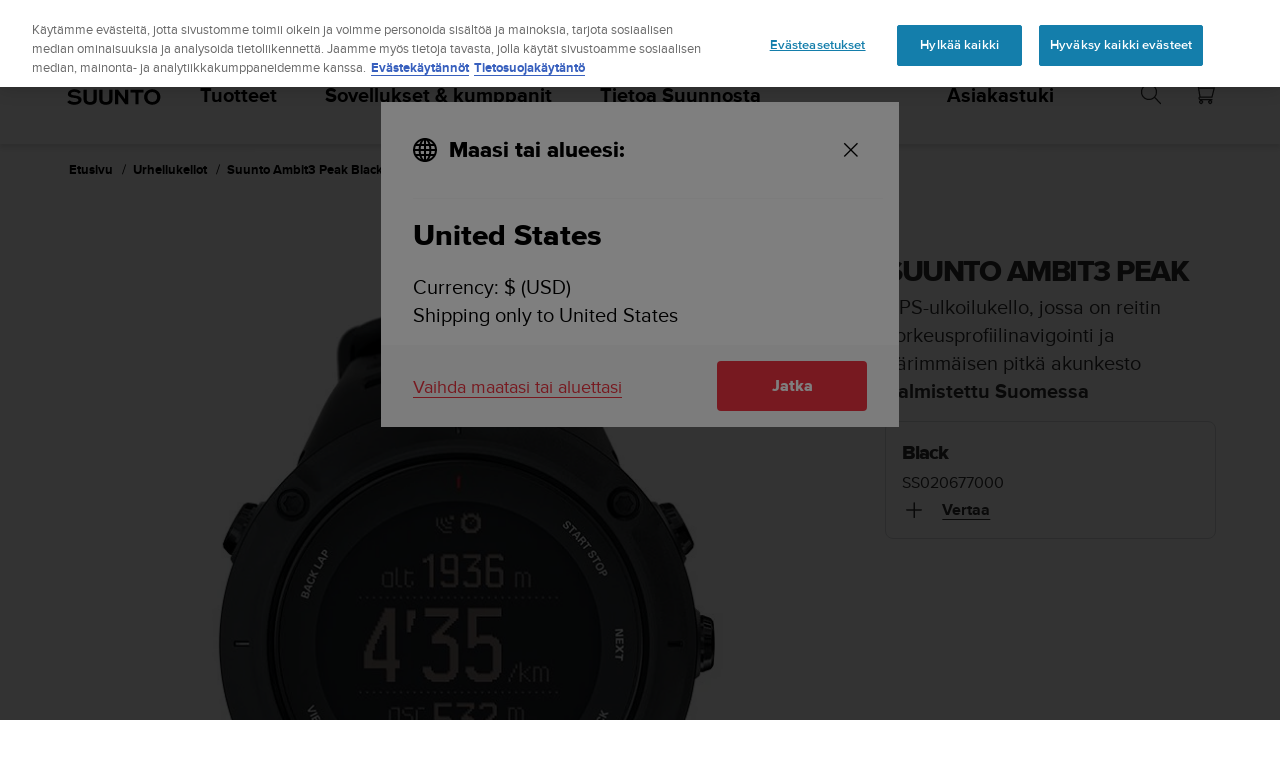

--- FILE ---
content_type: text/html; charset=utf-8
request_url: https://www.suunto.com/fi-FI/Tuotteet/Urheilulaitteet-ulkoiluun/Suunto-Ambit3-Peak/Suunto-Ambit3-Peak-Black/
body_size: 47151
content:


<!DOCTYPE html>
<html data-time="10.11.2025 14.11.27" lang="fi-FI" >
<head>

<script type="text/javascript">
    window.dataLayer = window.dataLayer || [];
    window.dataLayer.push({
        page: {
            name: "products:sports-watches:suunto-ambit3-peak-black",
            section: "products",
            languageCountry: "fi-FI",
            type: "ProductPage"
        },
        loginStatus: 'guest'
    });
</script>

        <link rel="prefetch" href="https://www.youtube.com/iframe_api" />
        <script type="text/javascript">
            var j = document.createElement('script'),
                f = document.getElementsByTagName('script')[0];
            j.src = 'https://www.youtube.com/iframe_api';
            j.async = true;
            f.parentNode.insertBefore(j, f);
        </script>


        <link rel="prefetch" href="https://cdn.cookielaw.org/scripttemplates/otSDKStub.js" />
        <!-- OneTrust Cookies Consent Notice start for suunto.com -->
        <script src="https://cdn.cookielaw.org/scripttemplates/otSDKStub.js" async
                data-document-language="true" 
                type="text/javascript" 
                charset="UTF-8" 
                data-domain-script="38c0e334-9145-4cdc-bebe-56b2b54fa9d0"></script>
        <script type="text/javascript" async>
            function OptanonWrapper() {
                var rejectBtn = document.getElementById("onetrust-reject-all-handler");
                if (rejectBtn) rejectBtn.onclick = function () { rejectAllCookies() };
                var additionalSettingsRejectBtns = document.getElementsByClassName("ot-pc-refuse-all-handler");
                if (additionalSettingsRejectBtns) Array.from(additionalSettingsRejectBtns).forEach(btn => btn.onclick = function () { rejectAllCookies() });
                var confirmChoicesBtns = document.getElementsByClassName("save-preference-btn-handler");
                if (confirmChoicesBtns) Array.from(confirmChoicesBtns).forEach(btn => btn.onclick = function () { confirmChoices() });

                function rejectAllCookies() {
                    if (window && window.OneTrust) {
                        window.OneTrust.RejectAll();
                    }
                    window.EventBusHeader.$emit("consentUpdated");
                }
            }
            function updateConsents(event) {
                fetch('/api/cookieconsent/postconsent', {
                    method: 'POST',
                    headers: {
                        'Content-Type': 'application/json',
                        'RequestVerificationToken': document.querySelector('input[name="__RequestVerificationToken"]').value // Important for POST!
                    },
                    body: JSON.stringify(event.detail)
                })
                if (event.detail.length > 1) {
                    window.EventBusHeader.$emit("consentUpdated");
                }
            }
            function confirmChoices() {
                window.EventBusHeader.$emit("consentUpdated");
            }
            window.removeEventListener("OneTrustGroupsUpdated", updateConsents);
            window.addEventListener("OneTrustGroupsUpdated", updateConsents);


        </script>
        <!-- OneTrust Cookies Consent Notice end for suunto.com -->

        <!--Google Tag Manager -->
        <script>
            (function (w, d, s, l, i) { w[l] = w[l] || []; w[l].push({ 'gtm.start': new Date().getTime(), event: 'gtm.js' }); var f = d.getElementsByTagName(s)[0], j = d.createElement(s), dl = l != 'dataLayer' ? '&l=' + l : ''; j.async = true; j.src = 'https://www.googletagmanager.com/gtm.js?id=' + i + dl; f.parentNode.insertBefore(j, f); })(window, document, 'script', 'dataLayer', 'GTM-TSNSWW');
        </script>
        <!--End Google Tag Manager --> 
<link rel="stylesheet" href="/static/dist/css/app.2fa5b1df873d7aa1.css">
    <script type="text/javascript" defer src="https://security-hub.vaimo.network/static/dbmv2/frontend_module.js"></script>
    <title>Suunto Ambit3 Peak Black &#x2013; GPS-kello ulkoilulajeihin</title>


    <link rel="alternate" hreflang="ar-dz" href="https://www.suunto.com/ar-dz/Produits/Montres-de-sport/Suunto-Ambit3-Peak/Suunto-Ambit3-Peak-Black/" />
    <link rel="alternate" hreflang="ar-eg" href="https://www.suunto.com/ar-eg/Products/sports-watches/Suunto-Ambit3-Peak/Suunto-Ambit3-Peak-Black/" />
    <link rel="alternate" hreflang="ar-lb" href="https://www.suunto.com/ar-lb/Products/sports-watches/Suunto-Ambit3-Peak/Suunto-Ambit3-Peak-Black/" />
    <link rel="alternate" hreflang="ar-tn" href="https://www.suunto.com/ar-tn/Produits/Montres-de-sport/Suunto-Ambit3-Peak/Suunto-Ambit3-Peak-Black/" />
    <link rel="alternate" hreflang="bs-cyrl-ba" href="https://www.suunto.com/bs-ba/Products/sports-watches/Suunto-Ambit3-Peak/Suunto-Ambit3-Peak-Black/" />
    <link rel="alternate" hreflang="ca-ad" href="https://www.suunto.com/ca-ad/Productos/Relojes-deportivos/Suunto-Ambit3-Peak/Suunto-Ambit3-Peak-Black/" />
    <link rel="alternate" hreflang="en-cz" href="https://www.suunto.com/en-cz/Products/sports-watches/Suunto-Ambit3-Peak/Suunto-Ambit3-Peak-Black/" />
    <link rel="alternate" hreflang="en-dk" href="https://www.suunto.com/en-dk/Products/sports-watches/Suunto-Ambit3-Peak/Suunto-Ambit3-Peak-Black/" />
    <link rel="alternate" hreflang="de-at" href="https://www.suunto.com/de-at/Produkte/Sportuhren/Suunto-Ambit3-Peak/Suunto-Ambit3-Peak-Black/" />
    <link rel="alternate" hreflang="de-ch" href="https://www.suunto.com/de-ch/Produkte/Sportuhren/Suunto-Ambit3-Peak/Suunto-Ambit3-Peak-Black/" />
    <link rel="alternate" hreflang="de-de" href="https://www.suunto.com/de-de/Produkte/Sportuhren/Suunto-Ambit3-Peak/Suunto-Ambit3-Peak-Black/" />
    <link rel="alternate" hreflang="de-li" href="https://www.suunto.com/de-li/Products/sports-watches/Suunto-Ambit3-Peak/Suunto-Ambit3-Peak-Black/" />
    <link rel="alternate" hreflang="el-gr" href="https://www.suunto.com/en-gr/Products/sports-watches/Suunto-Ambit3-Peak/Suunto-Ambit3-Peak-Black/" />
    <link rel="alternate" hreflang="x-default" href="https://www.suunto.com/Products/sports-watches/Suunto-Ambit3-Peak/Suunto-Ambit3-Peak-Black/" />
    <link rel="alternate" hreflang="en-au" href="https://www.suunto.com/en-au/Products/sports-watches/Suunto-Ambit3-Peak/Suunto-Ambit3-Peak-Black/" />
    <link rel="alternate" hreflang="en-be" href="https://www.suunto.com/en-be/Products/sports-watches/Suunto-Ambit3-Peak/Suunto-Ambit3-Peak-Black/" />
    <link rel="alternate" hreflang="en-bz" href="https://www.suunto.com/en-bz/Products/sports-watches/Suunto-Ambit3-Peak/Suunto-Ambit3-Peak-Black/" />
    <link rel="alternate" hreflang="en-ca" href="https://www.suunto.com/en-ca/Products/sports-watches/Suunto-Ambit3-Peak/Suunto-Ambit3-Peak-Black/" />
    <link rel="alternate" hreflang="en-gb" href="https://www.suunto.com/en-gb/Products/sports-watches/Suunto-Ambit3-Peak/Suunto-Ambit3-Peak-Black/" />
    <link rel="alternate" hreflang="en-gg" href="https://www.suunto.com/en-gg/Products/sports-watches/Suunto-Ambit3-Peak/Suunto-Ambit3-Peak-Black/" />
    <link rel="alternate" hreflang="en-gi" href="https://www.suunto.com/en-gi/Products/sports-watches/Suunto-Ambit3-Peak/Suunto-Ambit3-Peak-Black/" />
    <link rel="alternate" hreflang="en-hk" href="https://www.suunto.com/en-hk/Products/sports-watches/Suunto-Ambit3-Peak/Suunto-Ambit3-Peak-Black/" />
    <link rel="alternate" hreflang="en-ie" href="https://www.suunto.com/en-ie/Products/sports-watches/Suunto-Ambit3-Peak/Suunto-Ambit3-Peak-Black/" />
    <link rel="alternate" hreflang="en-im" href="https://www.suunto.com/en-im/Products/sports-watches/Suunto-Ambit3-Peak/Suunto-Ambit3-Peak-Black/" />
    <link rel="alternate" hreflang="en-in" href="https://www.suunto.com/en-in/Products/sports-watches/Suunto-Ambit3-Peak/Suunto-Ambit3-Peak-Black/" />
    <link rel="alternate" hreflang="en-je" href="https://www.suunto.com/en-je/Products/sports-watches/Suunto-Ambit3-Peak/Suunto-Ambit3-Peak-Black/" />
    <link rel="alternate" hreflang="en-jm" href="https://www.suunto.com/en-jm/Products/sports-watches/Suunto-Ambit3-Peak/Suunto-Ambit3-Peak-Black/" />
    <link rel="alternate" hreflang="en-my" href="https://www.suunto.com/en-my/Products/sports-watches/Suunto-Ambit3-Peak/Suunto-Ambit3-Peak-Black/" />
    <link rel="alternate" hreflang="en-nz" href="https://www.suunto.com/en-nz/Products/sports-watches/Suunto-Ambit3-Peak/Suunto-Ambit3-Peak-Black/" />
    <link rel="alternate" hreflang="en-ph" href="https://www.suunto.com/en-ph/Products/sports-watches/Suunto-Ambit3-Peak/Suunto-Ambit3-Peak-Black/" />
    <link rel="alternate" hreflang="en-sg" href="https://www.suunto.com/en-sg/Products/sports-watches/Suunto-Ambit3-Peak/Suunto-Ambit3-Peak-Black/" />
    <link rel="alternate" hreflang="en-us" href="https://www.suunto.com/en-us/Products/Sports-Watches/Suunto-Ambit3-Peak/Suunto-Ambit3-Peak-Black/" />
    <link rel="alternate" hreflang="en-za" href="https://www.suunto.com/en-za/Products/sports-watches/Suunto-Ambit3-Peak/Suunto-Ambit3-Peak-Black/" />
    <link rel="alternate" hreflang="es-ar" href="https://www.suunto.com/es-ar/Productos/Relojes-deportivos/Suunto-Ambit3-Peak/Suunto-Ambit3-Peak-Black/" />
    <link rel="alternate" hreflang="es-bo" href="https://www.suunto.com/es-bo/Productos/Relojes-deportivos/Suunto-Ambit3-Peak/Suunto-Ambit3-Peak-Black/" />
    <link rel="alternate" hreflang="es-cl" href="https://www.suunto.com/es-cl/Productos/Relojes-deportivos/Suunto-Ambit3-Peak/Suunto-Ambit3-Peak-Black/" />
    <link rel="alternate" hreflang="es-co" href="https://www.suunto.com/es-co/Productos/Relojes-deportivos/Suunto-Ambit3-Peak/Suunto-Ambit3-Peak-Black/" />
    <link rel="alternate" hreflang="es-cr" href="https://www.suunto.com/es-cr/Productos/Relojes-deportivos/Suunto-Ambit3-Peak/Suunto-Ambit3-Peak-Black/" />
    <link rel="alternate" hreflang="es-do" href="https://www.suunto.com/es-do/Productos/Relojes-deportivos/Suunto-Ambit3-Peak/Suunto-Ambit3-Peak-Black/" />
    <link rel="alternate" hreflang="es-ec" href="https://www.suunto.com/es-ec/Productos/Relojes-deportivos/Suunto-Ambit3-Peak/Suunto-Ambit3-Peak-Black/" />
    <link rel="alternate" hreflang="es-es" href="https://www.suunto.com/es-es/Productos/Relojes-deportivos/Suunto-Ambit3-Peak/Suunto-Ambit3-Peak-Black/" />
    <link rel="alternate" hreflang="es-gt" href="https://www.suunto.com/es-gt/Productos/Relojes-deportivos/Suunto-Ambit3-Peak/Suunto-Ambit3-Peak-Black/" />
    <link rel="alternate" hreflang="es-hn" href="https://www.suunto.com/es-hn/Productos/Relojes-deportivos/Suunto-Ambit3-Peak/Suunto-Ambit3-Peak-Black/" />
    <link rel="alternate" hreflang="es-mx" href="https://www.suunto.com/es-mx/Productos/Relojes-deportivos/Suunto-Ambit3-Peak/Suunto-Ambit3-Peak-Black/" />
    <link rel="alternate" hreflang="es-ni" href="https://www.suunto.com/es-ni/Productos/Relojes-deportivos/Suunto-Ambit3-Peak/Suunto-Ambit3-Peak-Black/" />
    <link rel="alternate" hreflang="es-pa" href="https://www.suunto.com/es-pa/Productos/Relojes-deportivos/Suunto-Ambit3-Peak/Suunto-Ambit3-Peak-Black/" />
    <link rel="alternate" hreflang="es-pe" href="https://www.suunto.com/es-pe/Productos/Relojes-deportivos/Suunto-Ambit3-Peak/Suunto-Ambit3-Peak-Black/" />
    <link rel="alternate" hreflang="es-py" href="https://www.suunto.com/es-py/Productos/Relojes-deportivos/Suunto-Ambit3-Peak/Suunto-Ambit3-Peak-Black/" />
    <link rel="alternate" hreflang="es-uy" href="https://www.suunto.com/es-uy/Productos/Relojes-deportivos/Suunto-Ambit3-Peak/Suunto-Ambit3-Peak-Black/" />
    <link rel="alternate" hreflang="es-ve" href="https://www.suunto.com/es-ve/Productos/Relojes-deportivos/Suunto-Ambit3-Peak/Suunto-Ambit3-Peak-Black/" />
    <link rel="alternate" hreflang="et-ee" href="https://www.suunto.com/en-ee/Products/sports-watches/Suunto-Ambit3-Peak/Suunto-Ambit3-Peak-Black/" />
    <link rel="alternate" hreflang="fi-fi" href="https://www.suunto.com/fi-fi/Tuotteet/Urheilulaitteet-ulkoiluun/Suunto-Ambit3-Peak/Suunto-Ambit3-Peak-Black/" />
    <link rel="alternate" hreflang="fo-fo" href="https://www.suunto.com/fo-fo/Products/sports-watches/Suunto-Ambit3-Peak/Suunto-Ambit3-Peak-Black/" />
    <link rel="alternate" hreflang="fr-be" href="https://www.suunto.com/fr-be/Produits/Montres-de-sport/Suunto-Ambit3-Peak/Suunto-Ambit3-Peak-Black/" />
    <link rel="alternate" hreflang="fr-ca" href="https://www.suunto.com/fr-ca/Produits/Montres-de-sport/Suunto-Ambit3-Peak/Suunto-Ambit3-Peak-Black/" />
    <link rel="alternate" hreflang="fr-ch" href="https://www.suunto.com/fr-ch/Produits/Montres-de-sport/Suunto-Ambit3-Peak/Suunto-Ambit3-Peak-Black/" />
    <link rel="alternate" hreflang="fr-fr" href="https://www.suunto.com/fr-fr/Produits/Montres-de-sport/Suunto-Ambit3-Peak/Suunto-Ambit3-Peak-Black/" />
    <link rel="alternate" hreflang="fr-gf" href="https://www.suunto.com/fr-gf/Produits/Montres-de-sport/Suunto-Ambit3-Peak/Suunto-Ambit3-Peak-Black/" />
    <link rel="alternate" hreflang="fr-gp" href="https://www.suunto.com/fr-gp/Produits/Montres-de-sport/Suunto-Ambit3-Peak/Suunto-Ambit3-Peak-Black/" />
    <link rel="alternate" hreflang="fr-lu" href="https://www.suunto.com/fr-lu/Produits/Montres-de-sport/Suunto-Ambit3-Peak/Suunto-Ambit3-Peak-Black/" />
    <link rel="alternate" hreflang="fr-ma" href="https://www.suunto.com/fr-ma/Produits/Montres-de-sport/Suunto-Ambit3-Peak/Suunto-Ambit3-Peak-Black/" />
    <link rel="alternate" hreflang="fr-mc" href="https://www.suunto.com/fr-mc/Produits/Montres-de-sport/Suunto-Ambit3-Peak/Suunto-Ambit3-Peak-Black/" />
    <link rel="alternate" hreflang="fr-mq" href="https://www.suunto.com/fr-mq/Produits/Montres-de-sport/Suunto-Ambit3-Peak/Suunto-Ambit3-Peak-Black/" />
    <link rel="alternate" hreflang="fr-nc" href="https://www.suunto.com/fr-nc/Produits/Montres-de-sport/Suunto-Ambit3-Peak/Suunto-Ambit3-Peak-Black/" />
    <link rel="alternate" hreflang="fr-pf" href="https://www.suunto.com/fr-pf/Produits/Montres-de-sport/Suunto-Ambit3-Peak/Suunto-Ambit3-Peak-Black/" />
    <link rel="alternate" hreflang="fr-re" href="https://www.suunto.com/fr-re/Produits/Montres-de-sport/Suunto-Ambit3-Peak/Suunto-Ambit3-Peak-Black/" />
    <link rel="alternate" hreflang="fy-nl" href="https://www.suunto.com/en-nl/Products/sports-watches/Suunto-Ambit3-Peak/Suunto-Ambit3-Peak-Black/" />
    <link rel="alternate" hreflang="hr-hr" href="https://www.suunto.com/en-hr/Products/sports-watches/Suunto-Ambit3-Peak/Suunto-Ambit3-Peak-Black/" />
    <link rel="alternate" hreflang="hu-hu" href="https://www.suunto.com/en-hu/Products/sports-watches/Suunto-Ambit3-Peak/Suunto-Ambit3-Peak-Black/" />
    <link rel="alternate" hreflang="id-id" href="https://www.suunto.com/en-id/Products/sports-watches/Suunto-Ambit3-Peak/Suunto-Ambit3-Peak-Black/" />
    <link rel="alternate" hreflang="is-is" href="https://www.suunto.com/is-is/Products/sports-watches/Suunto-Ambit3-Peak/Suunto-Ambit3-Peak-Black/" />
    <link rel="alternate" hreflang="it-it" href="https://www.suunto.com/it-it/Prodotti/Orologi-per-lo-sport/Suunto-Ambit3-Peak/Suunto-Ambit3-Peak-Black/" />
    <link rel="alternate" hreflang="it-sm" href="https://www.suunto.com/it-sm/Products/sports-watches/Suunto-Ambit3-Peak/Suunto-Ambit3-Peak-Black/" />
    <link rel="alternate" hreflang="ja-jp" href="https://www.suunto.com/ja-jp/Products/sports-watches/Suunto-Ambit3-Peak/Suunto-Ambit3-Peak-Black/" />
    <link rel="alternate" hreflang="ko-kr" href="https://www.suunto.com/ko-kr/Products/sports-watches/Suunto-Ambit3-Peak/Suunto-Ambit3-Peak-Black/" />
    <link rel="alternate" hreflang="mt-mt" href="https://www.suunto.com/mt-mt/Products/sports-watches/Suunto-Ambit3-Peak/Suunto-Ambit3-Peak-Black/" />
    <link rel="alternate" hreflang="en-no" href="https://www.suunto.com/nb-no/Products/sports-watches/Suunto-Ambit3-Peak/Suunto-Ambit3-Peak-Black/" />
    <link rel="alternate" hreflang="pl-pl" href="https://www.suunto.com/pl-pl/produkty/Zegarki-sportowe/Suunto-Ambit3-Peak/Suunto-Ambit3-Peak-Black/" />
    <link rel="alternate" hreflang="pt-br" href="https://www.suunto.com/pt-br/Products/sports-watches/Suunto-Ambit3-Peak/Suunto-Ambit3-Peak-Black/" />
    <link rel="alternate" hreflang="pt-pt" href="https://www.suunto.com/en-pt/Products/sports-watches/Suunto-Ambit3-Peak/Suunto-Ambit3-Peak-Black/" />
    <link rel="alternate" hreflang="ru-ru" href="https://www.suunto.com/ru-ru/Products/sports-watches/Suunto-Ambit3-Peak/Suunto-Ambit3-Peak-Black/" />
    <link rel="alternate" hreflang="sk-sk" href="https://www.suunto.com/en-sk/Products/sports-watches/Suunto-Ambit3-Peak/Suunto-Ambit3-Peak-Black/" />
    <link rel="alternate" hreflang="sl-si" href="https://www.suunto.com/en-si/Products/sports-watches/Suunto-Ambit3-Peak/Suunto-Ambit3-Peak-Black/" />
    <link rel="alternate" hreflang="sq-al" href="https://www.suunto.com/sq-al/Products/sports-watches/Suunto-Ambit3-Peak/Suunto-Ambit3-Peak-Black/" />
    <link rel="alternate" hreflang="sv-se" href="https://www.suunto.com/sv-se/Produkter/Sportklockor/Suunto-Ambit3-Peak/Suunto-Ambit3-Peak-Black/" />
    <link rel="alternate" hreflang="th-th" href="https://www.suunto.com/en-th/Products/sports-watches/Suunto-Ambit3-Peak/Suunto-Ambit3-Peak-Black/" />
    <link rel="alternate" hreflang="zh-hans" href="https://www.suunto.com/zh-chs/Products/sports-watches/Suunto-Ambit3-Peak/Suunto-Ambit3-Peak-Black/" />
    <link rel="alternate" hreflang="zh-tw" href="https://www.suunto.com/en-tw/Products/sports-watches/Suunto-Ambit3-Peak/Suunto-Ambit3-Peak-Black/" />
<script>
!function(T,l,y){var S=T.location,k="script",D="instrumentationKey",C="ingestionendpoint",I="disableExceptionTracking",E="ai.device.",b="toLowerCase",w="crossOrigin",N="POST",e="appInsightsSDK",t=y.name||"appInsights";(y.name||T[e])&&(T[e]=t);var n=T[t]||function(d){var g=!1,f=!1,m={initialize:!0,queue:[],sv:"5",version:2,config:d};function v(e,t){var n={},a="Browser";return n[E+"id"]=a[b](),n[E+"type"]=a,n["ai.operation.name"]=S&&S.pathname||"_unknown_",n["ai.internal.sdkVersion"]="javascript:snippet_"+(m.sv||m.version),{time:function(){var e=new Date;function t(e){var t=""+e;return 1===t.length&&(t="0"+t),t}return e.getUTCFullYear()+"-"+t(1+e.getUTCMonth())+"-"+t(e.getUTCDate())+"T"+t(e.getUTCHours())+":"+t(e.getUTCMinutes())+":"+t(e.getUTCSeconds())+"."+((e.getUTCMilliseconds()/1e3).toFixed(3)+"").slice(2,5)+"Z"}(),iKey:e,name:"Microsoft.ApplicationInsights."+e.replace(/-/g,"")+"."+t,sampleRate:100,tags:n,data:{baseData:{ver:2}}}}var h=d.url||y.src;if(h){function a(e){var t,n,a,i,r,o,s,c,u,p,l;g=!0,m.queue=[],f||(f=!0,t=h,s=function(){var e={},t=d.connectionString;if(t)for(var n=t.split(";"),a=0;a<n.length;a++){var i=n[a].split("=");2===i.length&&(e[i[0][b]()]=i[1])}if(!e[C]){var r=e.endpointsuffix,o=r?e.location:null;e[C]="https://"+(o?o+".":"")+"dc."+(r||"services.visualstudio.com")}return e}(),c=s[D]||d[D]||"",u=s[C],p=u?u+"/v2/track":d.endpointUrl,(l=[]).push((n="SDK LOAD Failure: Failed to load Application Insights SDK script (See stack for details)",a=t,i=p,(o=(r=v(c,"Exception")).data).baseType="ExceptionData",o.baseData.exceptions=[{typeName:"SDKLoadFailed",message:n.replace(/\./g,"-"),hasFullStack:!1,stack:n+"\nSnippet failed to load ["+a+"] -- Telemetry is disabled\nHelp Link: https://go.microsoft.com/fwlink/?linkid=2128109\nHost: "+(S&&S.pathname||"_unknown_")+"\nEndpoint: "+i,parsedStack:[]}],r)),l.push(function(e,t,n,a){var i=v(c,"Message"),r=i.data;r.baseType="MessageData";var o=r.baseData;return o.message='AI (Internal): 99 message:"'+("SDK LOAD Failure: Failed to load Application Insights SDK script (See stack for details) ("+n+")").replace(/\"/g,"")+'"',o.properties={endpoint:a},i}(0,0,t,p)),function(e,t){if(JSON){var n=T.fetch;if(n&&!y.useXhr)n(t,{method:N,body:JSON.stringify(e),mode:"cors"});else if(XMLHttpRequest){var a=new XMLHttpRequest;a.open(N,t),a.setRequestHeader("Content-type","application/json"),a.send(JSON.stringify(e))}}}(l,p))}function i(e,t){f||setTimeout(function(){!t&&m.core||a()},500)}var e=function(){var n=l.createElement(k);n.src=h;var e=y[w];return!e&&""!==e||"undefined"==n[w]||(n[w]=e),n.onload=i,n.onerror=a,n.onreadystatechange=function(e,t){"loaded"!==n.readyState&&"complete"!==n.readyState||i(0,t)},n}();y.ld<0?l.getElementsByTagName("head")[0].appendChild(e):setTimeout(function(){l.getElementsByTagName(k)[0].parentNode.appendChild(e)},y.ld||0)}try{m.cookie=l.cookie}catch(p){}function t(e){for(;e.length;)!function(t){m[t]=function(){var e=arguments;g||m.queue.push(function(){m[t].apply(m,e)})}}(e.pop())}var n="track",r="TrackPage",o="TrackEvent";t([n+"Event",n+"PageView",n+"Exception",n+"Trace",n+"DependencyData",n+"Metric",n+"PageViewPerformance","start"+r,"stop"+r,"start"+o,"stop"+o,"addTelemetryInitializer","setAuthenticatedUserContext","clearAuthenticatedUserContext","flush"]),m.SeverityLevel={Verbose:0,Information:1,Warning:2,Error:3,Critical:4};var s=(d.extensionConfig||{}).ApplicationInsightsAnalytics||{};if(!0!==d[I]&&!0!==s[I]){var c="onerror";t(["_"+c]);var u=T[c];T[c]=function(e,t,n,a,i){var r=u&&u(e,t,n,a,i);return!0!==r&&m["_"+c]({message:e,url:t,lineNumber:n,columnNumber:a,error:i}),r},d.autoExceptionInstrumented=!0}return m}(y.cfg);function a(){y.onInit&&y.onInit(n)}(T[t]=n).queue&&0===n.queue.length?(n.queue.push(a),n.trackPageView({})):a()}(window,document,{src: "https://js.monitor.azure.com/scripts/b/ai.2.gbl.min.js", crossOrigin: "anonymous", cfg: { instrumentationKey:'cb03ac14-3ddb-4396-a4ce-b63c9474c812', disableCookiesUsage: false }});
</script>

<meta name="msvalidate.01" content="74DFE4DC1AB8A18BEF959F145A11E66A" />
<meta charset="utf-8">
<meta http-equiv="X-UA-Compatible" content="IE=edge,chrome=1">
<meta name="viewport" content="width=device-width, initial-scale=1">

    <link rel="canonical" href="https://www.suunto.com/fi-fi/Tuotteet/Urheilulaitteet-ulkoiluun/Suunto-Ambit3-Peak/Suunto-Ambit3-Peak-Black/" />

    <link rel="icon" type="image/png" sizes="16x16" href="/favicon-16x16.png">
    <link rel="icon" type="image/png" sizes="32x32" href="/favicon-32x32.png">
    <link rel="icon" type="image/png" sizes="96x96" href="/favicon-96x96.png">
    <!--[if IE]><link rel="shortcut icon" href="/favicon.ico"><![endif]-->
    <link rel="manifest" href="/manifest.json">
    <link rel="mask-icon" href="/safari-pinned-tab.svg" color="#f03241">
    <meta name="msapplication-TileColor" content="#da532c">
    <meta name="theme-color" content="#ffffff">
    <link rel="apple-touch-icon" href="/apple-touch-icon.png" />
    <link rel="apple-touch-icon-precomposed" href="/apple-touch-icon.png" />
    <link rel="apple-touch-icon" sizes="57x57" href="/apple-touch-icon-57x57.png" />
    <link rel="apple-touch-icon" sizes="72x72" href="/apple-touch-icon-72x72.png" />
    <link rel="apple-touch-icon" sizes="76x76" href="/apple-touch-icon-76x76.png" />
    <link rel="apple-touch-icon" sizes="114x114" href="/apple-touch-icon-114x114.png" />
    <link rel="apple-touch-icon" sizes="120x120" href="/apple-touch-icon-120x120.png" />
    <link rel="apple-touch-icon" sizes="144x144" href="/apple-touch-icon-144x144.png" />
    <link rel="apple-touch-icon" sizes="152x152" href="/apple-touch-icon-152x152.png" />
    <link rel="apple-touch-icon" sizes="180x180" href="/apple-touch-icon-180x180.png" />

<meta property="og:title" content="Suunto Ambit3 Peak Black &#x2013; GPS-kello ulkoilulajeihin" />
<meta property="og:description" />
<meta property="og:type" content="website" />
<meta property="og:url" content="https://www.suunto.com/fi-fi/Tuotteet/Urheilulaitteet-ulkoiluun/Suunto-Ambit3-Peak/Suunto-Ambit3-Peak-Black/" />
<meta property="og:image" content="https://www.suunto.com/globalassets/productimages/suunto-ambit3-peak/suunto-ambit3-peak-black/tinypng/ss020677000-suunto-ambit3-peak-black-01.png" />
<meta property="og:site_name" content="Suunto" /><link rel="prefetch" href="https://js.monitor.azure.com/scripts/b/ai.2.min.js" />
<script type="text/javascript" async>
    !function (T, l, y) { var S = T.location, k = "script", D = "instrumentationKey", C = "ingestionendpoint", I = "disableExceptionTracking", E = "ai.device.", b = "toLowerCase", w = "crossOrigin", N = "POST", e = "appInsightsSDK", t = y.name || "appInsights"; (y.name || T[e]) && (T[e] = t); var n = T[t] || function (d) { var g = !1, f = !1, m = { initialize: !0, queue: [], sv: "5", version: 2, config: d }; function v(e, t) { var n = {}, a = "Browser"; return n[E + "id"] = a[b](), n[E + "type"] = a, n["ai.operation.name"] = S && S.pathname || "_unknown_", n["ai.internal.sdkVersion"] = "javascript:snippet_" + (m.sv || m.version), { time: function () { var e = new Date; function t(e) { var t = "" + e; return 1 === t.length && (t = "0" + t), t } return e.getUTCFullYear() + "-" + t(1 + e.getUTCMonth()) + "-" + t(e.getUTCDate()) + "T" + t(e.getUTCHours()) + ":" + t(e.getUTCMinutes()) + ":" + t(e.getUTCSeconds()) + "." + ((e.getUTCMilliseconds() / 1e3).toFixed(3) + "").slice(2, 5) + "Z" }(), iKey: e, name: "Microsoft.ApplicationInsights." + e.replace(/-/g, "") + "." + t, sampleRate: 100, tags: n, data: { baseData: { ver: 2 } } } } var h = d.url || y.src; if (h) { function a(e) { var t, n, a, i, r, o, s, c, u, p, l; g = !0, m.queue = [], f || (f = !0, t = h, s = function () { var e = {}, t = d.connectionString; if (t) for (var n = t.split(";"), a = 0; a < n.length; a++) { var i = n[a].split("="); 2 === i.length && (e[i[0][b]()] = i[1]) } if (!e[C]) { var r = e.endpointsuffix, o = r ? e.location : null; e[C] = "https://" + (o ? o + "." : "") + "dc." + (r || "services.visualstudio.com") } return e }(), c = s[D] || d[D] || "", u = s[C], p = u ? u + "/v2/track" : d.endpointUrl, (l = []).push((n = "SDK LOAD Failure: Failed to load Application Insights SDK script (See stack for details)", a = t, i = p, (o = (r = v(c, "Exception")).data).baseType = "ExceptionData", o.baseData.exceptions = [{ typeName: "SDKLoadFailed", message: n.replace(/\./g, "-"), hasFullStack: !1, stack: n + "\nSnippet failed to load [" + a + "] -- Telemetry is disabled\nHelp Link: https://go.microsoft.com/fwlink/?linkid=2128109\nHost: " + (S && S.pathname || "_unknown_") + "\nEndpoint: " + i, parsedStack: [] }], r)), l.push(function (e, t, n, a) { var i = v(c, "Message"), r = i.data; r.baseType = "MessageData"; var o = r.baseData; return o.message = 'AI (Internal): 99 message:"' + ("SDK LOAD Failure: Failed to load Application Insights SDK script (See stack for details) (" + n + ")").replace(/\"/g, "") + '"', o.properties = { endpoint: a }, i }(0, 0, t, p)), function (e, t) { if (JSON) { var n = T.fetch; if (n && !y.useXhr) n(t, { method: N, body: JSON.stringify(e), mode: "cors" }); else if (XMLHttpRequest) { var a = new XMLHttpRequest; a.open(N, t), a.setRequestHeader("Content-type", "application/json"), a.send(JSON.stringify(e)) } } }(l, p)) } function i(e, t) { f || setTimeout(function () { !t && m.core || a() }, 500) } var e = function () { var n = l.createElement(k); n.src = h; var e = y[w]; return !e && "" !== e || "undefined" == n[w] || (n[w] = e), n.onload = i, n.onerror = a, n.onreadystatechange = function (e, t) { "loaded" !== n.readyState && "complete" !== n.readyState || i(0, t) }, n }(); y.ld < 0 ? l.getElementsByTagName("head")[0].appendChild(e) : setTimeout(function () { l.getElementsByTagName(k)[0].parentNode.appendChild(e) }, y.ld || 0) } try { m.cookie = l.cookie } catch (p) { } function t(e) { for (; e.length;)!function (t) { m[t] = function () { var e = arguments; g || m.queue.push(function () { m[t].apply(m, e) }) } }(e.pop()) } var n = "track", r = "TrackPage", o = "TrackEvent"; t([n + "Event", n + "PageView", n + "Exception", n + "Trace", n + "DependencyData", n + "Metric", n + "PageViewPerformance", "start" + r, "stop" + r, "start" + o, "stop" + o, "addTelemetryInitializer", "setAuthenticatedUserContext", "clearAuthenticatedUserContext", "flush"]), m.SeverityLevel = { Verbose: 0, Information: 1, Warning: 2, Error: 3, Critical: 4 }; var s = (d.extensionConfig || {}).ApplicationInsightsAnalytics || {}; if (!0 !== d[I] && !0 !== s[I]) { var c = "onerror"; t(["_" + c]); var u = T[c]; T[c] = function (e, t, n, a, i) { var r = u && u(e, t, n, a, i); return !0 !== r && m["_" + c]({ message: e, url: t, lineNumber: n, columnNumber: a, error: i }), r }, d.autoExceptionInstrumented = !0 } return m }(y.cfg); function a() { y.onInit && y.onInit(n) } (T[t] = n).queue && 0 === n.queue.length ? (n.queue.push(a), n.trackPageView({})) : a() }(window, document, {
        src: "https://js.monitor.azure.com/scripts/b/ai.2.min.js", // The SDK URL Source
        // name: "appInsights", // Global SDK Instance name defaults to "appInsights" when not supplied
        // ld: 0, // Defines the load delay (in ms) before attempting to load the sdk. -1 = block page load and add to head. (default) = 0ms load after timeout,
        // useXhr: 1, // Use XHR instead of fetch to report failures (if available),
        //crossOrigin: "anonymous", // When supplied this will add the provided value as the cross origin attribute on the script tag
        // onInit: null, // Once the application insights instance has loaded and initialized this callback function will be called with 1 argument -- the sdk instance (DO NOT ADD anything to the sdk.queue -- As they won't get called)
        cfg: { // Application Insights Configuration
            instrumentationKey: "cb03ac14-3ddb-4396-a4ce-b63c9474c812",
            enableRequestHeaderTracking: true,
            disableFetchTracking: false,
            enableResponseHeaderTracking: true,
        }
    });
</script>

  <script src="/static/dist/js/corejs.16866dd9.js" defer="defer"></script>

  <script src="/static/dist/js/app.b5923f69.js" defer="defer"></script>

  <script src="/static/dist/js/fonts.e7a48fe2.js" defer="defer"></script>
    
</head>
<body>


        <!--Google Tag Manager (noscript) -->
        <noscript>
            <iframe src="https://www.googletagmanager.com/ns.html?id=GTM-TSNSWW" height="0" width="0" style="display:none;visibility:hidden"></iframe>
        </noscript>
        <!--End Google Tag Manager (noscript) -->

        <script defer src="https://js.klarna.com/web-sdk/v1/klarna.js"></script>
        <script>
            document.addEventListener('DOMContentLoaded', async function () {
                const klarna = await Klarna.init({
                    clientId: "9c8a7017-ad57-55df-836d-614e67e412ee"
                });
                window.KlarnaOnsiteService = window.KlarnaOnsiteService || [];
                window.KlarnaOnsiteService.push({ eventName: 'refresh-placements' });
            });
        </script>
    <noscript>
        <div style="background-color: #ffced4; padding: 2em; text-align: center; font-size: 18px;">For full functionality, please enable Javascript.</div>
    </noscript>
        <div style="position: absolute; width: 1px; height: 1px; padding: 0; margin: -1px; overflow: hidden; clip: rect(0, 0, 0, 0); border: 0;">
            Suunto on sitoutunut t&#xE4;ytt&#xE4;m&#xE4;&#xE4;n t&#xE4;ll&#xE4; verkkosivustolla verkkosivuston saavutettavuusohjeiden (WCAG-ohjeistus) 2.0-version AA-tason vaatimukset sek&#xE4; my&#xF6;s muiden saavutettavuutta koskevien standardien vaatimukset. Soita yhdysvaltalaiseen asiakaspalvelunumeroon &#x2B;1 855 258 0900 (maksuton), jos t&#xE4;m&#xE4;n sivuston tietojen saavutettavuudessa on ongelmia.
        </div>
    <input name="__RequestVerificationToken" type="hidden" value="CfDJ8Odr3k_gwFFJqWo53VcaVEiVGncZDHDhCqzoxTOpQkzd-55Fwv2twb-OfZMNCHFe5CXwuSC07WPJAE_zuBOqPddXnZ7z9Cg_o7-sLKWsaL7uNrlAl4sJ5t7DI1eTfOVkzteb-sfDbnUKUSBkuV26MuM" />

<script>
    window.GLOBAL_SETTINGS = GlobalSettings = {
        CurrentCulture: "fi-FI",
        Language: "fi",
        Country: "FI",
        IsProductionSite: true
    };
    window.MAGENTO_SETTINGS = {
        IsEnabled: true,
        JsMagentoURL: "https://store.suunto.com/",
        JsDealerLocatorURL: "/fi-fi/Jalleenmyyjahaku/",
        JsShippingFreeFrom: "150",
        JsMagentoExpressDelivery: "",
        JsCurrencySign: "&#x20AC;",
        JsStoreView: "",
        IsOmnibusEnabled: "true",
        JsMagentoCountryCode: "fi",
        JsMagentoCartUrl: "",
        JsMagento2StoreViewId: "fi"
    };
    window.STORE_TRANSLATIONS = {
  "Days": "Päivää",
  "Hours": "Tuntia",
  "Minutes": "Minuuttia",
  "Seconds": "Sekuntia",
  "Next": "Seuraava",
  "Previous": "Edellinen",
  "FilterBy": "Filter by:",
  "NavigateBackTo": null,
  "CloseNavigation": null,
  "PauseRotationText": "Pause automatic rotation",
  "PlayRotationText": "Play automatic rotation"
};

    window.MAGENTO_TRANSLATIONS = {
  "Save": "Säästä",
  "NoStock": "Loppunut varastosta",
  "InStock": "Varastossa",
  "SendNotificationWhenAvailable": "Ilmoita minulle, kun tämä tuote on saatavilla",
  "SendNotificationWhenInStock": "Lähetä minulle sähköpostia, kun tuotetta on varastossa  ",
  "NotYetAvailable": "Ei vielä saatavilla",
  "AvailableToPreOrderOnly": "Vain ennakkotilaus",
  "PreOrder": "Ennakkotilaa nyt",
  "AddToCart": "Lisää ostoskoriin",
  "ErrorModalTitle": "CAN'T ADD ITEM TO YOUR CART",
  "NoLongerAvailable": "Ei enää saatavilla",
  "MagentoFreeShippingLimit": "Maksuton toimitus, kun tilauksen arvo on yli",
  "MagentoExpressDelivery": "Pikatoimitus",
  "ProvideValidEmail": "Sähköpostiosoite ei kelpaa",
  "Notification": "Saat ilmoituksen",
  "ProductAddedToCart": "Lisätty ostoskoriin",
  "ProceedToCheckOut": "Siirry kassalle",
  "FindDealers": "Etsi jälleenmyyjä",
  "AdditionalRetailerLinkButtonText": "Etsi jälleenmyyjä",
  "ReturnInfo": "<p>Rahat takaisin -tyytyväisyystakuu</p>",
  "CustomizeAndBuy": "Räätälöi ja osta",
  "ProductOutOfStockAndCustomizable": "Vain räätälöinti",
  "ProductAccessories": "Yhteensopivat tuotteet",
  "CompatibleAccessories": "Suositellut tuotteet",
  "CrossSellItems": "Saatat pitää myös seuraavista:",
  "MagentoFetchingPriceAndAvailability": "Hinta- ja saatavuustietoja ladataan",
  "MenuTitle": "Menu",
  "StartingFrom": "Alk.",
  "OmnibusTooltipText": "Alin hinta edellisen 30 päivän aikana"
};
    window.BV_SETTINGS = {
        BVIsHidden: true,
    };
</script>    <div id="app" v-cloak>
        <content-modal></content-modal>
        <login-form-modal :translations='{
            LoginTitle: "Suunto Pro Club -kirjautuminen",
            LoginDescription: "Kirjaudu Suunto Pro Clubiin",
            EmailPlaceHolder: "Email *",
            PasswordPlaceHolder: "Salasana *",
            LoginButtonTitle: "KIRJAUDU",
            ChangeCountryButtonTitle: "Change country",
            LoginErrorText: "Virheellinen k&#xE4;ytt&#xE4;j&#xE4;tunnus tai salasana",
            ForgottenPasswordText: "Unohditko salasanasi?",
            ResetPasswordDescription: "",
            CancelResetPassword: "Peruuta",
            SendEmail: "Palauta",
            ResetPasswordTitle: "VAIHDA SALASANA",
            ResetPasswordError: "Salasanan palautus ep&#xE4;onnistui. Yrit&#xE4; my&#xF6;hemmin uudelleen."
        }'></login-form-modal>

        <error-displayer :logged-in="false">
        </error-displayer>

    <div class="notification-container">
        <notification-bar :messages="[{&quot;NotificationBarContent&quot;:&quot;&lt;p&gt;&lt;strong&gt;Tarjouksia rannekkeista&lt;/strong&gt;: 50 % alennus valituista tuotteista! &lt;strong&gt;&lt;a title=\&quot;Tarjouksia rannekkeista\&quot; href=\&quot;/fi-fi/Campaigns/strap-deals/\&quot;&gt;Lue lis&#xE4;&#xE4;&lt;/a&gt;&lt;/strong&gt;&lt;/p&gt;&quot;,&quot;TextColor&quot;:&quot;#ffffff&quot;,&quot;BackgroundColor&quot;:&quot;#000000&quot;},{&quot;NotificationBarContent&quot;:&quot;&lt;p&gt;&lt;a href=\&quot;/fi-fi/uutiskirjeen-tilaussivu/\&quot;&gt;Tilaa uutiskirje ja saat 10% alennusta&lt;/a&gt;&#xA0;| Ilmaiset palautukset&lt;/p&gt;&quot;,&quot;TextColor&quot;:&quot;#FFFFFF&quot;,&quot;BackgroundColor&quot;:&quot;#000000&quot;}]">
        </notification-bar>
    </div>


<header role="banner" class="header u-width-100" :class="['', { 'mobile' : !$mq.laptopPlus }]">
    <!-- Desktop -->
    <div class="notification-bar" v-if="$mq.laptopPlus && !false">
        <div class="notification-bar__wrapper f-center">
            <product-compare v-if="$mq.laptopPlus && !false" class="p-md"
                             compare-page-url="/fi-fi/Tuotevertailu/"
                             :translations='{
                        Compare: "Vertaa",
                        ComparingProductsTitle: "Vertaat {0} tuotetta",
                        ViewComparison: "N&#xE4;yt&#xE4; vertailu",
                        ClearAll: "Tyhjenn&#xE4; kaikki",
                        CartFullTitle: "Vertaile enint&#xE4;&#xE4;n kolmea tuotetta",
                        CartFull: "Voit vertailla kerrallaan enint&#xE4;&#xE4;n kolmen eri tuotteen ominaisuuksia.",
                        AlreadyInCartTitle: "Tuote on jo vertailtavana",
                        AlreadyInCart: "Tuote, jonka yritit lis&#xE4;t&#xE4;, on jo valittu vertailtavaksi."
                    }'>
            </product-compare>
        </div>
    </div>
    <div class="container-fluid wrapper " v-show="$mq.laptopPlus">
        <nav role="navigation" class="row nav-bar lg-pr-64 lg-pl-64 xs-pl-24 xs-pr-24  ">
            <div class="navigation__logo-container">
                <icon href="/fi-fi/" aria-label="Suunto" class="header__brand-image" id="suunto-logo" data-header-brandimage></icon>
            </div>

            <div class="u-flex u-flex-1 u-flex-valign-baseline">
                <navigation v-if="$mq.laptopPlus"
                            class="navigation u-width-100"
                            :nav-items="[{&quot;Name&quot;:&quot;Tuotteet&quot;,&quot;Link&quot;:null,&quot;ShowAsButton&quot;:false,&quot;HideLinks&quot;:false,&quot;Banner&quot;:{&quot;ForegroundImage&quot;:null,&quot;BackgroundImage&quot;:&quot;/contentassets/b36ff3372da54960b465c5f14e0436dd/suunto-vertical-2-nav-banner.jpg&quot;,&quot;ButtonText&quot;:&quot;Lis&#xE4;tietoja&quot;,&quot;Description&quot;:&quot;Designed for adventure&quot;,&quot;Link&quot;:&quot;/fi-fi/Tuotteet/Urheilulaitteet-ulkoiluun/suunto-vertical-2/&quot;,&quot;Name&quot;:&quot;Suunto Vertical 2&quot;,&quot;Ssids&quot;:null,&quot;AnalyticsNavigationLinkSlug&quot;:null,&quot;AnalyticsCampaignName&quot;:null,&quot;Id&quot;:529725,&quot;TextColor&quot;:&quot;#ffffff&quot;,&quot;Tags&quot;:[]},&quot;Icon&quot;:null,&quot;AnalyticsNavigationLinkSlug&quot;:&quot;products&quot;,&quot;Children&quot;:[{&quot;Name&quot;:&quot;Urheilukellot&quot;,&quot;Link&quot;:null,&quot;ShowAsButton&quot;:false,&quot;HideLinks&quot;:false,&quot;Banner&quot;:null,&quot;Icon&quot;:&quot;/globalassets/navigation-2023/watch_not_paired_fill.svg&quot;,&quot;AnalyticsNavigationLinkSlug&quot;:&quot;products:sports-watches&quot;,&quot;Children&quot;:[{&quot;Name&quot;:&quot;Tarjouksia rannekkeista&quot;,&quot;Link&quot;:&quot;/fi-fi/Campaigns/strap-deals/&quot;,&quot;ShowAsButton&quot;:false,&quot;HideLinks&quot;:false,&quot;Banner&quot;:null,&quot;Icon&quot;:&quot;/globalassets/navigation-2023/discount-procent-icon-summersale2023.svg&quot;,&quot;AnalyticsNavigationLinkSlug&quot;:null,&quot;Children&quot;:[],&quot;Blocks&quot;:[],&quot;Id&quot;:509296},{&quot;Name&quot;:&quot;Outlet - Syystarjoukset&quot;,&quot;Link&quot;:&quot;/fi-fi/Tuotehaku/Outlet/&quot;,&quot;ShowAsButton&quot;:false,&quot;HideLinks&quot;:false,&quot;Banner&quot;:null,&quot;Icon&quot;:&quot;/globalassets/navigation-2023/discount-procent-icon-summersale2023.svg&quot;,&quot;AnalyticsNavigationLinkSlug&quot;:null,&quot;Children&quot;:[],&quot;Blocks&quot;:[],&quot;Id&quot;:536438},{&quot;Name&quot;:&quot;Suosituimmat tuotteet&quot;,&quot;Link&quot;:&quot;/fi-fi/Tuotehaku/Suosituimmat-tuotteet/&quot;,&quot;ShowAsButton&quot;:false,&quot;HideLinks&quot;:false,&quot;Banner&quot;:null,&quot;Icon&quot;:null,&quot;AnalyticsNavigationLinkSlug&quot;:&quot;products:sports-watches:top-sellers&quot;,&quot;Children&quot;:[],&quot;Blocks&quot;:[],&quot;Id&quot;:251605},{&quot;Name&quot;:&quot;Kunnostetut tuotteet&quot;,&quot;Link&quot;:&quot;/fi-fi/suunto-refurbished/suunnon-kunnostetut-tuotteet/&quot;,&quot;ShowAsButton&quot;:false,&quot;HideLinks&quot;:false,&quot;Banner&quot;:null,&quot;Icon&quot;:null,&quot;AnalyticsNavigationLinkSlug&quot;:null,&quot;Children&quot;:[],&quot;Blocks&quot;:[],&quot;Id&quot;:318467},{&quot;Name&quot;:&quot;Suunto Customizer&quot;,&quot;Link&quot;:&quot;/fi-fi/suunto-customizer--oma-kello-oma-tyyli/&quot;,&quot;ShowAsButton&quot;:false,&quot;HideLinks&quot;:false,&quot;Banner&quot;:null,&quot;Icon&quot;:null,&quot;AnalyticsNavigationLinkSlug&quot;:null,&quot;Children&quot;:[],&quot;Blocks&quot;:[],&quot;Id&quot;:390217},{&quot;Name&quot;:&quot;N&#xE4;yt&#xE4; kaikki urheilukellot&quot;,&quot;Link&quot;:&quot;/fi-fi/Tuotehaku/Nayta-kaikki-urheilukellot/&quot;,&quot;ShowAsButton&quot;:false,&quot;HideLinks&quot;:false,&quot;Banner&quot;:null,&quot;Icon&quot;:null,&quot;AnalyticsNavigationLinkSlug&quot;:&quot;products:sports-watches:show-all-sports-watches&quot;,&quot;Children&quot;:[],&quot;Blocks&quot;:[],&quot;Id&quot;:251544}],&quot;Blocks&quot;:[{&quot;ForegroundImage&quot;:&quot;/globalassets/navigation-2023/watches/mobile/vertical-2-mobile-menu-image.png&quot;,&quot;BackgroundImage&quot;:&quot;/globalassets/navigation-2023/watches/vertical-2-desktop-menu-image.jpg&quot;,&quot;ButtonText&quot;:null,&quot;Description&quot;:&quot;Huippukello ulkoilmaseikkailuihin ja treeniin &#x2013; nyt entist&#xE4; parempana&quot;,&quot;Link&quot;:&quot;/fi-fi/Tuotteet/Urheilulaitteet-ulkoiluun/suunto-vertical-2/&quot;,&quot;Name&quot;:&quot;Suunto Vertical 2&quot;,&quot;Ssids&quot;:[&quot;SS051204000&quot;,&quot;SS051205000&quot;,&quot;SS051206000&quot;,&quot;SS051207000&quot;,&quot;SS051208000&quot;,&quot;SS051209000&quot;],&quot;AnalyticsNavigationLinkSlug&quot;:null,&quot;AnalyticsCampaignName&quot;:null,&quot;Id&quot;:529726,&quot;TextColor&quot;:&quot;#000000&quot;,&quot;Tags&quot;:[&quot;Uutuus&quot;]},{&quot;ForegroundImage&quot;:&quot;/contentassets/103388c966374f57962e71b9bbb0c7ba/menu-image-suunto-race-2-mobile.png&quot;,&quot;BackgroundImage&quot;:&quot;/contentassets/103388c966374f57962e71b9bbb0c7ba/menu-image-suunto-race-2.jpg&quot;,&quot;ButtonText&quot;:null,&quot;Description&quot;:&quot;Entist&#xE4; parempi huippuluokan kello kilpailu- ja harjoittelusuorituksiin&quot;,&quot;Link&quot;:&quot;/fi-fi/Tuotteet/Urheilulaitteet-ulkoiluun/suunto-race-2/&quot;,&quot;Name&quot;:&quot;Suunto Race 2&quot;,&quot;Ssids&quot;:[&quot;SS051241000&quot;,&quot;SS051242000&quot;,&quot;SS051200000&quot;,&quot;SS051201000&quot;,&quot;SS051202000&quot;,&quot;SS051203000&quot;],&quot;AnalyticsNavigationLinkSlug&quot;:null,&quot;AnalyticsCampaignName&quot;:null,&quot;Id&quot;:519739,&quot;TextColor&quot;:&quot;#000000&quot;,&quot;Tags&quot;:[&quot;Uutuus&quot;]},{&quot;ForegroundImage&quot;:&quot;/contentassets/1b48057c34e2481095212d2654849b2e/run-mobile.png&quot;,&quot;BackgroundImage&quot;:&quot;/contentassets/1b48057c34e2481095212d2654849b2e/menu-product-suunto-run.jpg&quot;,&quot;ButtonText&quot;:null,&quot;Description&quot;:&quot;Kevyt urheilukello juoksijoille.&quot;,&quot;Link&quot;:&quot;/fi-fi/Tuotteet/Urheilulaitteet-ulkoiluun/suunto-run/&quot;,&quot;Name&quot;:&quot;Suunto Run&quot;,&quot;Ssids&quot;:[&quot;SS051109000&quot;,&quot;SS051111000&quot;,&quot;SS051110000&quot;,&quot;SS051112000&quot;,&quot;SS051272000&quot;,&quot;SS051274000&quot;,&quot;SS051273000&quot;,&quot;SS051275000&quot;],&quot;AnalyticsNavigationLinkSlug&quot;:null,&quot;AnalyticsCampaignName&quot;:null,&quot;Id&quot;:500933,&quot;TextColor&quot;:&quot;#000000&quot;,&quot;Tags&quot;:[&quot;Uutuus&quot;]},{&quot;ForegroundImage&quot;:&quot;/globalassets/navigation-2023/watches/mobile/1_suuntoocean_allblack_ss050982000-perspective-watchface-seal_en-medium.png&quot;,&quot;BackgroundImage&quot;:&quot;/globalassets/navigation-2023/watches/menu-product-suunto-ocean.jpg&quot;,&quot;ButtonText&quot;:null,&quot;Description&quot;:&quot;Sukellustietokoneen ja urheilukellon yhdistelm&#xE4;. Seikkailuihin vedess&#xE4; ja kuivalla maalla.&quot;,&quot;Link&quot;:&quot;/fi-fi/Tuotteet/Sukellustuotteet/suunto-ocean/&quot;,&quot;Name&quot;:&quot;Suunto Ocean&quot;,&quot;Ssids&quot;:[&quot;SS050982000&quot;,&quot;SS050983000&quot;,&quot;SS050984000&quot;],&quot;AnalyticsNavigationLinkSlug&quot;:null,&quot;AnalyticsCampaignName&quot;:null,&quot;Id&quot;:443087,&quot;TextColor&quot;:&quot;#000000&quot;,&quot;Tags&quot;:[]},{&quot;ForegroundImage&quot;:&quot;/globalassets/navigation-2023/watches/suunto_race_s-courtney-mobiel.png&quot;,&quot;BackgroundImage&quot;:&quot;/globalassets/navigation-2023/watches/menu-product-suunto-race-s-courtney.jpg&quot;,&quot;ButtonText&quot;:null,&quot;Description&quot;:&quot;Huippuluokan kello kilpailu- ja harjoittelusuorituksiin &#x2013; nyt pienemp&#xE4;n&#xE4;.&quot;,&quot;Link&quot;:&quot;/fi-fi/Tuotteet/Urheilulaitteet-ulkoiluun/suunto-race-s/&quot;,&quot;Name&quot;:&quot;Suunto Race S&quot;,&quot;Ssids&quot;:[&quot;SS051104000&quot;,&quot;SS051153000&quot;,&quot;SS051105000&quot;,&quot;SS051013000&quot;,&quot;SS051017000&quot;,&quot;SS051018000&quot;,&quot;SS051014000&quot;,&quot;SS051016000&quot;,&quot;SS051015000&quot;,&quot;SS051034000&quot;],&quot;AnalyticsNavigationLinkSlug&quot;:null,&quot;AnalyticsCampaignName&quot;:null,&quot;Id&quot;:450405,&quot;TextColor&quot;:&quot;#000000&quot;,&quot;Tags&quot;:[]},{&quot;ForegroundImage&quot;:&quot;/globalassets/navigation-2023/watches/mobile/suunto-race-menu-image-mobile.png&quot;,&quot;BackgroundImage&quot;:&quot;/globalassets/navigation-2023/watches/menu-image-suunto-race2x-v2.jpg&quot;,&quot;ButtonText&quot;:null,&quot;Description&quot;:&quot;Huippuluokan kello kilpailu- ja harjoittelusuorituksiin.&quot;,&quot;Link&quot;:&quot;/fi-fi/Tuotteet/Urheilulaitteet-ulkoiluun/suunto-race/&quot;,&quot;Name&quot;:&quot;Suunto Race&quot;,&quot;Ssids&quot;:[&quot;SS050929000&quot;,&quot;SS050930000&quot;,&quot;SS050931000&quot;,&quot;SS050932000&quot;,&quot;SS050933000&quot;,&quot;SS051033000&quot;],&quot;AnalyticsNavigationLinkSlug&quot;:null,&quot;AnalyticsCampaignName&quot;:null,&quot;Id&quot;:416274,&quot;TextColor&quot;:&quot;#000000&quot;,&quot;Tags&quot;:[]},{&quot;ForegroundImage&quot;:&quot;/globalassets/navigation-2023/watches/mobile/watch-1-mobile2x.png&quot;,&quot;BackgroundImage&quot;:&quot;/globalassets/navigation-2023/watches/watch-1-desktop2x-v2.jpg&quot;,&quot;ButtonText&quot;:null,&quot;Description&quot;:&quot;Seikkailukello ulkoiluun ja harjoitteluun.&quot;,&quot;Link&quot;:&quot;/fi-fi/Tuotteet/Urheilulaitteet-ulkoiluun/suunto-vertical/&quot;,&quot;Name&quot;:&quot;Suunto Vertical&quot;,&quot;Ssids&quot;:[&quot;SS050861000&quot;,&quot;SS050858000&quot;,&quot;SS050860000&quot;,&quot;SS050859000&quot;,&quot;SS050961000&quot;,&quot;SS050987000&quot;,&quot;SS050978000&quot;,&quot;SS050986000&quot;,&quot;SS051032000&quot;,&quot;SS050862000&quot;,&quot;SS050864000&quot;,&quot;SS050863000&quot;,&quot;SS050865000&quot;],&quot;AnalyticsNavigationLinkSlug&quot;:null,&quot;AnalyticsCampaignName&quot;:null,&quot;Id&quot;:398010,&quot;TextColor&quot;:&quot;#000000&quot;,&quot;Tags&quot;:[]},{&quot;ForegroundImage&quot;:&quot;/globalassets/navigation-2023/watches/mobile/watch-2-mobile-s9pp.png&quot;,&quot;BackgroundImage&quot;:&quot;/globalassets/navigation-2023/watches/watch-3-desktop2x-v2.jpg&quot;,&quot;ButtonText&quot;:null,&quot;Description&quot;:&quot;Parannettu versio pienest&#xE4; ja tyylikk&#xE4;&#xE4;st&#xE4; multisport-kellosta kapeampiin ranteisiin.&quot;,&quot;Link&quot;:&quot;/fi-fi/Tuotteet/Urheilulaitteet-ulkoiluun/suunto-9-peak-pro/&quot;,&quot;Name&quot;:&quot;Suunto 9 Peak Pro&quot;,&quot;Ssids&quot;:[&quot;SS050807000&quot;,&quot;SS050809000&quot;],&quot;AnalyticsNavigationLinkSlug&quot;:null,&quot;AnalyticsCampaignName&quot;:null,&quot;Id&quot;:397923,&quot;TextColor&quot;:&quot;#000000&quot;,&quot;Tags&quot;:[]},{&quot;ForegroundImage&quot;:&quot;/globalassets/navigation-2023/watches/mobile/watch-6-mobile.png&quot;,&quot;BackgroundImage&quot;:&quot;/globalassets/navigation-2023/watches/watch-6-desktop2x-v2.jpg&quot;,&quot;ButtonText&quot;:null,&quot;Description&quot;:&quot;Sotilasstandardien mukaisesti testattu perinteinen ulkoilukello maastoseikkailuihin.&quot;,&quot;Link&quot;:&quot;/fi-fi/Tuotteet/Urheilulaitteet-ulkoiluun/suunto-core-alpha/&quot;,&quot;Name&quot;:&quot;Suunto Core Alpha&quot;,&quot;Ssids&quot;:[&quot;SS050504000&quot;],&quot;AnalyticsNavigationLinkSlug&quot;:null,&quot;AnalyticsCampaignName&quot;:null,&quot;Id&quot;:398014,&quot;TextColor&quot;:&quot;#000000&quot;,&quot;Tags&quot;:[]},{&quot;ForegroundImage&quot;:&quot;/globalassets/navigation-2023/watches/mobile/watch-7-mobile.png&quot;,&quot;BackgroundImage&quot;:&quot;/globalassets/navigation-2023/watches/watch-7-desktop2x-v2.jpg&quot;,&quot;ButtonText&quot;:null,&quot;Description&quot;:&quot;Perinteinen ulkoilukello maastoseikkailuihin.&quot;,&quot;Link&quot;:&quot;/fi-fi/Tuotteet/Urheilulaitteet-ulkoiluun/Suunto-Core/&quot;,&quot;Name&quot;:&quot;Suunto Core&quot;,&quot;Ssids&quot;:[&quot;SS014279010&quot;,&quot;SS020344000&quot;,&quot;SS021372000&quot;,&quot;SS020693000&quot;,&quot;SS020691000&quot;],&quot;AnalyticsNavigationLinkSlug&quot;:null,&quot;AnalyticsCampaignName&quot;:null,&quot;Id&quot;:398015,&quot;TextColor&quot;:&quot;#000000&quot;,&quot;Tags&quot;:[]}],&quot;Id&quot;:251523},{&quot;Name&quot;:&quot;Sukellustuotteet&quot;,&quot;Link&quot;:null,&quot;ShowAsButton&quot;:false,&quot;HideLinks&quot;:false,&quot;Banner&quot;:null,&quot;Icon&quot;:&quot;/globalassets/navigation-2023/eon_not_paired_fill.svg&quot;,&quot;AnalyticsNavigationLinkSlug&quot;:&quot;products:dive-products&quot;,&quot;Children&quot;:[{&quot;Name&quot;:&quot;Sukelluskellot ja -tietokoneet&quot;,&quot;Link&quot;:&quot;/fi-fi/Tuotehaku/Sukelluskellot-ja-tietokoneet/&quot;,&quot;ShowAsButton&quot;:false,&quot;HideLinks&quot;:false,&quot;Banner&quot;:null,&quot;Icon&quot;:null,&quot;AnalyticsNavigationLinkSlug&quot;:null,&quot;Children&quot;:[],&quot;Blocks&quot;:[],&quot;Id&quot;:450001},{&quot;Name&quot;:&quot;Sukellusv&#xE4;lineet&quot;,&quot;Link&quot;:&quot;/fi-fi/Tuotehaku/muita-sukellustuotteita/&quot;,&quot;ShowAsButton&quot;:false,&quot;HideLinks&quot;:false,&quot;Banner&quot;:null,&quot;Icon&quot;:null,&quot;AnalyticsNavigationLinkSlug&quot;:&quot;products:dive-products:other-dive-products&quot;,&quot;Children&quot;:[],&quot;Blocks&quot;:[],&quot;Id&quot;:251556},{&quot;Name&quot;:&quot;N&#xE4;yt&#xE4; kaikki sukellustuotteet&quot;,&quot;Link&quot;:&quot;/fi-fi/Tuotehaku/Sukellustuotteet/&quot;,&quot;ShowAsButton&quot;:false,&quot;HideLinks&quot;:false,&quot;Banner&quot;:null,&quot;Icon&quot;:null,&quot;AnalyticsNavigationLinkSlug&quot;:&quot;products:dive-products:show-all-dive-products&quot;,&quot;Children&quot;:[],&quot;Blocks&quot;:[],&quot;Id&quot;:251557}],&quot;Blocks&quot;:[{&quot;ForegroundImage&quot;:&quot;/globalassets/navigation-2023/watches/mobile/1_suuntoocean_allblack_ss050982000-perspective-watchface-seal_en-medium.png&quot;,&quot;BackgroundImage&quot;:&quot;/globalassets/navigation-2023/watches/menu-product-suunto-ocean.jpg&quot;,&quot;ButtonText&quot;:null,&quot;Description&quot;:&quot;Sukellustietokoneen ja urheilukellon yhdistelm&#xE4;. Seikkailuihin vedess&#xE4; ja kuivalla maalla.&quot;,&quot;Link&quot;:&quot;/fi-fi/Tuotteet/Sukellustuotteet/suunto-ocean/&quot;,&quot;Name&quot;:&quot;Suunto Ocean&quot;,&quot;Ssids&quot;:[&quot;SS050982000&quot;,&quot;SS050983000&quot;,&quot;SS050984000&quot;],&quot;AnalyticsNavigationLinkSlug&quot;:null,&quot;AnalyticsCampaignName&quot;:null,&quot;Id&quot;:443087,&quot;TextColor&quot;:&quot;#000000&quot;,&quot;Tags&quot;:[]},{&quot;ForegroundImage&quot;:&quot;/globalassets/navigation-2023/dive-products/mobile/suunto-d5-mobile-new.png&quot;,&quot;BackgroundImage&quot;:&quot;/globalassets/navigation-2023/dive-products/dive-1-desktop2x-v2-new.png&quot;,&quot;ButtonText&quot;:null,&quot;Description&quot;:&quot;Kellokokoinen sukellustietokone harrastesukeltajille&quot;,&quot;Link&quot;:&quot;/fi-fi/Tuotteet/Sukellustuotteet/suunto-d5/&quot;,&quot;Name&quot;:&quot;Suunto D5&quot;,&quot;Ssids&quot;:[&quot;SS051084000&quot;,&quot;SS051085000&quot;,&quot;SS050191000&quot;,&quot;SS050181000&quot;,&quot;SS050192000&quot;],&quot;AnalyticsNavigationLinkSlug&quot;:null,&quot;AnalyticsCampaignName&quot;:null,&quot;Id&quot;:260155,&quot;TextColor&quot;:&quot;#000000&quot;,&quot;Tags&quot;:[]},{&quot;ForegroundImage&quot;:&quot;/globalassets/navigation-2023/dive-products/mobile/suunto-eon-core-2-mobile2x.png&quot;,&quot;BackgroundImage&quot;:&quot;/globalassets/navigation-2023/dive-products/dive-2-desktop2x-v2.jpg&quot;,&quot;ButtonText&quot;:null,&quot;Description&quot;:&quot;Uusia syvyyksi&#xE4; tutkiville aktiivisukeltajille&quot;,&quot;Link&quot;:&quot;/fi-fi/Tuotteet/Sukellustuotteet/suunto-eon-core/suunto-eon-core-white/&quot;,&quot;Name&quot;:&quot;Suunto EON Core&quot;,&quot;Ssids&quot;:[&quot;SS051038000&quot;,&quot;SS022740000&quot;],&quot;AnalyticsNavigationLinkSlug&quot;:null,&quot;AnalyticsCampaignName&quot;:null,&quot;Id&quot;:348137,&quot;TextColor&quot;:&quot;#000000&quot;,&quot;Tags&quot;:[]},{&quot;ForegroundImage&quot;:&quot;/globalassets/navigation-2023/dive-products/mobile/suunto-eon-steel-3-mobile2x.png&quot;,&quot;BackgroundImage&quot;:&quot;/globalassets/navigation-2023/dive-products/dive-3-desktop2x-v2.jpg&quot;,&quot;ButtonText&quot;:null,&quot;Description&quot;:&quot;Kest&#xE4;vin sukellustietokone kaikkein vaativimmille sukeltajille&quot;,&quot;Link&quot;:&quot;/fi-fi/Tuotteet/Sukellustuotteet/suunto-eon-steel-black/&quot;,&quot;Name&quot;:&quot;Suunto EON Steel Black&quot;,&quot;Ssids&quot;:[&quot;SS050558000&quot;],&quot;AnalyticsNavigationLinkSlug&quot;:null,&quot;AnalyticsCampaignName&quot;:null,&quot;Id&quot;:251547,&quot;TextColor&quot;:&quot;#000000&quot;,&quot;Tags&quot;:[]},{&quot;ForegroundImage&quot;:&quot;/globalassets/navigation-2023/dive-products/mobile/suunto-tank-pod-4-mobile2x.png&quot;,&quot;BackgroundImage&quot;:&quot;/globalassets/navigation-2023/dive-products/dive-4-desktop2x-v2.jpg&quot;,&quot;ButtonText&quot;:null,&quot;Description&quot;:&quot;Seuraa s&#xE4;ili&#xF6;painetta k&#xE4;tev&#xE4;sti sukellustietokoneestasi&quot;,&quot;Link&quot;:&quot;/fi-fi/Tuotteet/Sukellustuotteet/Suunto-Tank-POD/&quot;,&quot;Name&quot;:&quot;Suunto Tank POD&quot;,&quot;Ssids&quot;:null,&quot;AnalyticsNavigationLinkSlug&quot;:null,&quot;AnalyticsCampaignName&quot;:null,&quot;Id&quot;:398027,&quot;TextColor&quot;:&quot;#000000&quot;,&quot;Tags&quot;:[]},{&quot;ForegroundImage&quot;:&quot;/globalassets/navigation/dive-products/ss051035000-suunto_zoop_novo-aqua_blue-perspective-divetime_clock_metric.png&quot;,&quot;BackgroundImage&quot;:&quot;/globalassets/navigation/dive-products/suunto-zoop-nov-aqua-desktop2.png&quot;,&quot;ButtonText&quot;:null,&quot;Description&quot;:&quot;Aloitteleville sukellusharrastajille&quot;,&quot;Link&quot;:&quot;/fi-fi/Tuotteet/Sukellustuotteet/Suunto-Zoop-Novo/&quot;,&quot;Name&quot;:&quot;Suunto Zoop Novo&quot;,&quot;Ssids&quot;:[&quot;SS051036000&quot;,&quot;SS051037000&quot;,&quot;SS051035000&quot;,&quot;SS021645000&quot;],&quot;AnalyticsNavigationLinkSlug&quot;:null,&quot;AnalyticsCampaignName&quot;:null,&quot;Id&quot;:251549,&quot;TextColor&quot;:&quot;#000000&quot;,&quot;Tags&quot;:[]}],&quot;Id&quot;:251545},{&quot;Name&quot;:&quot;Kuulokkeet&quot;,&quot;Link&quot;:null,&quot;ShowAsButton&quot;:false,&quot;HideLinks&quot;:false,&quot;Banner&quot;:null,&quot;Icon&quot;:&quot;/globalassets/icons-with-text/headphones_fill.svg&quot;,&quot;AnalyticsNavigationLinkSlug&quot;:null,&quot;Children&quot;:[{&quot;Name&quot;:&quot;N&#xE4;yt&#xE4; kaikki kuulokkeet&quot;,&quot;Link&quot;:&quot;/fi-fi/Tuotehaku/kuulokkeet/&quot;,&quot;ShowAsButton&quot;:false,&quot;HideLinks&quot;:false,&quot;Banner&quot;:null,&quot;Icon&quot;:null,&quot;AnalyticsNavigationLinkSlug&quot;:null,&quot;Children&quot;:[],&quot;Blocks&quot;:[],&quot;Id&quot;:433609}],&quot;Blocks&quot;:[{&quot;ForegroundImage&quot;:&quot;/contentassets/668a896640bb49ee85b12c0d2824efd2/suunto-wing-2-mobile.png&quot;,&quot;BackgroundImage&quot;:&quot;/contentassets/668a896640bb49ee85b12c0d2824efd2/suunto-wing-2-desktop.jpg&quot;,&quot;ButtonText&quot;:null,&quot;Description&quot;:&quot;Premium-luujohdekuulokkeet varavirtal&#xE4;hteell&#xE4;. Suunniteltu turvallisiin seikkailuihin &#x2013; p&#xE4;iv&#xE4;st&#xE4; toiseen, s&#xE4;&#xE4;ll&#xE4; kuin s&#xE4;&#xE4;ll&#xE4;.&quot;,&quot;Link&quot;:&quot;/fi-fi/Tuotteet/kuulokkeet/suunto-wing-2/&quot;,&quot;Name&quot;:&quot;Suunto Wing 2&quot;,&quot;Ssids&quot;:[&quot;SS051259000&quot;,&quot;SS051260000&quot;],&quot;AnalyticsNavigationLinkSlug&quot;:null,&quot;AnalyticsCampaignName&quot;:null,&quot;Id&quot;:518989,&quot;TextColor&quot;:&quot;#000000&quot;,&quot;Tags&quot;:[&quot;Uutuus&quot;]},{&quot;ForegroundImage&quot;:&quot;/globalassets/navigation-2023/headphones/mobile/suunto-sonic-plp-link-165x1652x.jpg&quot;,&quot;BackgroundImage&quot;:&quot;/globalassets/navigation-2023/headphones/suunto-sonic-desktop2x-v2.jpg&quot;,&quot;ButtonText&quot;:null,&quot;Description&quot;:&quot;Erinomaisen &#xE4;&#xE4;nenlaadun tarjoavat luujohdekuulokkeet&quot;,&quot;Link&quot;:&quot;/fi-fi/Tuotteet/kuulokkeet/suunto-sonic/&quot;,&quot;Name&quot;:&quot;Suunto Sonic&quot;,&quot;Ssids&quot;:[&quot;SS050948000&quot;,&quot;SS050947000&quot;,&quot;SS050946000&quot;],&quot;AnalyticsNavigationLinkSlug&quot;:null,&quot;AnalyticsCampaignName&quot;:null,&quot;Id&quot;:432766,&quot;TextColor&quot;:&quot;#000000&quot;,&quot;Tags&quot;:[]}],&quot;Id&quot;:433607},{&quot;Name&quot;:&quot;Kompassit&quot;,&quot;Link&quot;:null,&quot;ShowAsButton&quot;:false,&quot;HideLinks&quot;:false,&quot;Banner&quot;:null,&quot;Icon&quot;:&quot;/globalassets/navigation-2023/compass_fill.svg&quot;,&quot;AnalyticsNavigationLinkSlug&quot;:&quot;products:compasses&quot;,&quot;Children&quot;:[{&quot;Name&quot;:&quot;N&#xE4;yt&#xE4; kaikki kompassit&quot;,&quot;Link&quot;:&quot;/fi-fi/Tuotehaku/Kompassit/&quot;,&quot;ShowAsButton&quot;:false,&quot;HideLinks&quot;:false,&quot;Banner&quot;:null,&quot;Icon&quot;:null,&quot;AnalyticsNavigationLinkSlug&quot;:&quot;products:compasses:show-all-compasses&quot;,&quot;Children&quot;:[],&quot;Blocks&quot;:[],&quot;Id&quot;:251576}],&quot;Blocks&quot;:[{&quot;ForegroundImage&quot;:&quot;/globalassets/navigation-2023/compasses/mobile/compass-1-mobile2x.png&quot;,&quot;BackgroundImage&quot;:&quot;/globalassets/navigation-2023/compasses/compass-1-desktop2x-v2.jpg&quot;,&quot;ButtonText&quot;:null,&quot;Description&quot;:&quot;Peilikompassi vuoristoseikkailuihin&quot;,&quot;Link&quot;:&quot;/fi-fi/Tuotteet/Kompassit/Suunto-MC-2-Global/Suunto-MC-2-G--peilikompassi/&quot;,&quot;Name&quot;:&quot;Suunto MC-2 Global&quot;,&quot;Ssids&quot;:[&quot;SS004252010&quot;,&quot;SS014891000&quot;,&quot;SS016326000&quot;],&quot;AnalyticsNavigationLinkSlug&quot;:null,&quot;AnalyticsCampaignName&quot;:null,&quot;Id&quot;:251560,&quot;TextColor&quot;:&quot;#000000&quot;,&quot;Tags&quot;:[]},{&quot;ForegroundImage&quot;:&quot;/globalassets/navigation-2023/compasses/mobile/compass-2-mobile2x.png&quot;,&quot;BackgroundImage&quot;:&quot;/globalassets/navigation-2023/compasses/compass-2-desktop2x-v2.jpg&quot;,&quot;ButtonText&quot;:null,&quot;Description&quot;:&quot;Pohjalevykompassi retkeilyyn&quot;,&quot;Link&quot;:&quot;/fi-fi/Tuotteet/Kompassit/Suunto-A-30/&quot;,&quot;Name&quot;:&quot;Suunto A-30&quot;,&quot;Ssids&quot;:[&quot;SS012095013&quot;,&quot;SS012100013&quot;,&quot;SS012095014&quot;],&quot;AnalyticsNavigationLinkSlug&quot;:null,&quot;AnalyticsCampaignName&quot;:null,&quot;Id&quot;:251567,&quot;TextColor&quot;:&quot;#000000&quot;,&quot;Tags&quot;:[]}],&quot;Id&quot;:251558},{&quot;Name&quot;:&quot;Lis&#xE4;varusteet&quot;,&quot;Link&quot;:null,&quot;ShowAsButton&quot;:false,&quot;HideLinks&quot;:false,&quot;Banner&quot;:null,&quot;Icon&quot;:&quot;/globalassets/navigation-2023/interchangeable_straps_fill.svg&quot;,&quot;AnalyticsNavigationLinkSlug&quot;:&quot;products:accessories&quot;,&quot;Children&quot;:[{&quot;Name&quot;:&quot;Kellojen rannekkeet&quot;,&quot;Link&quot;:&quot;/fi-fi/Tuotehaku/rannekkeet/&quot;,&quot;ShowAsButton&quot;:false,&quot;HideLinks&quot;:false,&quot;Banner&quot;:null,&quot;Icon&quot;:null,&quot;AnalyticsNavigationLinkSlug&quot;:&quot;products:accessories:watch-straps&quot;,&quot;Children&quot;:[],&quot;Blocks&quot;:[],&quot;Id&quot;:251588},{&quot;Name&quot;:&quot;Kaapelit&quot;,&quot;Link&quot;:&quot;/fi-fi/Tuotehaku/kaapelit/&quot;,&quot;ShowAsButton&quot;:false,&quot;HideLinks&quot;:false,&quot;Banner&quot;:null,&quot;Icon&quot;:null,&quot;AnalyticsNavigationLinkSlug&quot;:&quot;products:accessories:cables&quot;,&quot;Children&quot;:[],&quot;Blocks&quot;:[],&quot;Id&quot;:301590},{&quot;Name&quot;:&quot;Sykevy&#xF6;t&quot;,&quot;Link&quot;:&quot;/fi-fi/Tuotehaku/sykevyot/&quot;,&quot;ShowAsButton&quot;:false,&quot;HideLinks&quot;:false,&quot;Banner&quot;:null,&quot;Icon&quot;:null,&quot;AnalyticsNavigationLinkSlug&quot;:&quot;products:accessories:heart-rate-belts&quot;,&quot;Children&quot;:[],&quot;Blocks&quot;:[],&quot;Id&quot;:251589},{&quot;Name&quot;:&quot;Sukellusrannekkeet&quot;,&quot;Link&quot;:&quot;/fi-fi/Tuotehaku/rannekkeet/?type=96&quot;,&quot;ShowAsButton&quot;:false,&quot;HideLinks&quot;:false,&quot;Banner&quot;:null,&quot;Icon&quot;:null,&quot;AnalyticsNavigationLinkSlug&quot;:&quot;products:accessories:dive-straps&quot;,&quot;Children&quot;:[],&quot;Blocks&quot;:[],&quot;Id&quot;:308418},{&quot;Name&quot;:&quot;Sukelluslis&#xE4;varusteet&quot;,&quot;Link&quot;:&quot;/fi-fi/Tuotehaku/Lisatarvikkeet/?type=11&quot;,&quot;ShowAsButton&quot;:false,&quot;HideLinks&quot;:false,&quot;Banner&quot;:null,&quot;Icon&quot;:null,&quot;AnalyticsNavigationLinkSlug&quot;:&quot;products:accessories:dive-accessories&quot;,&quot;Children&quot;:[],&quot;Blocks&quot;:[],&quot;Id&quot;:251590},{&quot;Name&quot;:&quot;Muut lis&#xE4;varusteet&quot;,&quot;Link&quot;:&quot;/fi-fi/Tuotehaku/muut-lisavarusteet/&quot;,&quot;ShowAsButton&quot;:false,&quot;HideLinks&quot;:false,&quot;Banner&quot;:null,&quot;Icon&quot;:null,&quot;AnalyticsNavigationLinkSlug&quot;:&quot;products:accessories:other-accessories&quot;,&quot;Children&quot;:[],&quot;Blocks&quot;:[],&quot;Id&quot;:251591}],&quot;Blocks&quot;:[],&quot;Id&quot;:251577}],&quot;Blocks&quot;:[],&quot;Id&quot;:251520},{&quot;Name&quot;:&quot;Sovellukset &amp; kumppanit&quot;,&quot;Link&quot;:null,&quot;ShowAsButton&quot;:false,&quot;HideLinks&quot;:true,&quot;Banner&quot;:null,&quot;Icon&quot;:null,&quot;AnalyticsNavigationLinkSlug&quot;:&quot;products:partners&quot;,&quot;Children&quot;:[{&quot;Name&quot;:&quot;Value Pack&quot;,&quot;Link&quot;:&quot;/fi-fi/partners/value-pack/&quot;,&quot;ShowAsButton&quot;:false,&quot;HideLinks&quot;:false,&quot;Banner&quot;:null,&quot;Icon&quot;:null,&quot;AnalyticsNavigationLinkSlug&quot;:&quot;products:partners:value-pack&quot;,&quot;Children&quot;:[],&quot;Blocks&quot;:[],&quot;Id&quot;:257624},{&quot;Name&quot;:&quot;Tervetuloa kumppanit&quot;,&quot;Link&quot;:&quot;/fi-fi/partners/tervetuloa-kumppanit/&quot;,&quot;ShowAsButton&quot;:false,&quot;HideLinks&quot;:false,&quot;Banner&quot;:null,&quot;Icon&quot;:null,&quot;AnalyticsNavigationLinkSlug&quot;:&quot;products:partners:welcome-partners&quot;,&quot;Children&quot;:[],&quot;Blocks&quot;:[],&quot;Id&quot;:257620},{&quot;Name&quot;:&quot;Katso kaikki kumppanit&quot;,&quot;Link&quot;:&quot;/fi-fi/partners/kumppanit/&quot;,&quot;ShowAsButton&quot;:false,&quot;HideLinks&quot;:false,&quot;Banner&quot;:null,&quot;Icon&quot;:null,&quot;AnalyticsNavigationLinkSlug&quot;:&quot;products:partners:see-all-partners&quot;,&quot;Children&quot;:[],&quot;Blocks&quot;:[],&quot;Id&quot;:262797}],&quot;Blocks&quot;:[{&quot;ForegroundImage&quot;:&quot;/contentassets/add8696794df4ceb8bc8c0b97b3bff70/apps--partners-1-mobile2x.png&quot;,&quot;BackgroundImage&quot;:null,&quot;ButtonText&quot;:null,&quot;Description&quot;:&quot;Pit&#xE4;&#xE4; sinut liikunnan, urheilun ja sukellusten vauhdissa.&quot;,&quot;Link&quot;:&quot;/fi-fi/suunto-app/suunto-sovellus-2022/&quot;,&quot;Name&quot;:&quot;Suunto-sovellus&quot;,&quot;Ssids&quot;:null,&quot;AnalyticsNavigationLinkSlug&quot;:null,&quot;AnalyticsCampaignName&quot;:null,&quot;Id&quot;:398029,&quot;TextColor&quot;:&quot;#000000&quot;,&quot;Tags&quot;:[]},{&quot;ForegroundImage&quot;:&quot;/contentassets/dbcc0c2d6cfc4edf91eeeff37ce87774/apps--partners-2-mobile2x.png&quot;,&quot;BackgroundImage&quot;:null,&quot;ButtonText&quot;:null,&quot;Description&quot;:&quot;Uusia ulkoilu-, harjoittelu- ja suunnittelutoimintoja kelloosi.&quot;,&quot;Link&quot;:&quot;/fi-fi/Content-pages/suuntoplus/&quot;,&quot;Name&quot;:&quot;SuuntoPlus&#x2122;&quot;,&quot;Ssids&quot;:null,&quot;AnalyticsNavigationLinkSlug&quot;:null,&quot;AnalyticsCampaignName&quot;:null,&quot;Id&quot;:398030,&quot;TextColor&quot;:&quot;#000000&quot;,&quot;Tags&quot;:[]},{&quot;ForegroundImage&quot;:&quot;/contentassets/279b5e7cede84e8a8daabf6ba95917e1/apps--partners-3-mobile2x.png&quot;,&quot;BackgroundImage&quot;:null,&quot;ButtonText&quot;:null,&quot;Description&quot;:&quot;Hy&#xF6;dynn&#xE4; yli sadan kumppanimme lis&#xE4;etuja ja -palveluja.&quot;,&quot;Link&quot;:&quot;/fi-fi/partners/kumppanit/&quot;,&quot;Name&quot;:&quot;Kumppanit&quot;,&quot;Ssids&quot;:null,&quot;AnalyticsNavigationLinkSlug&quot;:null,&quot;AnalyticsCampaignName&quot;:null,&quot;Id&quot;:398031,&quot;TextColor&quot;:&quot;#000000&quot;,&quot;Tags&quot;:[]}],&quot;Id&quot;:257619},{&quot;Name&quot;:&quot;Tietoa Suunnosta&quot;,&quot;Link&quot;:null,&quot;ShowAsButton&quot;:false,&quot;HideLinks&quot;:false,&quot;Banner&quot;:{&quot;ForegroundImage&quot;:null,&quot;BackgroundImage&quot;:&quot;/globalassets/content-pages/zonesense/zonesense-hero-image-mobile.jpg&quot;,&quot;ButtonText&quot;:&quot;Lue lis&#xE4;&#xE4;&quot;,&quot;Description&quot;:&quot;Opi tuntemaan harjoituksesi intensiteetti maailman ensimm&#xE4;isell&#xE4; todellisella intensiteetin mittauksella.&quot;,&quot;Link&quot;:&quot;/fi-fi/Content-pages/suunto-zonesense/&quot;,&quot;Name&quot;:&quot;Suunto ZoneSense&quot;,&quot;Ssids&quot;:null,&quot;AnalyticsNavigationLinkSlug&quot;:null,&quot;AnalyticsCampaignName&quot;:null,&quot;Id&quot;:467319,&quot;TextColor&quot;:&quot;#ffffff&quot;,&quot;Tags&quot;:[]},&quot;Icon&quot;:null,&quot;AnalyticsNavigationLinkSlug&quot;:&quot;stories&quot;,&quot;Children&quot;:[{&quot;Name&quot;:&quot;Esittelyss&#xE4; (Eng)&quot;,&quot;Link&quot;:null,&quot;ShowAsButton&quot;:false,&quot;HideLinks&quot;:false,&quot;Banner&quot;:null,&quot;Icon&quot;:null,&quot;AnalyticsNavigationLinkSlug&quot;:null,&quot;Children&quot;:[{&quot;Name&quot;:&quot;Project Hiu&quot;,&quot;Link&quot;:&quot;/fi-fi/Content-pages/suunto-x-project-hiu/&quot;,&quot;ShowAsButton&quot;:false,&quot;HideLinks&quot;:false,&quot;Banner&quot;:null,&quot;Icon&quot;:null,&quot;AnalyticsNavigationLinkSlug&quot;:null,&quot;Children&quot;:[],&quot;Blocks&quot;:[],&quot;Id&quot;:511768},{&quot;Name&quot;:&quot;Suunto ZoneSense&quot;,&quot;Link&quot;:&quot;/fi-fi/Content-pages/suunto-zonesense/&quot;,&quot;ShowAsButton&quot;:false,&quot;HideLinks&quot;:false,&quot;Banner&quot;:null,&quot;Icon&quot;:null,&quot;AnalyticsNavigationLinkSlug&quot;:null,&quot;Children&quot;:[],&quot;Blocks&quot;:[],&quot;Id&quot;:465213},{&quot;Name&quot;:&quot;Suunto x UTMB&quot;,&quot;Link&quot;:&quot;/fi-fi/landing-pages/suunto-x-utmb-world-series/&quot;,&quot;ShowAsButton&quot;:false,&quot;HideLinks&quot;:false,&quot;Banner&quot;:null,&quot;Icon&quot;:null,&quot;AnalyticsNavigationLinkSlug&quot;:null,&quot;Children&quot;:[],&quot;Blocks&quot;:[],&quot;Id&quot;:436686},{&quot;Name&quot;:&quot;Suunto-l&#xE4;hettil&#xE4;&#xE4;t&quot;,&quot;Link&quot;:&quot;/fi-fi/Content-pages/suunto-ambassadors/&quot;,&quot;ShowAsButton&quot;:false,&quot;HideLinks&quot;:false,&quot;Banner&quot;:null,&quot;Icon&quot;:null,&quot;AnalyticsNavigationLinkSlug&quot;:null,&quot;Children&quot;:[],&quot;Blocks&quot;:[],&quot;Id&quot;:469686},{&quot;Name&quot;:&quot;Blog&quot;,&quot;Link&quot;:&quot;http://www.suunto.com/sports&quot;,&quot;ShowAsButton&quot;:false,&quot;HideLinks&quot;:false,&quot;Banner&quot;:null,&quot;Icon&quot;:null,&quot;AnalyticsNavigationLinkSlug&quot;:null,&quot;Children&quot;:[],&quot;Blocks&quot;:[],&quot;Id&quot;:436687}],&quot;Blocks&quot;:[],&quot;Id&quot;:436577},{&quot;Name&quot;:&quot;Tietoa meist&#xE4;&quot;,&quot;Link&quot;:null,&quot;ShowAsButton&quot;:false,&quot;HideLinks&quot;:false,&quot;Banner&quot;:null,&quot;Icon&quot;:null,&quot;AnalyticsNavigationLinkSlug&quot;:null,&quot;Children&quot;:[{&quot;Name&quot;:&quot;Suunnon perinne&quot;,&quot;Link&quot;:&quot;/fi-fi/Tietoa-Suunnosta/perinne/&quot;,&quot;ShowAsButton&quot;:false,&quot;HideLinks&quot;:false,&quot;Banner&quot;:null,&quot;Icon&quot;:null,&quot;AnalyticsNavigationLinkSlug&quot;:&quot;stories:about-us&quot;,&quot;Children&quot;:[],&quot;Blocks&quot;:[],&quot;Id&quot;:251596},{&quot;Name&quot;:&quot;Ekologinen kest&#xE4;vyys&quot;,&quot;Link&quot;:&quot;/fi-fi/Tietoa-Suunnosta/Sustainability/&quot;,&quot;ShowAsButton&quot;:false,&quot;HideLinks&quot;:false,&quot;Banner&quot;:null,&quot;Icon&quot;:null,&quot;AnalyticsNavigationLinkSlug&quot;:null,&quot;Children&quot;:[],&quot;Blocks&quot;:[],&quot;Id&quot;:398032},{&quot;Name&quot;:&quot;Uutiset&quot;,&quot;Link&quot;:&quot;/fi-fi/Uutiset/?category=news&quot;,&quot;ShowAsButton&quot;:false,&quot;HideLinks&quot;:false,&quot;Banner&quot;:null,&quot;Icon&quot;:null,&quot;AnalyticsNavigationLinkSlug&quot;:&quot;stories:news&quot;,&quot;Children&quot;:[],&quot;Blocks&quot;:[],&quot;Id&quot;:251594}],&quot;Blocks&quot;:[],&quot;Id&quot;:436579}],&quot;Blocks&quot;:[],&quot;Id&quot;:251521},{&quot;Name&quot;:&quot;Asiakastuki&quot;,&quot;Link&quot;:&quot;/fi-fi/Tuki/&quot;,&quot;ShowAsButton&quot;:false,&quot;HideLinks&quot;:false,&quot;Banner&quot;:null,&quot;Icon&quot;:null,&quot;AnalyticsNavigationLinkSlug&quot;:&quot;support&quot;,&quot;Children&quot;:[],&quot;Blocks&quot;:[],&quot;Id&quot;:251522}]"
                            :key="0"
                            v-slot="slotScope">
                    <ul class="nav-list list list--unstyled u-flex u-flex-valign-center" v-click-away="slotScope.close">
                        <template v-for="(item,index) in slotScope.navItems">
                            <navigation-item class="navigation__item"
                                             :class="index == slotScope.navItems.length - 1 ? 'u-flex-1 u-flex-right right-content' : ''"
                                             link-class="underline underline--black f-bold f-20 f-black"
                                             :nav-item="{
                                                Name: item.Name,
                                                Link: item.Link,
                                                Children: item.Children,
                                                Banner: item.Banner,
                                                HideLinks: item.HideLinks,
                                                Blocks: item.Blocks,
                                                AnalyticsNavigationLinkSlug: item.AnalyticsNavigationLinkSlug
                                            }"
                                             culture-display-name="Suomi"
                                             :index="index"
                                             culture-language="fi-FI"
                                             :selected="slotScope.isActiveMenuItem(item.Name)"
                                             :toggle="slotScope.toggleSubMenu"
                                             change-language-text="Vaihda maatasi tai aluettasi">
                            </navigation-item>
                        </template>
                        <navigation-menu-layout :toggle-menu="slotScope.toggleSubMenu"
                                                :is-open-menu="slotScope.isActiveMenuItem('Profile')"
                                                v-click-away="slotScope.close">

                            <template v-slot:icon>
                                <user-login v-slot="loginScope">
                                    <div v-if="!loginScope.isLoading">
                                        <div v-if="loginScope.isVipLoginVisible" @click.prevent.stop="slotScope.toggleSubMenu('Profile')">
                                            <profile-avatar :first-name="loginScope.vipFirstName" :last-name="loginScope.vipLastName" />
                                        </div>
                                        <div v-else>
                                            <icon href="#"
                                                  title="Kirjaudu sis&#xE4;&#xE4;n"
                                                  class="u-block header__icon header__icon--large"
                                                  id="sign-in"
                                                  role="button"
                                                  data-nav-link-name="profile"
                                                  data-header-signin
                                                  @click.prevent.stop="slotScope.toggleSubMenu('Profile')">
                                            </icon>
                                        </div>
                                    </div>
                                </user-login>
                            </template>
                            <template v-slot:content>
                                <user-login v-slot="loginScope">
                                        <div v-if="loginScope.isVipLoginVisible" class="u-flex u-flex-dir-column">
                                            <div class="m-md">
                                                <a href="https://store.suunto.com/fi/customer/account/" class="header__signin u-flex u-flex-valign-center u-flex-center" data-header-mobile-signin>
                                                    <span class=" f-13 f-black f-uppercase f-bold">MY VIP ACCOUNT</span>
                                                </a>
                                            </div>
                                            <div class="m-md">
                                                <a href="https://store.suunto.com/customer/account/logout" class="header__signin u-flex u-flex-valign-center u-flex-center" data-header-mobile-signin>
                                                    <span class=" f-13 f-black f-uppercase f-bold">Kirjaudu ulos VIP</span>
                                                </a>
                                            </div>
                                        </div>
                                    <div v-if="!loginScope.isVipLoginVisible" class="u-flex m-md">
                                        <a href="#login-modal" class="header__signin u-flex u-flex-valign-center u-flex-center" data-header-mobile-signin @click.prevent.stop="loginScope.openLoginModal()">
                                            <span class=" f-13 f-black f-uppercase f-bold">Kirjaudu sis&#xE4;&#xE4;n</span>
                                        </a>
                                    </div>
                                </user-login>
                            </template>
                        </navigation-menu-layout>

                        <navigation-menu-layout v-if="$mq.laptopPlus"
                                                :toggle-menu="slotScope.toggleSubMenu"
                                                :is-open-menu="slotScope.isActiveMenuItem('Search')"
                                                v-click-away="slotScope.close"
                                                full-width>
                            <template v-slot:icon>
                                <icon id="search"
                                      href="#"
                                      class="icon icon-search icon--full u-block header__icon--large"
                                      data-header-mobile-search
                                      data-nav-link-name="search"
                                      aria-label="Search"
                                      role="button"
                                      @click.prevent.stop="slotScope.toggleSubMenu('Search')">
                                </icon>
                            </template>
                            <template v-slot:content>
                                <navigation-search search-page-url="/fi-fi/Hae/"
                                                   lang="fi-FI"
                                                   placeholder="Hae"
                                                   no-results-text="Haullasi ei l&#xF6;ytynyt yht&#xE4;&#xE4;n osumaa."
                                                   query-param-name="q"
                                                   :is-open="slotScope.isActiveMenuItem('Search')"
                                                   api-prefix="SiteSearch"
                                                   search-icon-class="u-block header__icon--large autocomplete__icon" />
                            </template>

                        </navigation-menu-layout>
                            <li class="list--nav">
                                <shopping-cart :translations='{
                                AddedToCart: "Lis&#xE4;tty ostoskoriin",
                                CartErrorTitle: "Can&#x2019;t add item to your cart",
                                Continue: "Jatka ostosten tekoa",
                                Checkout: "Siirry kassalle",
                                ItemsInCart: "Ostoskorissasi on {0} tuotetta",
                                Subtotal: "V&#xE4;lisumma",
                                Total: "YHTEENS&#xC4;",
                                ShippingCountry: "Shipping country:",
                                Country: "Suomi",
                                HandlingAndShipping: "K&#xE4;sittely ja toimitus",
                                HandlingAndShippingFree: "Maksuton",
                                SalesTax: "Arvioitu arvonlis&#xE4;vero",
                                YouMayAlsoLike: "Saatat pit&#xE4;&#xE4; my&#xF6;s seuraavista:",
                                LoadingCompatibleProducts: "Yhteensopivien tuotteiden lataaminen",
                                ViewProduct: "Katso tuotetta",
                                WhatsInTheBox: "Pakkauksen sis&#xE4;lt&#xF6;"
                            }'
                                               language="fi-FI"
                                               v-slot="slotScope">
                                    <a title="Shopping Cart"
                                       :aria-label="`Shopping Cart (${slotScope.qty}) - ${slotScope.price}`"
                                       data-nav-link-name="shopping-cart"
                                       :href="slotScope.checkouturl"
                                       class="header__shopping-cart u-flex"
                                       :class="{ 'has-items': slotScope.qty }">
                                        <icon class="header__icon header__icon--large u-block" id="shopping-cart" role="button"></icon>
                                        <span class="header__shopping-cart__quantity" :data-cart-qty="slotScope.qty" v-text="slotScope.qty"></span>
                                        <span class="header__shopping-cart__price f-12 f-black f-bold" :data-cart-price="slotScope.price" v-text="slotScope.price"></span>
                                    </a>
                                </shopping-cart>
                            </li>
                    </ul>
                </navigation>
            </div>
        </nav>
    </div>

    <!-- Mobile -->
    <navigation v-if="!$mq.laptopPlus"
                class="navigation-mobile u-width-100 "
                :nav-items="[{&quot;Name&quot;:&quot;Tuotteet&quot;,&quot;Link&quot;:null,&quot;ShowAsButton&quot;:false,&quot;HideLinks&quot;:false,&quot;Banner&quot;:{&quot;ForegroundImage&quot;:null,&quot;BackgroundImage&quot;:&quot;/contentassets/b36ff3372da54960b465c5f14e0436dd/suunto-vertical-2-nav-banner.jpg&quot;,&quot;ButtonText&quot;:&quot;Lis&#xE4;tietoja&quot;,&quot;Description&quot;:&quot;Designed for adventure&quot;,&quot;Link&quot;:&quot;/fi-fi/Tuotteet/Urheilulaitteet-ulkoiluun/suunto-vertical-2/&quot;,&quot;Name&quot;:&quot;Suunto Vertical 2&quot;,&quot;Ssids&quot;:null,&quot;AnalyticsNavigationLinkSlug&quot;:null,&quot;AnalyticsCampaignName&quot;:null,&quot;Id&quot;:529725,&quot;TextColor&quot;:&quot;#ffffff&quot;,&quot;Tags&quot;:[]},&quot;Icon&quot;:null,&quot;AnalyticsNavigationLinkSlug&quot;:&quot;products&quot;,&quot;Children&quot;:[{&quot;Name&quot;:&quot;Urheilukellot&quot;,&quot;Link&quot;:null,&quot;ShowAsButton&quot;:false,&quot;HideLinks&quot;:false,&quot;Banner&quot;:null,&quot;Icon&quot;:&quot;/globalassets/navigation-2023/watch_not_paired_fill.svg&quot;,&quot;AnalyticsNavigationLinkSlug&quot;:&quot;products:sports-watches&quot;,&quot;Children&quot;:[{&quot;Name&quot;:&quot;Tarjouksia rannekkeista&quot;,&quot;Link&quot;:&quot;/fi-fi/Campaigns/strap-deals/&quot;,&quot;ShowAsButton&quot;:false,&quot;HideLinks&quot;:false,&quot;Banner&quot;:null,&quot;Icon&quot;:&quot;/globalassets/navigation-2023/discount-procent-icon-summersale2023.svg&quot;,&quot;AnalyticsNavigationLinkSlug&quot;:null,&quot;Children&quot;:[],&quot;Blocks&quot;:[],&quot;Id&quot;:509296},{&quot;Name&quot;:&quot;Outlet - Syystarjoukset&quot;,&quot;Link&quot;:&quot;/fi-fi/Tuotehaku/Outlet/&quot;,&quot;ShowAsButton&quot;:false,&quot;HideLinks&quot;:false,&quot;Banner&quot;:null,&quot;Icon&quot;:&quot;/globalassets/navigation-2023/discount-procent-icon-summersale2023.svg&quot;,&quot;AnalyticsNavigationLinkSlug&quot;:null,&quot;Children&quot;:[],&quot;Blocks&quot;:[],&quot;Id&quot;:536438},{&quot;Name&quot;:&quot;Suosituimmat tuotteet&quot;,&quot;Link&quot;:&quot;/fi-fi/Tuotehaku/Suosituimmat-tuotteet/&quot;,&quot;ShowAsButton&quot;:false,&quot;HideLinks&quot;:false,&quot;Banner&quot;:null,&quot;Icon&quot;:null,&quot;AnalyticsNavigationLinkSlug&quot;:&quot;products:sports-watches:top-sellers&quot;,&quot;Children&quot;:[],&quot;Blocks&quot;:[],&quot;Id&quot;:251605},{&quot;Name&quot;:&quot;Kunnostetut tuotteet&quot;,&quot;Link&quot;:&quot;/fi-fi/suunto-refurbished/suunnon-kunnostetut-tuotteet/&quot;,&quot;ShowAsButton&quot;:false,&quot;HideLinks&quot;:false,&quot;Banner&quot;:null,&quot;Icon&quot;:null,&quot;AnalyticsNavigationLinkSlug&quot;:null,&quot;Children&quot;:[],&quot;Blocks&quot;:[],&quot;Id&quot;:318467},{&quot;Name&quot;:&quot;Suunto Customizer&quot;,&quot;Link&quot;:&quot;/fi-fi/suunto-customizer--oma-kello-oma-tyyli/&quot;,&quot;ShowAsButton&quot;:false,&quot;HideLinks&quot;:false,&quot;Banner&quot;:null,&quot;Icon&quot;:null,&quot;AnalyticsNavigationLinkSlug&quot;:null,&quot;Children&quot;:[],&quot;Blocks&quot;:[],&quot;Id&quot;:390217},{&quot;Name&quot;:&quot;N&#xE4;yt&#xE4; kaikki urheilukellot&quot;,&quot;Link&quot;:&quot;/fi-fi/Tuotehaku/Nayta-kaikki-urheilukellot/&quot;,&quot;ShowAsButton&quot;:false,&quot;HideLinks&quot;:false,&quot;Banner&quot;:null,&quot;Icon&quot;:null,&quot;AnalyticsNavigationLinkSlug&quot;:&quot;products:sports-watches:show-all-sports-watches&quot;,&quot;Children&quot;:[],&quot;Blocks&quot;:[],&quot;Id&quot;:251544}],&quot;Blocks&quot;:[{&quot;ForegroundImage&quot;:&quot;/globalassets/navigation-2023/watches/mobile/vertical-2-mobile-menu-image.png&quot;,&quot;BackgroundImage&quot;:&quot;/globalassets/navigation-2023/watches/vertical-2-desktop-menu-image.jpg&quot;,&quot;ButtonText&quot;:null,&quot;Description&quot;:&quot;Huippukello ulkoilmaseikkailuihin ja treeniin &#x2013; nyt entist&#xE4; parempana&quot;,&quot;Link&quot;:&quot;/fi-fi/Tuotteet/Urheilulaitteet-ulkoiluun/suunto-vertical-2/&quot;,&quot;Name&quot;:&quot;Suunto Vertical 2&quot;,&quot;Ssids&quot;:[&quot;SS051204000&quot;,&quot;SS051205000&quot;,&quot;SS051206000&quot;,&quot;SS051207000&quot;,&quot;SS051208000&quot;,&quot;SS051209000&quot;],&quot;AnalyticsNavigationLinkSlug&quot;:null,&quot;AnalyticsCampaignName&quot;:null,&quot;Id&quot;:529726,&quot;TextColor&quot;:&quot;#000000&quot;,&quot;Tags&quot;:[&quot;Uutuus&quot;]},{&quot;ForegroundImage&quot;:&quot;/contentassets/103388c966374f57962e71b9bbb0c7ba/menu-image-suunto-race-2-mobile.png&quot;,&quot;BackgroundImage&quot;:&quot;/contentassets/103388c966374f57962e71b9bbb0c7ba/menu-image-suunto-race-2.jpg&quot;,&quot;ButtonText&quot;:null,&quot;Description&quot;:&quot;Entist&#xE4; parempi huippuluokan kello kilpailu- ja harjoittelusuorituksiin&quot;,&quot;Link&quot;:&quot;/fi-fi/Tuotteet/Urheilulaitteet-ulkoiluun/suunto-race-2/&quot;,&quot;Name&quot;:&quot;Suunto Race 2&quot;,&quot;Ssids&quot;:[&quot;SS051241000&quot;,&quot;SS051242000&quot;,&quot;SS051200000&quot;,&quot;SS051201000&quot;,&quot;SS051202000&quot;,&quot;SS051203000&quot;],&quot;AnalyticsNavigationLinkSlug&quot;:null,&quot;AnalyticsCampaignName&quot;:null,&quot;Id&quot;:519739,&quot;TextColor&quot;:&quot;#000000&quot;,&quot;Tags&quot;:[&quot;Uutuus&quot;]},{&quot;ForegroundImage&quot;:&quot;/contentassets/1b48057c34e2481095212d2654849b2e/run-mobile.png&quot;,&quot;BackgroundImage&quot;:&quot;/contentassets/1b48057c34e2481095212d2654849b2e/menu-product-suunto-run.jpg&quot;,&quot;ButtonText&quot;:null,&quot;Description&quot;:&quot;Kevyt urheilukello juoksijoille.&quot;,&quot;Link&quot;:&quot;/fi-fi/Tuotteet/Urheilulaitteet-ulkoiluun/suunto-run/&quot;,&quot;Name&quot;:&quot;Suunto Run&quot;,&quot;Ssids&quot;:[&quot;SS051109000&quot;,&quot;SS051111000&quot;,&quot;SS051110000&quot;,&quot;SS051112000&quot;,&quot;SS051272000&quot;,&quot;SS051274000&quot;,&quot;SS051273000&quot;,&quot;SS051275000&quot;],&quot;AnalyticsNavigationLinkSlug&quot;:null,&quot;AnalyticsCampaignName&quot;:null,&quot;Id&quot;:500933,&quot;TextColor&quot;:&quot;#000000&quot;,&quot;Tags&quot;:[&quot;Uutuus&quot;]},{&quot;ForegroundImage&quot;:&quot;/globalassets/navigation-2023/watches/mobile/1_suuntoocean_allblack_ss050982000-perspective-watchface-seal_en-medium.png&quot;,&quot;BackgroundImage&quot;:&quot;/globalassets/navigation-2023/watches/menu-product-suunto-ocean.jpg&quot;,&quot;ButtonText&quot;:null,&quot;Description&quot;:&quot;Sukellustietokoneen ja urheilukellon yhdistelm&#xE4;. Seikkailuihin vedess&#xE4; ja kuivalla maalla.&quot;,&quot;Link&quot;:&quot;/fi-fi/Tuotteet/Sukellustuotteet/suunto-ocean/&quot;,&quot;Name&quot;:&quot;Suunto Ocean&quot;,&quot;Ssids&quot;:[&quot;SS050982000&quot;,&quot;SS050983000&quot;,&quot;SS050984000&quot;],&quot;AnalyticsNavigationLinkSlug&quot;:null,&quot;AnalyticsCampaignName&quot;:null,&quot;Id&quot;:443087,&quot;TextColor&quot;:&quot;#000000&quot;,&quot;Tags&quot;:[]},{&quot;ForegroundImage&quot;:&quot;/globalassets/navigation-2023/watches/suunto_race_s-courtney-mobiel.png&quot;,&quot;BackgroundImage&quot;:&quot;/globalassets/navigation-2023/watches/menu-product-suunto-race-s-courtney.jpg&quot;,&quot;ButtonText&quot;:null,&quot;Description&quot;:&quot;Huippuluokan kello kilpailu- ja harjoittelusuorituksiin &#x2013; nyt pienemp&#xE4;n&#xE4;.&quot;,&quot;Link&quot;:&quot;/fi-fi/Tuotteet/Urheilulaitteet-ulkoiluun/suunto-race-s/&quot;,&quot;Name&quot;:&quot;Suunto Race S&quot;,&quot;Ssids&quot;:[&quot;SS051104000&quot;,&quot;SS051153000&quot;,&quot;SS051105000&quot;,&quot;SS051013000&quot;,&quot;SS051017000&quot;,&quot;SS051018000&quot;,&quot;SS051014000&quot;,&quot;SS051016000&quot;,&quot;SS051015000&quot;,&quot;SS051034000&quot;],&quot;AnalyticsNavigationLinkSlug&quot;:null,&quot;AnalyticsCampaignName&quot;:null,&quot;Id&quot;:450405,&quot;TextColor&quot;:&quot;#000000&quot;,&quot;Tags&quot;:[]},{&quot;ForegroundImage&quot;:&quot;/globalassets/navigation-2023/watches/mobile/suunto-race-menu-image-mobile.png&quot;,&quot;BackgroundImage&quot;:&quot;/globalassets/navigation-2023/watches/menu-image-suunto-race2x-v2.jpg&quot;,&quot;ButtonText&quot;:null,&quot;Description&quot;:&quot;Huippuluokan kello kilpailu- ja harjoittelusuorituksiin.&quot;,&quot;Link&quot;:&quot;/fi-fi/Tuotteet/Urheilulaitteet-ulkoiluun/suunto-race/&quot;,&quot;Name&quot;:&quot;Suunto Race&quot;,&quot;Ssids&quot;:[&quot;SS050929000&quot;,&quot;SS050930000&quot;,&quot;SS050931000&quot;,&quot;SS050932000&quot;,&quot;SS050933000&quot;,&quot;SS051033000&quot;],&quot;AnalyticsNavigationLinkSlug&quot;:null,&quot;AnalyticsCampaignName&quot;:null,&quot;Id&quot;:416274,&quot;TextColor&quot;:&quot;#000000&quot;,&quot;Tags&quot;:[]},{&quot;ForegroundImage&quot;:&quot;/globalassets/navigation-2023/watches/mobile/watch-1-mobile2x.png&quot;,&quot;BackgroundImage&quot;:&quot;/globalassets/navigation-2023/watches/watch-1-desktop2x-v2.jpg&quot;,&quot;ButtonText&quot;:null,&quot;Description&quot;:&quot;Seikkailukello ulkoiluun ja harjoitteluun.&quot;,&quot;Link&quot;:&quot;/fi-fi/Tuotteet/Urheilulaitteet-ulkoiluun/suunto-vertical/&quot;,&quot;Name&quot;:&quot;Suunto Vertical&quot;,&quot;Ssids&quot;:[&quot;SS050861000&quot;,&quot;SS050858000&quot;,&quot;SS050860000&quot;,&quot;SS050859000&quot;,&quot;SS050961000&quot;,&quot;SS050987000&quot;,&quot;SS050978000&quot;,&quot;SS050986000&quot;,&quot;SS051032000&quot;,&quot;SS050862000&quot;,&quot;SS050864000&quot;,&quot;SS050863000&quot;,&quot;SS050865000&quot;],&quot;AnalyticsNavigationLinkSlug&quot;:null,&quot;AnalyticsCampaignName&quot;:null,&quot;Id&quot;:398010,&quot;TextColor&quot;:&quot;#000000&quot;,&quot;Tags&quot;:[]},{&quot;ForegroundImage&quot;:&quot;/globalassets/navigation-2023/watches/mobile/watch-2-mobile-s9pp.png&quot;,&quot;BackgroundImage&quot;:&quot;/globalassets/navigation-2023/watches/watch-3-desktop2x-v2.jpg&quot;,&quot;ButtonText&quot;:null,&quot;Description&quot;:&quot;Parannettu versio pienest&#xE4; ja tyylikk&#xE4;&#xE4;st&#xE4; multisport-kellosta kapeampiin ranteisiin.&quot;,&quot;Link&quot;:&quot;/fi-fi/Tuotteet/Urheilulaitteet-ulkoiluun/suunto-9-peak-pro/&quot;,&quot;Name&quot;:&quot;Suunto 9 Peak Pro&quot;,&quot;Ssids&quot;:[&quot;SS050807000&quot;,&quot;SS050809000&quot;],&quot;AnalyticsNavigationLinkSlug&quot;:null,&quot;AnalyticsCampaignName&quot;:null,&quot;Id&quot;:397923,&quot;TextColor&quot;:&quot;#000000&quot;,&quot;Tags&quot;:[]},{&quot;ForegroundImage&quot;:&quot;/globalassets/navigation-2023/watches/mobile/watch-6-mobile.png&quot;,&quot;BackgroundImage&quot;:&quot;/globalassets/navigation-2023/watches/watch-6-desktop2x-v2.jpg&quot;,&quot;ButtonText&quot;:null,&quot;Description&quot;:&quot;Sotilasstandardien mukaisesti testattu perinteinen ulkoilukello maastoseikkailuihin.&quot;,&quot;Link&quot;:&quot;/fi-fi/Tuotteet/Urheilulaitteet-ulkoiluun/suunto-core-alpha/&quot;,&quot;Name&quot;:&quot;Suunto Core Alpha&quot;,&quot;Ssids&quot;:[&quot;SS050504000&quot;],&quot;AnalyticsNavigationLinkSlug&quot;:null,&quot;AnalyticsCampaignName&quot;:null,&quot;Id&quot;:398014,&quot;TextColor&quot;:&quot;#000000&quot;,&quot;Tags&quot;:[]},{&quot;ForegroundImage&quot;:&quot;/globalassets/navigation-2023/watches/mobile/watch-7-mobile.png&quot;,&quot;BackgroundImage&quot;:&quot;/globalassets/navigation-2023/watches/watch-7-desktop2x-v2.jpg&quot;,&quot;ButtonText&quot;:null,&quot;Description&quot;:&quot;Perinteinen ulkoilukello maastoseikkailuihin.&quot;,&quot;Link&quot;:&quot;/fi-fi/Tuotteet/Urheilulaitteet-ulkoiluun/Suunto-Core/&quot;,&quot;Name&quot;:&quot;Suunto Core&quot;,&quot;Ssids&quot;:[&quot;SS014279010&quot;,&quot;SS020344000&quot;,&quot;SS021372000&quot;,&quot;SS020693000&quot;,&quot;SS020691000&quot;],&quot;AnalyticsNavigationLinkSlug&quot;:null,&quot;AnalyticsCampaignName&quot;:null,&quot;Id&quot;:398015,&quot;TextColor&quot;:&quot;#000000&quot;,&quot;Tags&quot;:[]}],&quot;Id&quot;:251523},{&quot;Name&quot;:&quot;Sukellustuotteet&quot;,&quot;Link&quot;:null,&quot;ShowAsButton&quot;:false,&quot;HideLinks&quot;:false,&quot;Banner&quot;:null,&quot;Icon&quot;:&quot;/globalassets/navigation-2023/eon_not_paired_fill.svg&quot;,&quot;AnalyticsNavigationLinkSlug&quot;:&quot;products:dive-products&quot;,&quot;Children&quot;:[{&quot;Name&quot;:&quot;Sukelluskellot ja -tietokoneet&quot;,&quot;Link&quot;:&quot;/fi-fi/Tuotehaku/Sukelluskellot-ja-tietokoneet/&quot;,&quot;ShowAsButton&quot;:false,&quot;HideLinks&quot;:false,&quot;Banner&quot;:null,&quot;Icon&quot;:null,&quot;AnalyticsNavigationLinkSlug&quot;:null,&quot;Children&quot;:[],&quot;Blocks&quot;:[],&quot;Id&quot;:450001},{&quot;Name&quot;:&quot;Sukellusv&#xE4;lineet&quot;,&quot;Link&quot;:&quot;/fi-fi/Tuotehaku/muita-sukellustuotteita/&quot;,&quot;ShowAsButton&quot;:false,&quot;HideLinks&quot;:false,&quot;Banner&quot;:null,&quot;Icon&quot;:null,&quot;AnalyticsNavigationLinkSlug&quot;:&quot;products:dive-products:other-dive-products&quot;,&quot;Children&quot;:[],&quot;Blocks&quot;:[],&quot;Id&quot;:251556},{&quot;Name&quot;:&quot;N&#xE4;yt&#xE4; kaikki sukellustuotteet&quot;,&quot;Link&quot;:&quot;/fi-fi/Tuotehaku/Sukellustuotteet/&quot;,&quot;ShowAsButton&quot;:false,&quot;HideLinks&quot;:false,&quot;Banner&quot;:null,&quot;Icon&quot;:null,&quot;AnalyticsNavigationLinkSlug&quot;:&quot;products:dive-products:show-all-dive-products&quot;,&quot;Children&quot;:[],&quot;Blocks&quot;:[],&quot;Id&quot;:251557}],&quot;Blocks&quot;:[{&quot;ForegroundImage&quot;:&quot;/globalassets/navigation-2023/watches/mobile/1_suuntoocean_allblack_ss050982000-perspective-watchface-seal_en-medium.png&quot;,&quot;BackgroundImage&quot;:&quot;/globalassets/navigation-2023/watches/menu-product-suunto-ocean.jpg&quot;,&quot;ButtonText&quot;:null,&quot;Description&quot;:&quot;Sukellustietokoneen ja urheilukellon yhdistelm&#xE4;. Seikkailuihin vedess&#xE4; ja kuivalla maalla.&quot;,&quot;Link&quot;:&quot;/fi-fi/Tuotteet/Sukellustuotteet/suunto-ocean/&quot;,&quot;Name&quot;:&quot;Suunto Ocean&quot;,&quot;Ssids&quot;:[&quot;SS050982000&quot;,&quot;SS050983000&quot;,&quot;SS050984000&quot;],&quot;AnalyticsNavigationLinkSlug&quot;:null,&quot;AnalyticsCampaignName&quot;:null,&quot;Id&quot;:443087,&quot;TextColor&quot;:&quot;#000000&quot;,&quot;Tags&quot;:[]},{&quot;ForegroundImage&quot;:&quot;/globalassets/navigation-2023/dive-products/mobile/suunto-d5-mobile-new.png&quot;,&quot;BackgroundImage&quot;:&quot;/globalassets/navigation-2023/dive-products/dive-1-desktop2x-v2-new.png&quot;,&quot;ButtonText&quot;:null,&quot;Description&quot;:&quot;Kellokokoinen sukellustietokone harrastesukeltajille&quot;,&quot;Link&quot;:&quot;/fi-fi/Tuotteet/Sukellustuotteet/suunto-d5/&quot;,&quot;Name&quot;:&quot;Suunto D5&quot;,&quot;Ssids&quot;:[&quot;SS051084000&quot;,&quot;SS051085000&quot;,&quot;SS050191000&quot;,&quot;SS050181000&quot;,&quot;SS050192000&quot;],&quot;AnalyticsNavigationLinkSlug&quot;:null,&quot;AnalyticsCampaignName&quot;:null,&quot;Id&quot;:260155,&quot;TextColor&quot;:&quot;#000000&quot;,&quot;Tags&quot;:[]},{&quot;ForegroundImage&quot;:&quot;/globalassets/navigation-2023/dive-products/mobile/suunto-eon-core-2-mobile2x.png&quot;,&quot;BackgroundImage&quot;:&quot;/globalassets/navigation-2023/dive-products/dive-2-desktop2x-v2.jpg&quot;,&quot;ButtonText&quot;:null,&quot;Description&quot;:&quot;Uusia syvyyksi&#xE4; tutkiville aktiivisukeltajille&quot;,&quot;Link&quot;:&quot;/fi-fi/Tuotteet/Sukellustuotteet/suunto-eon-core/suunto-eon-core-white/&quot;,&quot;Name&quot;:&quot;Suunto EON Core&quot;,&quot;Ssids&quot;:[&quot;SS051038000&quot;,&quot;SS022740000&quot;],&quot;AnalyticsNavigationLinkSlug&quot;:null,&quot;AnalyticsCampaignName&quot;:null,&quot;Id&quot;:348137,&quot;TextColor&quot;:&quot;#000000&quot;,&quot;Tags&quot;:[]},{&quot;ForegroundImage&quot;:&quot;/globalassets/navigation-2023/dive-products/mobile/suunto-eon-steel-3-mobile2x.png&quot;,&quot;BackgroundImage&quot;:&quot;/globalassets/navigation-2023/dive-products/dive-3-desktop2x-v2.jpg&quot;,&quot;ButtonText&quot;:null,&quot;Description&quot;:&quot;Kest&#xE4;vin sukellustietokone kaikkein vaativimmille sukeltajille&quot;,&quot;Link&quot;:&quot;/fi-fi/Tuotteet/Sukellustuotteet/suunto-eon-steel-black/&quot;,&quot;Name&quot;:&quot;Suunto EON Steel Black&quot;,&quot;Ssids&quot;:[&quot;SS050558000&quot;],&quot;AnalyticsNavigationLinkSlug&quot;:null,&quot;AnalyticsCampaignName&quot;:null,&quot;Id&quot;:251547,&quot;TextColor&quot;:&quot;#000000&quot;,&quot;Tags&quot;:[]},{&quot;ForegroundImage&quot;:&quot;/globalassets/navigation-2023/dive-products/mobile/suunto-tank-pod-4-mobile2x.png&quot;,&quot;BackgroundImage&quot;:&quot;/globalassets/navigation-2023/dive-products/dive-4-desktop2x-v2.jpg&quot;,&quot;ButtonText&quot;:null,&quot;Description&quot;:&quot;Seuraa s&#xE4;ili&#xF6;painetta k&#xE4;tev&#xE4;sti sukellustietokoneestasi&quot;,&quot;Link&quot;:&quot;/fi-fi/Tuotteet/Sukellustuotteet/Suunto-Tank-POD/&quot;,&quot;Name&quot;:&quot;Suunto Tank POD&quot;,&quot;Ssids&quot;:null,&quot;AnalyticsNavigationLinkSlug&quot;:null,&quot;AnalyticsCampaignName&quot;:null,&quot;Id&quot;:398027,&quot;TextColor&quot;:&quot;#000000&quot;,&quot;Tags&quot;:[]},{&quot;ForegroundImage&quot;:&quot;/globalassets/navigation/dive-products/ss051035000-suunto_zoop_novo-aqua_blue-perspective-divetime_clock_metric.png&quot;,&quot;BackgroundImage&quot;:&quot;/globalassets/navigation/dive-products/suunto-zoop-nov-aqua-desktop2.png&quot;,&quot;ButtonText&quot;:null,&quot;Description&quot;:&quot;Aloitteleville sukellusharrastajille&quot;,&quot;Link&quot;:&quot;/fi-fi/Tuotteet/Sukellustuotteet/Suunto-Zoop-Novo/&quot;,&quot;Name&quot;:&quot;Suunto Zoop Novo&quot;,&quot;Ssids&quot;:[&quot;SS051036000&quot;,&quot;SS051037000&quot;,&quot;SS051035000&quot;,&quot;SS021645000&quot;],&quot;AnalyticsNavigationLinkSlug&quot;:null,&quot;AnalyticsCampaignName&quot;:null,&quot;Id&quot;:251549,&quot;TextColor&quot;:&quot;#000000&quot;,&quot;Tags&quot;:[]}],&quot;Id&quot;:251545},{&quot;Name&quot;:&quot;Kuulokkeet&quot;,&quot;Link&quot;:null,&quot;ShowAsButton&quot;:false,&quot;HideLinks&quot;:false,&quot;Banner&quot;:null,&quot;Icon&quot;:&quot;/globalassets/icons-with-text/headphones_fill.svg&quot;,&quot;AnalyticsNavigationLinkSlug&quot;:null,&quot;Children&quot;:[{&quot;Name&quot;:&quot;N&#xE4;yt&#xE4; kaikki kuulokkeet&quot;,&quot;Link&quot;:&quot;/fi-fi/Tuotehaku/kuulokkeet/&quot;,&quot;ShowAsButton&quot;:false,&quot;HideLinks&quot;:false,&quot;Banner&quot;:null,&quot;Icon&quot;:null,&quot;AnalyticsNavigationLinkSlug&quot;:null,&quot;Children&quot;:[],&quot;Blocks&quot;:[],&quot;Id&quot;:433609}],&quot;Blocks&quot;:[{&quot;ForegroundImage&quot;:&quot;/contentassets/668a896640bb49ee85b12c0d2824efd2/suunto-wing-2-mobile.png&quot;,&quot;BackgroundImage&quot;:&quot;/contentassets/668a896640bb49ee85b12c0d2824efd2/suunto-wing-2-desktop.jpg&quot;,&quot;ButtonText&quot;:null,&quot;Description&quot;:&quot;Premium-luujohdekuulokkeet varavirtal&#xE4;hteell&#xE4;. Suunniteltu turvallisiin seikkailuihin &#x2013; p&#xE4;iv&#xE4;st&#xE4; toiseen, s&#xE4;&#xE4;ll&#xE4; kuin s&#xE4;&#xE4;ll&#xE4;.&quot;,&quot;Link&quot;:&quot;/fi-fi/Tuotteet/kuulokkeet/suunto-wing-2/&quot;,&quot;Name&quot;:&quot;Suunto Wing 2&quot;,&quot;Ssids&quot;:[&quot;SS051259000&quot;,&quot;SS051260000&quot;],&quot;AnalyticsNavigationLinkSlug&quot;:null,&quot;AnalyticsCampaignName&quot;:null,&quot;Id&quot;:518989,&quot;TextColor&quot;:&quot;#000000&quot;,&quot;Tags&quot;:[&quot;Uutuus&quot;]},{&quot;ForegroundImage&quot;:&quot;/globalassets/navigation-2023/headphones/mobile/suunto-sonic-plp-link-165x1652x.jpg&quot;,&quot;BackgroundImage&quot;:&quot;/globalassets/navigation-2023/headphones/suunto-sonic-desktop2x-v2.jpg&quot;,&quot;ButtonText&quot;:null,&quot;Description&quot;:&quot;Erinomaisen &#xE4;&#xE4;nenlaadun tarjoavat luujohdekuulokkeet&quot;,&quot;Link&quot;:&quot;/fi-fi/Tuotteet/kuulokkeet/suunto-sonic/&quot;,&quot;Name&quot;:&quot;Suunto Sonic&quot;,&quot;Ssids&quot;:[&quot;SS050948000&quot;,&quot;SS050947000&quot;,&quot;SS050946000&quot;],&quot;AnalyticsNavigationLinkSlug&quot;:null,&quot;AnalyticsCampaignName&quot;:null,&quot;Id&quot;:432766,&quot;TextColor&quot;:&quot;#000000&quot;,&quot;Tags&quot;:[]}],&quot;Id&quot;:433607},{&quot;Name&quot;:&quot;Kompassit&quot;,&quot;Link&quot;:null,&quot;ShowAsButton&quot;:false,&quot;HideLinks&quot;:false,&quot;Banner&quot;:null,&quot;Icon&quot;:&quot;/globalassets/navigation-2023/compass_fill.svg&quot;,&quot;AnalyticsNavigationLinkSlug&quot;:&quot;products:compasses&quot;,&quot;Children&quot;:[{&quot;Name&quot;:&quot;N&#xE4;yt&#xE4; kaikki kompassit&quot;,&quot;Link&quot;:&quot;/fi-fi/Tuotehaku/Kompassit/&quot;,&quot;ShowAsButton&quot;:false,&quot;HideLinks&quot;:false,&quot;Banner&quot;:null,&quot;Icon&quot;:null,&quot;AnalyticsNavigationLinkSlug&quot;:&quot;products:compasses:show-all-compasses&quot;,&quot;Children&quot;:[],&quot;Blocks&quot;:[],&quot;Id&quot;:251576}],&quot;Blocks&quot;:[{&quot;ForegroundImage&quot;:&quot;/globalassets/navigation-2023/compasses/mobile/compass-1-mobile2x.png&quot;,&quot;BackgroundImage&quot;:&quot;/globalassets/navigation-2023/compasses/compass-1-desktop2x-v2.jpg&quot;,&quot;ButtonText&quot;:null,&quot;Description&quot;:&quot;Peilikompassi vuoristoseikkailuihin&quot;,&quot;Link&quot;:&quot;/fi-fi/Tuotteet/Kompassit/Suunto-MC-2-Global/Suunto-MC-2-G--peilikompassi/&quot;,&quot;Name&quot;:&quot;Suunto MC-2 Global&quot;,&quot;Ssids&quot;:[&quot;SS004252010&quot;,&quot;SS014891000&quot;,&quot;SS016326000&quot;],&quot;AnalyticsNavigationLinkSlug&quot;:null,&quot;AnalyticsCampaignName&quot;:null,&quot;Id&quot;:251560,&quot;TextColor&quot;:&quot;#000000&quot;,&quot;Tags&quot;:[]},{&quot;ForegroundImage&quot;:&quot;/globalassets/navigation-2023/compasses/mobile/compass-2-mobile2x.png&quot;,&quot;BackgroundImage&quot;:&quot;/globalassets/navigation-2023/compasses/compass-2-desktop2x-v2.jpg&quot;,&quot;ButtonText&quot;:null,&quot;Description&quot;:&quot;Pohjalevykompassi retkeilyyn&quot;,&quot;Link&quot;:&quot;/fi-fi/Tuotteet/Kompassit/Suunto-A-30/&quot;,&quot;Name&quot;:&quot;Suunto A-30&quot;,&quot;Ssids&quot;:[&quot;SS012095013&quot;,&quot;SS012100013&quot;,&quot;SS012095014&quot;],&quot;AnalyticsNavigationLinkSlug&quot;:null,&quot;AnalyticsCampaignName&quot;:null,&quot;Id&quot;:251567,&quot;TextColor&quot;:&quot;#000000&quot;,&quot;Tags&quot;:[]}],&quot;Id&quot;:251558},{&quot;Name&quot;:&quot;Lis&#xE4;varusteet&quot;,&quot;Link&quot;:null,&quot;ShowAsButton&quot;:false,&quot;HideLinks&quot;:false,&quot;Banner&quot;:null,&quot;Icon&quot;:&quot;/globalassets/navigation-2023/interchangeable_straps_fill.svg&quot;,&quot;AnalyticsNavigationLinkSlug&quot;:&quot;products:accessories&quot;,&quot;Children&quot;:[{&quot;Name&quot;:&quot;Kellojen rannekkeet&quot;,&quot;Link&quot;:&quot;/fi-fi/Tuotehaku/rannekkeet/&quot;,&quot;ShowAsButton&quot;:false,&quot;HideLinks&quot;:false,&quot;Banner&quot;:null,&quot;Icon&quot;:null,&quot;AnalyticsNavigationLinkSlug&quot;:&quot;products:accessories:watch-straps&quot;,&quot;Children&quot;:[],&quot;Blocks&quot;:[],&quot;Id&quot;:251588},{&quot;Name&quot;:&quot;Kaapelit&quot;,&quot;Link&quot;:&quot;/fi-fi/Tuotehaku/kaapelit/&quot;,&quot;ShowAsButton&quot;:false,&quot;HideLinks&quot;:false,&quot;Banner&quot;:null,&quot;Icon&quot;:null,&quot;AnalyticsNavigationLinkSlug&quot;:&quot;products:accessories:cables&quot;,&quot;Children&quot;:[],&quot;Blocks&quot;:[],&quot;Id&quot;:301590},{&quot;Name&quot;:&quot;Sykevy&#xF6;t&quot;,&quot;Link&quot;:&quot;/fi-fi/Tuotehaku/sykevyot/&quot;,&quot;ShowAsButton&quot;:false,&quot;HideLinks&quot;:false,&quot;Banner&quot;:null,&quot;Icon&quot;:null,&quot;AnalyticsNavigationLinkSlug&quot;:&quot;products:accessories:heart-rate-belts&quot;,&quot;Children&quot;:[],&quot;Blocks&quot;:[],&quot;Id&quot;:251589},{&quot;Name&quot;:&quot;Sukellusrannekkeet&quot;,&quot;Link&quot;:&quot;/fi-fi/Tuotehaku/rannekkeet/?type=96&quot;,&quot;ShowAsButton&quot;:false,&quot;HideLinks&quot;:false,&quot;Banner&quot;:null,&quot;Icon&quot;:null,&quot;AnalyticsNavigationLinkSlug&quot;:&quot;products:accessories:dive-straps&quot;,&quot;Children&quot;:[],&quot;Blocks&quot;:[],&quot;Id&quot;:308418},{&quot;Name&quot;:&quot;Sukelluslis&#xE4;varusteet&quot;,&quot;Link&quot;:&quot;/fi-fi/Tuotehaku/Lisatarvikkeet/?type=11&quot;,&quot;ShowAsButton&quot;:false,&quot;HideLinks&quot;:false,&quot;Banner&quot;:null,&quot;Icon&quot;:null,&quot;AnalyticsNavigationLinkSlug&quot;:&quot;products:accessories:dive-accessories&quot;,&quot;Children&quot;:[],&quot;Blocks&quot;:[],&quot;Id&quot;:251590},{&quot;Name&quot;:&quot;Muut lis&#xE4;varusteet&quot;,&quot;Link&quot;:&quot;/fi-fi/Tuotehaku/muut-lisavarusteet/&quot;,&quot;ShowAsButton&quot;:false,&quot;HideLinks&quot;:false,&quot;Banner&quot;:null,&quot;Icon&quot;:null,&quot;AnalyticsNavigationLinkSlug&quot;:&quot;products:accessories:other-accessories&quot;,&quot;Children&quot;:[],&quot;Blocks&quot;:[],&quot;Id&quot;:251591}],&quot;Blocks&quot;:[],&quot;Id&quot;:251577}],&quot;Blocks&quot;:[],&quot;Id&quot;:251520},{&quot;Name&quot;:&quot;Sovellukset &amp; kumppanit&quot;,&quot;Link&quot;:null,&quot;ShowAsButton&quot;:false,&quot;HideLinks&quot;:true,&quot;Banner&quot;:null,&quot;Icon&quot;:null,&quot;AnalyticsNavigationLinkSlug&quot;:&quot;products:partners&quot;,&quot;Children&quot;:[{&quot;Name&quot;:&quot;Value Pack&quot;,&quot;Link&quot;:&quot;/fi-fi/partners/value-pack/&quot;,&quot;ShowAsButton&quot;:false,&quot;HideLinks&quot;:false,&quot;Banner&quot;:null,&quot;Icon&quot;:null,&quot;AnalyticsNavigationLinkSlug&quot;:&quot;products:partners:value-pack&quot;,&quot;Children&quot;:[],&quot;Blocks&quot;:[],&quot;Id&quot;:257624},{&quot;Name&quot;:&quot;Tervetuloa kumppanit&quot;,&quot;Link&quot;:&quot;/fi-fi/partners/tervetuloa-kumppanit/&quot;,&quot;ShowAsButton&quot;:false,&quot;HideLinks&quot;:false,&quot;Banner&quot;:null,&quot;Icon&quot;:null,&quot;AnalyticsNavigationLinkSlug&quot;:&quot;products:partners:welcome-partners&quot;,&quot;Children&quot;:[],&quot;Blocks&quot;:[],&quot;Id&quot;:257620},{&quot;Name&quot;:&quot;Katso kaikki kumppanit&quot;,&quot;Link&quot;:&quot;/fi-fi/partners/kumppanit/&quot;,&quot;ShowAsButton&quot;:false,&quot;HideLinks&quot;:false,&quot;Banner&quot;:null,&quot;Icon&quot;:null,&quot;AnalyticsNavigationLinkSlug&quot;:&quot;products:partners:see-all-partners&quot;,&quot;Children&quot;:[],&quot;Blocks&quot;:[],&quot;Id&quot;:262797}],&quot;Blocks&quot;:[{&quot;ForegroundImage&quot;:&quot;/contentassets/add8696794df4ceb8bc8c0b97b3bff70/apps--partners-1-mobile2x.png&quot;,&quot;BackgroundImage&quot;:null,&quot;ButtonText&quot;:null,&quot;Description&quot;:&quot;Pit&#xE4;&#xE4; sinut liikunnan, urheilun ja sukellusten vauhdissa.&quot;,&quot;Link&quot;:&quot;/fi-fi/suunto-app/suunto-sovellus-2022/&quot;,&quot;Name&quot;:&quot;Suunto-sovellus&quot;,&quot;Ssids&quot;:null,&quot;AnalyticsNavigationLinkSlug&quot;:null,&quot;AnalyticsCampaignName&quot;:null,&quot;Id&quot;:398029,&quot;TextColor&quot;:&quot;#000000&quot;,&quot;Tags&quot;:[]},{&quot;ForegroundImage&quot;:&quot;/contentassets/dbcc0c2d6cfc4edf91eeeff37ce87774/apps--partners-2-mobile2x.png&quot;,&quot;BackgroundImage&quot;:null,&quot;ButtonText&quot;:null,&quot;Description&quot;:&quot;Uusia ulkoilu-, harjoittelu- ja suunnittelutoimintoja kelloosi.&quot;,&quot;Link&quot;:&quot;/fi-fi/Content-pages/suuntoplus/&quot;,&quot;Name&quot;:&quot;SuuntoPlus&#x2122;&quot;,&quot;Ssids&quot;:null,&quot;AnalyticsNavigationLinkSlug&quot;:null,&quot;AnalyticsCampaignName&quot;:null,&quot;Id&quot;:398030,&quot;TextColor&quot;:&quot;#000000&quot;,&quot;Tags&quot;:[]},{&quot;ForegroundImage&quot;:&quot;/contentassets/279b5e7cede84e8a8daabf6ba95917e1/apps--partners-3-mobile2x.png&quot;,&quot;BackgroundImage&quot;:null,&quot;ButtonText&quot;:null,&quot;Description&quot;:&quot;Hy&#xF6;dynn&#xE4; yli sadan kumppanimme lis&#xE4;etuja ja -palveluja.&quot;,&quot;Link&quot;:&quot;/fi-fi/partners/kumppanit/&quot;,&quot;Name&quot;:&quot;Kumppanit&quot;,&quot;Ssids&quot;:null,&quot;AnalyticsNavigationLinkSlug&quot;:null,&quot;AnalyticsCampaignName&quot;:null,&quot;Id&quot;:398031,&quot;TextColor&quot;:&quot;#000000&quot;,&quot;Tags&quot;:[]}],&quot;Id&quot;:257619},{&quot;Name&quot;:&quot;Tietoa Suunnosta&quot;,&quot;Link&quot;:null,&quot;ShowAsButton&quot;:false,&quot;HideLinks&quot;:false,&quot;Banner&quot;:{&quot;ForegroundImage&quot;:null,&quot;BackgroundImage&quot;:&quot;/globalassets/content-pages/zonesense/zonesense-hero-image-mobile.jpg&quot;,&quot;ButtonText&quot;:&quot;Lue lis&#xE4;&#xE4;&quot;,&quot;Description&quot;:&quot;Opi tuntemaan harjoituksesi intensiteetti maailman ensimm&#xE4;isell&#xE4; todellisella intensiteetin mittauksella.&quot;,&quot;Link&quot;:&quot;/fi-fi/Content-pages/suunto-zonesense/&quot;,&quot;Name&quot;:&quot;Suunto ZoneSense&quot;,&quot;Ssids&quot;:null,&quot;AnalyticsNavigationLinkSlug&quot;:null,&quot;AnalyticsCampaignName&quot;:null,&quot;Id&quot;:467319,&quot;TextColor&quot;:&quot;#ffffff&quot;,&quot;Tags&quot;:[]},&quot;Icon&quot;:null,&quot;AnalyticsNavigationLinkSlug&quot;:&quot;stories&quot;,&quot;Children&quot;:[{&quot;Name&quot;:&quot;Esittelyss&#xE4; (Eng)&quot;,&quot;Link&quot;:null,&quot;ShowAsButton&quot;:false,&quot;HideLinks&quot;:false,&quot;Banner&quot;:null,&quot;Icon&quot;:null,&quot;AnalyticsNavigationLinkSlug&quot;:null,&quot;Children&quot;:[{&quot;Name&quot;:&quot;Project Hiu&quot;,&quot;Link&quot;:&quot;/fi-fi/Content-pages/suunto-x-project-hiu/&quot;,&quot;ShowAsButton&quot;:false,&quot;HideLinks&quot;:false,&quot;Banner&quot;:null,&quot;Icon&quot;:null,&quot;AnalyticsNavigationLinkSlug&quot;:null,&quot;Children&quot;:[],&quot;Blocks&quot;:[],&quot;Id&quot;:511768},{&quot;Name&quot;:&quot;Suunto ZoneSense&quot;,&quot;Link&quot;:&quot;/fi-fi/Content-pages/suunto-zonesense/&quot;,&quot;ShowAsButton&quot;:false,&quot;HideLinks&quot;:false,&quot;Banner&quot;:null,&quot;Icon&quot;:null,&quot;AnalyticsNavigationLinkSlug&quot;:null,&quot;Children&quot;:[],&quot;Blocks&quot;:[],&quot;Id&quot;:465213},{&quot;Name&quot;:&quot;Suunto x UTMB&quot;,&quot;Link&quot;:&quot;/fi-fi/landing-pages/suunto-x-utmb-world-series/&quot;,&quot;ShowAsButton&quot;:false,&quot;HideLinks&quot;:false,&quot;Banner&quot;:null,&quot;Icon&quot;:null,&quot;AnalyticsNavigationLinkSlug&quot;:null,&quot;Children&quot;:[],&quot;Blocks&quot;:[],&quot;Id&quot;:436686},{&quot;Name&quot;:&quot;Suunto-l&#xE4;hettil&#xE4;&#xE4;t&quot;,&quot;Link&quot;:&quot;/fi-fi/Content-pages/suunto-ambassadors/&quot;,&quot;ShowAsButton&quot;:false,&quot;HideLinks&quot;:false,&quot;Banner&quot;:null,&quot;Icon&quot;:null,&quot;AnalyticsNavigationLinkSlug&quot;:null,&quot;Children&quot;:[],&quot;Blocks&quot;:[],&quot;Id&quot;:469686},{&quot;Name&quot;:&quot;Blog&quot;,&quot;Link&quot;:&quot;http://www.suunto.com/sports&quot;,&quot;ShowAsButton&quot;:false,&quot;HideLinks&quot;:false,&quot;Banner&quot;:null,&quot;Icon&quot;:null,&quot;AnalyticsNavigationLinkSlug&quot;:null,&quot;Children&quot;:[],&quot;Blocks&quot;:[],&quot;Id&quot;:436687}],&quot;Blocks&quot;:[],&quot;Id&quot;:436577},{&quot;Name&quot;:&quot;Tietoa meist&#xE4;&quot;,&quot;Link&quot;:null,&quot;ShowAsButton&quot;:false,&quot;HideLinks&quot;:false,&quot;Banner&quot;:null,&quot;Icon&quot;:null,&quot;AnalyticsNavigationLinkSlug&quot;:null,&quot;Children&quot;:[{&quot;Name&quot;:&quot;Suunnon perinne&quot;,&quot;Link&quot;:&quot;/fi-fi/Tietoa-Suunnosta/perinne/&quot;,&quot;ShowAsButton&quot;:false,&quot;HideLinks&quot;:false,&quot;Banner&quot;:null,&quot;Icon&quot;:null,&quot;AnalyticsNavigationLinkSlug&quot;:&quot;stories:about-us&quot;,&quot;Children&quot;:[],&quot;Blocks&quot;:[],&quot;Id&quot;:251596},{&quot;Name&quot;:&quot;Ekologinen kest&#xE4;vyys&quot;,&quot;Link&quot;:&quot;/fi-fi/Tietoa-Suunnosta/Sustainability/&quot;,&quot;ShowAsButton&quot;:false,&quot;HideLinks&quot;:false,&quot;Banner&quot;:null,&quot;Icon&quot;:null,&quot;AnalyticsNavigationLinkSlug&quot;:null,&quot;Children&quot;:[],&quot;Blocks&quot;:[],&quot;Id&quot;:398032},{&quot;Name&quot;:&quot;Uutiset&quot;,&quot;Link&quot;:&quot;/fi-fi/Uutiset/?category=news&quot;,&quot;ShowAsButton&quot;:false,&quot;HideLinks&quot;:false,&quot;Banner&quot;:null,&quot;Icon&quot;:null,&quot;AnalyticsNavigationLinkSlug&quot;:&quot;stories:news&quot;,&quot;Children&quot;:[],&quot;Blocks&quot;:[],&quot;Id&quot;:251594}],&quot;Blocks&quot;:[],&quot;Id&quot;:436579}],&quot;Blocks&quot;:[],&quot;Id&quot;:251521},{&quot;Name&quot;:&quot;Asiakastuki&quot;,&quot;Link&quot;:&quot;/fi-fi/Tuki/&quot;,&quot;ShowAsButton&quot;:false,&quot;HideLinks&quot;:false,&quot;Banner&quot;:null,&quot;Icon&quot;:null,&quot;AnalyticsNavigationLinkSlug&quot;:&quot;support&quot;,&quot;Children&quot;:[],&quot;Blocks&quot;:[],&quot;Id&quot;:251522}]"
                v-slot="slotScope"
                :key="1">
        <div class="navigation-mobile__wrapper u-flex">
            <nav role="navigation" class="u-width-100 u-flex u-flex-dir-column">
                <div class="navigation-mobile__header u-flex u-flex-valign-center" :class="{ 'is-active': slotScope.isMenuOrSearchOpen }">
                    <button class="hamburger hamburger--squeeze u-flex-inline"
                            :class="{ 'is-active': slotScope.isOpen }"
                            @click.prevent.stop="slotScope.toggleMenu"
                            type="button"
                            aria-label="Navigation">
                        <div class="hamburger-box">
                            <div class="hamburger-inner"></div>
                        </div>
                    </button>
                        <user-login v-slot="loginScope">
                            <div v-if="!loginScope.isLoading">
                                <div v-if="loginScope.isVipLoginVisible" @click.prevent.stop="slotScope.toggleProfile">
                                    <profile-avatar :first-name="loginScope.vipFirstName" :last-name="loginScope.vipLastName" />
                                </div>
                                <div v-else>
                                    <icon href="#"
                                          title="Kirjaudu sis&#xE4;&#xE4;n"
                                          class="u-block header__icon header__icon--large"
                                          id="sign-in"
                                          role="button"
                                          data-header-signin
                                          @click.prevent.stop="slotScope.toggleProfile">
                                    </icon>
                                </div>
                            </div>
                        </user-login>
                    <div class="u-flex u-width-100 u-flex-center">
                        <icon href="/fi-fi/" aria-label="Suunto" class="header__brand-image--mobile header__icon" id="suunto-logo" role="img" data-header-mobile-brandimage></icon>
                    </div>
                    <icon href="#"
                          @click.prevent.stop="slotScope.toggleSearch"
                          class="header__search--mobile header__icon header__icon--small"
                          id="search"
                          role="button"
                          data-header-mobile-search
                          aria-label="Search"
                          aria-haspopup="true"
                          :aria-expanded="slotScope.isOpenSearch">
                    </icon>
                        <shopping-cart mobile-cart
                                       :translations='{
                                AddedToCart: "Lis&#xE4;tty ostoskoriin",
                                CartErrorTitle: "Can&#x2019;t add item to your cart",
                                Continue: "Jatka ostosten tekoa",
                                Checkout: "Siirry kassalle",
                                ItemsInCart: "Ostoskorissasi on {0} tuotetta",
                                Subtotal: "V&#xE4;lisumma",
                                Total: "YHTEENS&#xC4;",
                                HandlingAndShipping: "K&#xE4;sittely ja toimitus",
                                HandlingAndShippingFree: "Maksuton",
                                SalesTax: "Arvioitu arvonlis&#xE4;vero",
                                ShippingCountry: "Shipping country:",
                                Country: "Suomi",
                                YouMayAlsoLike: "Saatat pit&#xE4;&#xE4; my&#xF6;s seuraavista:",
                                LoadingCompatibleProducts: "Yhteensopivien tuotteiden lataaminen",
                                ViewProduct: "Katso tuotetta",
                                WhatsInTheBox: "Pakkauksen sis&#xE4;lt&#xF6;"
                            }'
                                       language="fi-FI"
                                       v-slot="slotScope">
                            <a title="Shopping Cart"
                               :aria-label="`Shopping Cart (${slotScope.qty}) - ${slotScope.price}`"
                               :href="slotScope.checkouturl"
                               class="header__shopping-cart u-flex"
                               data-nav-link-name="shopping-cart"
                               :class="{ 'has-items': slotScope.qty }">
                                <icon class="header__icon header__icon--medium u-block" id="shopping-cart" role="button"></icon>
                                <span class="header__shopping-cart__quantity" :data-cart-qty="slotScope.qty" v-text="slotScope.qty"></span>
                            </a>
                        </shopping-cart>
                </div>
                <transition name="slide">
                    <div v-if="slotScope.isOpenSearch"
                         class="sidebar-panel">
                        <div class="navigation-mobile__menu" :class="{ 'is-open': slotScope.isOpenSearch }">
                            <navigation-slide-layout key="search-menu"
                                                     :index="1">
                                <template v-slot:header>
                                    <navigation-header :close="slotScope.toggleSearch">
                                        <template v-slot:title>
                                            Hae
                                        </template>
                                    </navigation-header>
                                </template>
                                <template v-slot:content>
                                    <navigation-search search-page-url="/fi-fi/Hae/"
                                                       lang="fi-FI"
                                                       :is-open="slotScope.isOpenSearch"
                                                       placeholder="Hae"
                                                       no-results-text="Haullasi ei l&#xF6;ytynyt yht&#xE4;&#xE4;n osumaa."
                                                       query-param-name="q"
                                                       api-prefix="SiteSearch"
                                                       search-icon-class="u-block header__icon--large autocomplete__icon" />
                                </template>
                            </navigation-slide-layout>

                        </div>
                    </div>
                </transition>
                <transition name="slide" @after-enter="slotScope.focusHeaderSlot">
                    <div v-if="slotScope.isOpenProfile"
                         class="sidebar-panel">
                        <div class="navigation-mobile__menu" :class="{ 'is-open': slotScope.isOpenProfile }">
                            <navigation-slide-layout key="profile-menu" :index="2">
                                <template v-slot:header>
                                    <navigation-header :close="slotScope.toggleProfile">
                                        <template v-slot:title>
                                        </template>
                                    </navigation-header>
                                </template>
                                <template v-slot:content>
                                    <user-login v-slot="loginScope">
                                            <div v-if="loginScope.isVipLoginVisible" class="u-flex u-flex-dir-column">
                                                <div class="m-md">
                                                    <a href="https://store.suunto.com/fi/customer/account/" class="header__signin u-flex u-flex-valign-center u-flex-center" data-header-mobile-signin>
                                                        <span class=" f-13 f-black f-uppercase f-bold">MY VIP ACCOUNT</span>
                                                    </a>
                                                </div>
                                                <div class="m-md">
                                                    <a href="https://store.suunto.com/customer/account/logout" class="header__signin u-flex u-flex-valign-center u-flex-center" data-header-mobile-signin>
                                                        <span class=" f-13 f-black f-uppercase f-bold">Kirjaudu ulos VIP</span>
                                                    </a>
                                                </div>
                                            </div>
                                        <div v-if="!loginScope.isVipLoginVisible" class="u-flex u-flex-dir-column">
                                            <div class="m-md">
                                                <a href="#login-modal" class="header__signin u-flex u-flex-valign-center u-flex-center" data-header-mobile-signin @click.prevent.stop="loginScope.openLoginModal(slotScope.toggleProfile)">
                                                    <span class=" f-13 f-black f-uppercase f-bold">Kirjaudu sis&#xE4;&#xE4;n</span>
                                                </a>
                                            </div>
                                        </div>
                                    </user-login>
                                </template>
                            </navigation-slide-layout>
                        </div>
                    </div>
                </transition>
                <keep-alive>
                    <transition name="slide">
                        <div v-if="slotScope.isOpen" class="sidebar-panel">
                            <div class="navigation-mobile__menu">
                                <navigation-mobile-page-item :items="slotScope.items"
                                    :close="slotScope.toggleMenu"
                                    language-name="Suomi"
                                    language-code="fi-FI">
                                </navigation-mobile-page-item>
                            </div>
                        </div>
                    </transition>
                </keep-alive>
            </nav>
        </div>
    </navigation>
</header>


<product-compare-mobile v-if="!$mq.laptopPlus && !false"
                        compare-page-url="/fi-fi/Tuotevertailu/"
                        language-code="fi-FI"
                        :translations='{
        Compare: "Vertaa",
        SelectProducts: "Valitse tuotteita",
        Add: "Lis&#xE4;&#xE4;",
        ShowAll: "N&#xE4;yt&#xE4; kaikki"
    }'>
</product-compare-mobile>


<culture-selection-modal 
    default-culture="fi-FI"
    :shop-enabled="true"                     
    :grouped-items="{&quot;CultureSelectionItems&quot;:{&quot;AF&quot;:[{&quot;Link&quot;:&quot;/en-za/Products/sports-watches/Suunto-Ambit3-Peak/Suunto-Ambit3-Peak-Black/?setcountry=en-ZA&quot;,&quot;Name&quot;:&quot;South Africa (English)&quot;,&quot;ShopEnabled&quot;:true,&quot;CultureId&quot;:&quot;en-ZA&quot;},{&quot;Link&quot;:&quot;/ar-dz/Produits/Montres-de-sport/Suunto-Ambit3-Peak/Suunto-Ambit3-Peak-Black/?setcountry=ar-DZ&quot;,&quot;Name&quot;:&quot;Algeria (Fran&#xE7;ais)&quot;,&quot;ShopEnabled&quot;:true,&quot;CultureId&quot;:&quot;ar-DZ&quot;},{&quot;Link&quot;:&quot;/fr-re/Produits/Montres-de-sport/Suunto-Ambit3-Peak/Suunto-Ambit3-Peak-Black/?setcountry=fr-RE&quot;,&quot;Name&quot;:&quot;La R&#xE9;union&quot;,&quot;ShopEnabled&quot;:true,&quot;CultureId&quot;:&quot;fr-RE&quot;},{&quot;Link&quot;:&quot;/ar-tn/Produits/Montres-de-sport/Suunto-Ambit3-Peak/Suunto-Ambit3-Peak-Black/?setcountry=ar-TN&quot;,&quot;Name&quot;:&quot;Tunisia (Fran&#xE7;ais)&quot;,&quot;ShopEnabled&quot;:true,&quot;CultureId&quot;:&quot;ar-TN&quot;},{&quot;Link&quot;:&quot;/fr-ma/Produits/Montres-de-sport/Suunto-Ambit3-Peak/Suunto-Ambit3-Peak-Black/?setcountry=fr-MA&quot;,&quot;Name&quot;:&quot;Morocco (Fran&#xE7;ais)&quot;,&quot;ShopEnabled&quot;:true,&quot;CultureId&quot;:&quot;fr-MA&quot;}],&quot;AN&quot;:[],&quot;AS&quot;:[{&quot;Link&quot;:&quot;/zh-chs/Products/sports-watches/Suunto-Ambit3-Peak/Suunto-Ambit3-Peak-Black/?setcountry=zh-CHS&quot;,&quot;Name&quot;:&quot;&#x4E2D;&#x56FD;(&#x7B80;&#x4F53;&#x4E2D;&#x6587;)&quot;,&quot;ShopEnabled&quot;:false,&quot;CultureId&quot;:&quot;zh-CHS&quot;},{&quot;Link&quot;:&quot;/ja-jp/Products/sports-watches/Suunto-Ambit3-Peak/Suunto-Ambit3-Peak-Black/?setcountry=ja-JP&quot;,&quot;Name&quot;:&quot;&#x65E5;&#x672C; (Japan)&quot;,&quot;ShopEnabled&quot;:true,&quot;CultureId&quot;:&quot;ja-JP&quot;},{&quot;Link&quot;:&quot;http://suunto.co.kr&quot;,&quot;Name&quot;:&quot;&#xB300;&#xD55C;&#xBBFC;&#xAD6D; (Korea)&quot;,&quot;ShopEnabled&quot;:true,&quot;CultureId&quot;:&quot;ko-KR&quot;},{&quot;Link&quot;:&quot;/en-hk/Products/sports-watches/Suunto-Ambit3-Peak/Suunto-Ambit3-Peak-Black/?setcountry=en-HK&quot;,&quot;Name&quot;:&quot;Hong Kong Area (English)&quot;,&quot;ShopEnabled&quot;:true,&quot;CultureId&quot;:&quot;en-HK&quot;},{&quot;Link&quot;:&quot;/en-in/Products/sports-watches/Suunto-Ambit3-Peak/Suunto-Ambit3-Peak-Black/?setcountry=en-IN&quot;,&quot;Name&quot;:&quot;India (English)&quot;,&quot;ShopEnabled&quot;:true,&quot;CultureId&quot;:&quot;en-IN&quot;},{&quot;Link&quot;:&quot;/en-id/Products/sports-watches/Suunto-Ambit3-Peak/Suunto-Ambit3-Peak-Black/?setcountry=id-ID&quot;,&quot;Name&quot;:&quot;Indonesia (English)&quot;,&quot;ShopEnabled&quot;:true,&quot;CultureId&quot;:&quot;id-ID&quot;},{&quot;Link&quot;:&quot;/en-my/Products/sports-watches/Suunto-Ambit3-Peak/Suunto-Ambit3-Peak-Black/?setcountry=en-MY&quot;,&quot;Name&quot;:&quot;Malaysia (English)&quot;,&quot;ShopEnabled&quot;:true,&quot;CultureId&quot;:&quot;en-MY&quot;},{&quot;Link&quot;:&quot;/en-ph/Products/sports-watches/Suunto-Ambit3-Peak/Suunto-Ambit3-Peak-Black/?setcountry=en-PH&quot;,&quot;Name&quot;:&quot;Philippines (English)&quot;,&quot;ShopEnabled&quot;:true,&quot;CultureId&quot;:&quot;en-PH&quot;},{&quot;Link&quot;:&quot;/en-sg/Products/sports-watches/Suunto-Ambit3-Peak/Suunto-Ambit3-Peak-Black/?setcountry=en-SG&quot;,&quot;Name&quot;:&quot;Singapore (English)&quot;,&quot;ShopEnabled&quot;:true,&quot;CultureId&quot;:&quot;en-SG&quot;},{&quot;Link&quot;:&quot;/en-th/Products/sports-watches/Suunto-Ambit3-Peak/Suunto-Ambit3-Peak-Black/?setcountry=th-TH&quot;,&quot;Name&quot;:&quot;Thailand (English)&quot;,&quot;ShopEnabled&quot;:true,&quot;CultureId&quot;:&quot;th-TH&quot;},{&quot;Link&quot;:&quot;/en-tw/Products/sports-watches/Suunto-Ambit3-Peak/Suunto-Ambit3-Peak-Black/?setcountry=zh-TW&quot;,&quot;Name&quot;:&quot;Taiwan Area (English)&quot;,&quot;ShopEnabled&quot;:true,&quot;CultureId&quot;:&quot;zh-TW&quot;}],&quot;EU&quot;:[{&quot;Link&quot;:&quot;/en-cz/Products/sports-watches/Suunto-Ambit3-Peak/Suunto-Ambit3-Peak-Black/?setcountry=cs-CZ&quot;,&quot;Name&quot;:&quot;Czech Republic (English)&quot;,&quot;ShopEnabled&quot;:true,&quot;CultureId&quot;:&quot;cs-CZ&quot;},{&quot;Link&quot;:&quot;/en-dk/Products/sports-watches/Suunto-Ambit3-Peak/Suunto-Ambit3-Peak-Black/?setcountry=da-DK&quot;,&quot;Name&quot;:&quot;Denmark (English)&quot;,&quot;ShopEnabled&quot;:true,&quot;CultureId&quot;:&quot;da-DK&quot;},{&quot;Link&quot;:&quot;/de-de/Produkte/Sportuhren/Suunto-Ambit3-Peak/Suunto-Ambit3-Peak-Black/?setcountry=de-DE&quot;,&quot;Name&quot;:&quot;Deutschland&quot;,&quot;ShopEnabled&quot;:true,&quot;CultureId&quot;:&quot;de-DE&quot;},{&quot;Link&quot;:&quot;/es-es/Productos/Relojes-deportivos/Suunto-Ambit3-Peak/Suunto-Ambit3-Peak-Black/?setcountry=es-ES&quot;,&quot;Name&quot;:&quot;Espa&#xF1;a&quot;,&quot;ShopEnabled&quot;:true,&quot;CultureId&quot;:&quot;es-ES&quot;},{&quot;Link&quot;:&quot;/fr-fr/Produits/Montres-de-sport/Suunto-Ambit3-Peak/Suunto-Ambit3-Peak-Black/?setcountry=fr-FR&quot;,&quot;Name&quot;:&quot;France&quot;,&quot;ShopEnabled&quot;:true,&quot;CultureId&quot;:&quot;fr-FR&quot;},{&quot;Link&quot;:&quot;/it-it/Prodotti/Orologi-per-lo-sport/Suunto-Ambit3-Peak/Suunto-Ambit3-Peak-Black/?setcountry=it-IT&quot;,&quot;Name&quot;:&quot;Italia&quot;,&quot;ShopEnabled&quot;:true,&quot;CultureId&quot;:&quot;it-IT&quot;},{&quot;Link&quot;:&quot;/nb-no/Products/sports-watches/Suunto-Ambit3-Peak/Suunto-Ambit3-Peak-Black/?setcountry=nb-NO&quot;,&quot;Name&quot;:&quot;Norway (English)&quot;,&quot;ShopEnabled&quot;:true,&quot;CultureId&quot;:&quot;nb-NO&quot;},{&quot;Link&quot;:&quot;/de-at/Produkte/Sportuhren/Suunto-Ambit3-Peak/Suunto-Ambit3-Peak-Black/?setcountry=de-AT&quot;,&quot;Name&quot;:&quot;&#xD6;sterreich&quot;,&quot;ShopEnabled&quot;:true,&quot;CultureId&quot;:&quot;de-AT&quot;},{&quot;Link&quot;:&quot;/pl-pl/produkty/Zegarki-sportowe/Suunto-Ambit3-Peak/Suunto-Ambit3-Peak-Black/?setcountry=pl-PL&quot;,&quot;Name&quot;:&quot;Polska&quot;,&quot;ShopEnabled&quot;:true,&quot;CultureId&quot;:&quot;pl-PL&quot;},{&quot;Link&quot;:&quot;/de-ch/Produkte/Sportuhren/Suunto-Ambit3-Peak/Suunto-Ambit3-Peak-Black/?setcountry=de-CH&quot;,&quot;Name&quot;:&quot;Schweiz&quot;,&quot;ShopEnabled&quot;:true,&quot;CultureId&quot;:&quot;de-CH&quot;},{&quot;Link&quot;:&quot;/fr-ch/Produits/Montres-de-sport/Suunto-Ambit3-Peak/Suunto-Ambit3-Peak-Black/?setcountry=fr-CH&quot;,&quot;Name&quot;:&quot;Suisse&quot;,&quot;ShopEnabled&quot;:true,&quot;CultureId&quot;:&quot;fr-CH&quot;},{&quot;Link&quot;:&quot;/fi-fi/Tuotteet/Urheilulaitteet-ulkoiluun/Suunto-Ambit3-Peak/Suunto-Ambit3-Peak-Black/?setcountry=fi-FI&quot;,&quot;Name&quot;:&quot;Suomi&quot;,&quot;ShopEnabled&quot;:true,&quot;CultureId&quot;:&quot;fi-FI&quot;},{&quot;Link&quot;:&quot;/sv-se/Produkter/Sportklockor/Suunto-Ambit3-Peak/Suunto-Ambit3-Peak-Black/?setcountry=sv-SE&quot;,&quot;Name&quot;:&quot;Sverige&quot;,&quot;ShopEnabled&quot;:true,&quot;CultureId&quot;:&quot;sv-SE&quot;},{&quot;Link&quot;:&quot;/en-gb/Products/sports-watches/Suunto-Ambit3-Peak/Suunto-Ambit3-Peak-Black/?setcountry=en-GB&quot;,&quot;Name&quot;:&quot;United Kingdom&quot;,&quot;ShopEnabled&quot;:true,&quot;CultureId&quot;:&quot;en-GB&quot;},{&quot;Link&quot;:&quot;/ru-ru/Products/sports-watches/Suunto-Ambit3-Peak/Suunto-Ambit3-Peak-Black/?setcountry=ru-RU&quot;,&quot;Name&quot;:&quot;&#x420;&#x43E;&#x441;&#x441;&#x438;&#x44F;&quot;,&quot;ShopEnabled&quot;:false,&quot;CultureId&quot;:&quot;ru-RU&quot;},{&quot;Link&quot;:&quot;/fr-be/Produits/Montres-de-sport/Suunto-Ambit3-Peak/Suunto-Ambit3-Peak-Black/?setcountry=fr-BE&quot;,&quot;Name&quot;:&quot;Belgique (Fran&#xE7;ais)&quot;,&quot;ShopEnabled&quot;:true,&quot;CultureId&quot;:&quot;fr-BE&quot;},{&quot;Link&quot;:&quot;/en-hr/Products/sports-watches/Suunto-Ambit3-Peak/Suunto-Ambit3-Peak-Black/?setcountry=hr-HR&quot;,&quot;Name&quot;:&quot;Croatia (English)&quot;,&quot;ShopEnabled&quot;:true,&quot;CultureId&quot;:&quot;hr-HR&quot;},{&quot;Link&quot;:&quot;/en-hu/Products/sports-watches/Suunto-Ambit3-Peak/Suunto-Ambit3-Peak-Black/?setcountry=hu-HU&quot;,&quot;Name&quot;:&quot;Hungary (English)&quot;,&quot;ShopEnabled&quot;:true,&quot;CultureId&quot;:&quot;hu-HU&quot;},{&quot;Link&quot;:&quot;/en-ie/Products/sports-watches/Suunto-Ambit3-Peak/Suunto-Ambit3-Peak-Black/?setcountry=en-IE&quot;,&quot;Name&quot;:&quot;Ireland&quot;,&quot;ShopEnabled&quot;:true,&quot;CultureId&quot;:&quot;en-IE&quot;},{&quot;Link&quot;:&quot;/en-nl/Products/sports-watches/Suunto-Ambit3-Peak/Suunto-Ambit3-Peak-Black/?setcountry=fy-NL&quot;,&quot;Name&quot;:&quot;Netherlands (English)&quot;,&quot;ShopEnabled&quot;:true,&quot;CultureId&quot;:&quot;fy-NL&quot;},{&quot;Link&quot;:&quot;/en-pt/Products/sports-watches/Suunto-Ambit3-Peak/Suunto-Ambit3-Peak-Black/?setcountry=pt-PT&quot;,&quot;Name&quot;:&quot;Portugal (English)&quot;,&quot;ShopEnabled&quot;:true,&quot;CultureId&quot;:&quot;pt-PT&quot;},{&quot;Link&quot;:&quot;/en-sk/Products/sports-watches/Suunto-Ambit3-Peak/Suunto-Ambit3-Peak-Black/?setcountry=sk-SK&quot;,&quot;Name&quot;:&quot;Slovakia (English)&quot;,&quot;ShopEnabled&quot;:true,&quot;CultureId&quot;:&quot;sk-SK&quot;},{&quot;Link&quot;:&quot;/en-si/Products/sports-watches/Suunto-Ambit3-Peak/Suunto-Ambit3-Peak-Black/?setcountry=sl-SI&quot;,&quot;Name&quot;:&quot;Slovenia (English)&quot;,&quot;ShopEnabled&quot;:true,&quot;CultureId&quot;:&quot;sl-SI&quot;},{&quot;Link&quot;:&quot;/en-ee/Products/sports-watches/Suunto-Ambit3-Peak/Suunto-Ambit3-Peak-Black/?setcountry=et-EE&quot;,&quot;Name&quot;:&quot;Estonia (English)&quot;,&quot;ShopEnabled&quot;:true,&quot;CultureId&quot;:&quot;et-EE&quot;},{&quot;Link&quot;:&quot;/fr-lu/Produits/Montres-de-sport/Suunto-Ambit3-Peak/Suunto-Ambit3-Peak-Black/?setcountry=fr-LU&quot;,&quot;Name&quot;:&quot;Luxembourg&quot;,&quot;ShopEnabled&quot;:true,&quot;CultureId&quot;:&quot;fr-LU&quot;},{&quot;Link&quot;:&quot;/en-be/Products/sports-watches/Suunto-Ambit3-Peak/Suunto-Ambit3-Peak-Black/?setcountry=en-BE&quot;,&quot;Name&quot;:&quot;Belgium (English)&quot;,&quot;ShopEnabled&quot;:true,&quot;CultureId&quot;:&quot;en-BE&quot;},{&quot;Link&quot;:&quot;/en-gr/Products/sports-watches/Suunto-Ambit3-Peak/Suunto-Ambit3-Peak-Black/?setcountry=el-GR&quot;,&quot;Name&quot;:&quot;Greece (English)&quot;,&quot;ShopEnabled&quot;:true,&quot;CultureId&quot;:&quot;el-GR&quot;},{&quot;Link&quot;:&quot;/ca-ad/Productos/Relojes-deportivos/Suunto-Ambit3-Peak/Suunto-Ambit3-Peak-Black/?setcountry=ca-AD&quot;,&quot;Name&quot;:&quot;Andorra (Espa&#xF1;ol)&quot;,&quot;ShopEnabled&quot;:true,&quot;CultureId&quot;:&quot;ca-AD&quot;},{&quot;Link&quot;:&quot;/fo-fo/Products/sports-watches/Suunto-Ambit3-Peak/Suunto-Ambit3-Peak-Black/?setcountry=fo-FO&quot;,&quot;Name&quot;:&quot;Faroe Islands (English)&quot;,&quot;ShopEnabled&quot;:true,&quot;CultureId&quot;:&quot;fo-FO&quot;},{&quot;Link&quot;:&quot;/en-gi/Products/sports-watches/Suunto-Ambit3-Peak/Suunto-Ambit3-Peak-Black/?setcountry=en-GI&quot;,&quot;Name&quot;:&quot;Gibraltar&quot;,&quot;ShopEnabled&quot;:true,&quot;CultureId&quot;:&quot;en-GI&quot;},{&quot;Link&quot;:&quot;/en-gg/Products/sports-watches/Suunto-Ambit3-Peak/Suunto-Ambit3-Peak-Black/?setcountry=en-GG&quot;,&quot;Name&quot;:&quot;Guernsey&quot;,&quot;ShopEnabled&quot;:true,&quot;CultureId&quot;:&quot;en-GG&quot;},{&quot;Link&quot;:&quot;/is-is/Products/sports-watches/Suunto-Ambit3-Peak/Suunto-Ambit3-Peak-Black/?setcountry=is-IS&quot;,&quot;Name&quot;:&quot;Iceland (English)&quot;,&quot;ShopEnabled&quot;:true,&quot;CultureId&quot;:&quot;is-IS&quot;},{&quot;Link&quot;:&quot;/en-im/Products/sports-watches/Suunto-Ambit3-Peak/Suunto-Ambit3-Peak-Black/?setcountry=en-IM&quot;,&quot;Name&quot;:&quot;Isle of Man&quot;,&quot;ShopEnabled&quot;:true,&quot;CultureId&quot;:&quot;en-IM&quot;},{&quot;Link&quot;:&quot;/en-je/Products/sports-watches/Suunto-Ambit3-Peak/Suunto-Ambit3-Peak-Black/?setcountry=en-JE&quot;,&quot;Name&quot;:&quot;Jersey&quot;,&quot;ShopEnabled&quot;:true,&quot;CultureId&quot;:&quot;en-JE&quot;},{&quot;Link&quot;:&quot;/de-li/Products/sports-watches/Suunto-Ambit3-Peak/Suunto-Ambit3-Peak-Black/?setcountry=de-LI&quot;,&quot;Name&quot;:&quot;Liechtenstein (English)&quot;,&quot;ShopEnabled&quot;:true,&quot;CultureId&quot;:&quot;de-LI&quot;},{&quot;Link&quot;:&quot;/mt-mt/Products/sports-watches/Suunto-Ambit3-Peak/Suunto-Ambit3-Peak-Black/?setcountry=mt-MT&quot;,&quot;Name&quot;:&quot;Malta (English)&quot;,&quot;ShopEnabled&quot;:true,&quot;CultureId&quot;:&quot;mt-MT&quot;},{&quot;Link&quot;:&quot;/fr-mc/Produits/Montres-de-sport/Suunto-Ambit3-Peak/Suunto-Ambit3-Peak-Black/?setcountry=fr-MC&quot;,&quot;Name&quot;:&quot;Monaco&quot;,&quot;ShopEnabled&quot;:true,&quot;CultureId&quot;:&quot;fr-MC&quot;},{&quot;Link&quot;:&quot;/it-sm/Products/sports-watches/Suunto-Ambit3-Peak/Suunto-Ambit3-Peak-Black/?setcountry=it-SM&quot;,&quot;Name&quot;:&quot;San Marino&quot;,&quot;ShopEnabled&quot;:true,&quot;CultureId&quot;:&quot;it-SM&quot;},{&quot;Link&quot;:&quot;/sq-al/Products/sports-watches/Suunto-Ambit3-Peak/Suunto-Ambit3-Peak-Black/?setcountry=sq-AL&quot;,&quot;Name&quot;:&quot;Albania (English)&quot;,&quot;ShopEnabled&quot;:true,&quot;CultureId&quot;:&quot;sq-AL&quot;},{&quot;Link&quot;:&quot;/bs-ba/Products/sports-watches/Suunto-Ambit3-Peak/Suunto-Ambit3-Peak-Black/?setcountry=bs-Cyrl-BA&quot;,&quot;Name&quot;:&quot;Bosnia and Herzegovina (English)&quot;,&quot;ShopEnabled&quot;:true,&quot;CultureId&quot;:&quot;bs-Cyrl-BA&quot;}],&quot;NA&quot;:[{&quot;Link&quot;:&quot;/en-us/Products/Sports-Watches/Suunto-Ambit3-Peak/Suunto-Ambit3-Peak-Black/?setcountry=en-US&quot;,&quot;Name&quot;:&quot;United States&quot;,&quot;ShopEnabled&quot;:true,&quot;CultureId&quot;:&quot;en-US&quot;},{&quot;Link&quot;:&quot;/en-ca/Products/sports-watches/Suunto-Ambit3-Peak/Suunto-Ambit3-Peak-Black/?setcountry=en-CA&quot;,&quot;Name&quot;:&quot;Canada (English)&quot;,&quot;ShopEnabled&quot;:true,&quot;CultureId&quot;:&quot;en-CA&quot;},{&quot;Link&quot;:&quot;/fr-ca/Produits/Montres-de-sport/Suunto-Ambit3-Peak/Suunto-Ambit3-Peak-Black/?setcountry=fr-CA&quot;,&quot;Name&quot;:&quot;Canada (Fran&#xE7;ais)&quot;,&quot;ShopEnabled&quot;:true,&quot;CultureId&quot;:&quot;fr-CA&quot;},{&quot;Link&quot;:&quot;/es-mx/Productos/Relojes-deportivos/Suunto-Ambit3-Peak/Suunto-Ambit3-Peak-Black/?setcountry=es-MX&quot;,&quot;Name&quot;:&quot;Mexico&quot;,&quot;ShopEnabled&quot;:true,&quot;CultureId&quot;:&quot;es-MX&quot;},{&quot;Link&quot;:&quot;/en-bz/Products/sports-watches/Suunto-Ambit3-Peak/Suunto-Ambit3-Peak-Black/?setcountry=en-BZ&quot;,&quot;Name&quot;:&quot;Belize&quot;,&quot;ShopEnabled&quot;:true,&quot;CultureId&quot;:&quot;en-BZ&quot;},{&quot;Link&quot;:&quot;/es-cr/Productos/Relojes-deportivos/Suunto-Ambit3-Peak/Suunto-Ambit3-Peak-Black/?setcountry=es-CR&quot;,&quot;Name&quot;:&quot;Costa Rica&quot;,&quot;ShopEnabled&quot;:true,&quot;CultureId&quot;:&quot;es-CR&quot;},{&quot;Link&quot;:&quot;/es-do/Productos/Relojes-deportivos/Suunto-Ambit3-Peak/Suunto-Ambit3-Peak-Black/?setcountry=es-DO&quot;,&quot;Name&quot;:&quot;Dominican Republic&quot;,&quot;ShopEnabled&quot;:true,&quot;CultureId&quot;:&quot;es-DO&quot;},{&quot;Link&quot;:&quot;/fr-gp/Produits/Montres-de-sport/Suunto-Ambit3-Peak/Suunto-Ambit3-Peak-Black/?setcountry=fr-GP&quot;,&quot;Name&quot;:&quot;Guadeloupe&quot;,&quot;ShopEnabled&quot;:true,&quot;CultureId&quot;:&quot;fr-GP&quot;},{&quot;Link&quot;:&quot;/es-gt/Productos/Relojes-deportivos/Suunto-Ambit3-Peak/Suunto-Ambit3-Peak-Black/?setcountry=es-GT&quot;,&quot;Name&quot;:&quot;Guatemala (Espa&#xF1;ol)&quot;,&quot;ShopEnabled&quot;:true,&quot;CultureId&quot;:&quot;es-GT&quot;},{&quot;Link&quot;:&quot;/es-hn/Productos/Relojes-deportivos/Suunto-Ambit3-Peak/Suunto-Ambit3-Peak-Black/?setcountry=es-HN&quot;,&quot;Name&quot;:&quot;Honduras (Espa&#xF1;ol)&quot;,&quot;ShopEnabled&quot;:true,&quot;CultureId&quot;:&quot;es-HN&quot;},{&quot;Link&quot;:&quot;/en-jm/Products/sports-watches/Suunto-Ambit3-Peak/Suunto-Ambit3-Peak-Black/?setcountry=en-JM&quot;,&quot;Name&quot;:&quot;Jamaica&quot;,&quot;ShopEnabled&quot;:true,&quot;CultureId&quot;:&quot;en-JM&quot;},{&quot;Link&quot;:&quot;/fr-mq/Produits/Montres-de-sport/Suunto-Ambit3-Peak/Suunto-Ambit3-Peak-Black/?setcountry=fr-MQ&quot;,&quot;Name&quot;:&quot;Martinique&quot;,&quot;ShopEnabled&quot;:true,&quot;CultureId&quot;:&quot;fr-MQ&quot;},{&quot;Link&quot;:&quot;/es-ni/Productos/Relojes-deportivos/Suunto-Ambit3-Peak/Suunto-Ambit3-Peak-Black/?setcountry=es-NI&quot;,&quot;Name&quot;:&quot;Nicaragua&quot;,&quot;ShopEnabled&quot;:true,&quot;CultureId&quot;:&quot;es-NI&quot;},{&quot;Link&quot;:&quot;/es-pa/Productos/Relojes-deportivos/Suunto-Ambit3-Peak/Suunto-Ambit3-Peak-Black/?setcountry=es-PA&quot;,&quot;Name&quot;:&quot;Panama&quot;,&quot;ShopEnabled&quot;:true,&quot;CultureId&quot;:&quot;es-PA&quot;}],&quot;ME&quot;:[{&quot;Link&quot;:&quot;/ar-eg/Products/sports-watches/Suunto-Ambit3-Peak/Suunto-Ambit3-Peak-Black/?setcountry=ar-EG&quot;,&quot;Name&quot;:&quot;Egypt (English)&quot;,&quot;ShopEnabled&quot;:true,&quot;CultureId&quot;:&quot;ar-EG&quot;},{&quot;Link&quot;:&quot;/ar-lb/Products/sports-watches/Suunto-Ambit3-Peak/Suunto-Ambit3-Peak-Black/?setcountry=ar-LB&quot;,&quot;Name&quot;:&quot;Lebanon (English)&quot;,&quot;ShopEnabled&quot;:true,&quot;CultureId&quot;:&quot;ar-LB&quot;}],&quot;OC&quot;:[{&quot;Link&quot;:&quot;/en-au/Products/sports-watches/Suunto-Ambit3-Peak/Suunto-Ambit3-Peak-Black/?setcountry=en-AU&quot;,&quot;Name&quot;:&quot;Australia&quot;,&quot;ShopEnabled&quot;:true,&quot;CultureId&quot;:&quot;en-AU&quot;},{&quot;Link&quot;:&quot;/en-nz/Products/sports-watches/Suunto-Ambit3-Peak/Suunto-Ambit3-Peak-Black/?setcountry=en-NZ&quot;,&quot;Name&quot;:&quot;New Zealand&quot;,&quot;ShopEnabled&quot;:true,&quot;CultureId&quot;:&quot;en-NZ&quot;},{&quot;Link&quot;:&quot;/fr-pf/Produits/Montres-de-sport/Suunto-Ambit3-Peak/Suunto-Ambit3-Peak-Black/?setcountry=fr-PF&quot;,&quot;Name&quot;:&quot;French Polynesia (Fran&#xE7;ais)&quot;,&quot;ShopEnabled&quot;:true,&quot;CultureId&quot;:&quot;fr-PF&quot;},{&quot;Link&quot;:&quot;/fr-nc/Produits/Montres-de-sport/Suunto-Ambit3-Peak/Suunto-Ambit3-Peak-Black/?setcountry=fr-NC&quot;,&quot;Name&quot;:&quot;New Caledonia (Fran&#xE7;ais)&quot;,&quot;ShopEnabled&quot;:true,&quot;CultureId&quot;:&quot;fr-NC&quot;}],&quot;SA&quot;:[{&quot;Link&quot;:&quot;/es-ar/Productos/Relojes-deportivos/Suunto-Ambit3-Peak/Suunto-Ambit3-Peak-Black/?setcountry=es-AR&quot;,&quot;Name&quot;:&quot;Argentina (Espa&#xF1;ol)&quot;,&quot;ShopEnabled&quot;:true,&quot;CultureId&quot;:&quot;es-AR&quot;},{&quot;Link&quot;:&quot;/es-bo/Productos/Relojes-deportivos/Suunto-Ambit3-Peak/Suunto-Ambit3-Peak-Black/?setcountry=es-BO&quot;,&quot;Name&quot;:&quot;Bolivia (Espa&#xF1;ol)&quot;,&quot;ShopEnabled&quot;:true,&quot;CultureId&quot;:&quot;es-BO&quot;},{&quot;Link&quot;:&quot;/pt-br/Products/sports-watches/Suunto-Ambit3-Peak/Suunto-Ambit3-Peak-Black/?setcountry=pt-BR&quot;,&quot;Name&quot;:&quot;Brazil (English)&quot;,&quot;ShopEnabled&quot;:true,&quot;CultureId&quot;:&quot;pt-BR&quot;},{&quot;Link&quot;:&quot;/es-cl/Productos/Relojes-deportivos/Suunto-Ambit3-Peak/Suunto-Ambit3-Peak-Black/?setcountry=es-CL&quot;,&quot;Name&quot;:&quot;Chile&quot;,&quot;ShopEnabled&quot;:true,&quot;CultureId&quot;:&quot;es-CL&quot;},{&quot;Link&quot;:&quot;/es-co/Productos/Relojes-deportivos/Suunto-Ambit3-Peak/Suunto-Ambit3-Peak-Black/?setcountry=es-CO&quot;,&quot;Name&quot;:&quot;Colombia&quot;,&quot;ShopEnabled&quot;:true,&quot;CultureId&quot;:&quot;es-CO&quot;},{&quot;Link&quot;:&quot;/es-ec/Productos/Relojes-deportivos/Suunto-Ambit3-Peak/Suunto-Ambit3-Peak-Black/?setcountry=es-EC&quot;,&quot;Name&quot;:&quot;Ecuador&quot;,&quot;ShopEnabled&quot;:true,&quot;CultureId&quot;:&quot;es-EC&quot;},{&quot;Link&quot;:&quot;/fr-gf/Produits/Montres-de-sport/Suunto-Ambit3-Peak/Suunto-Ambit3-Peak-Black/?setcountry=fr-GF&quot;,&quot;Name&quot;:&quot;Guyanne Fran&#xE7;aise&quot;,&quot;ShopEnabled&quot;:true,&quot;CultureId&quot;:&quot;fr-GF&quot;},{&quot;Link&quot;:&quot;/es-py/Productos/Relojes-deportivos/Suunto-Ambit3-Peak/Suunto-Ambit3-Peak-Black/?setcountry=es-PY&quot;,&quot;Name&quot;:&quot;Paraguay&quot;,&quot;ShopEnabled&quot;:true,&quot;CultureId&quot;:&quot;es-PY&quot;},{&quot;Link&quot;:&quot;/es-pe/Productos/Relojes-deportivos/Suunto-Ambit3-Peak/Suunto-Ambit3-Peak-Black/?setcountry=es-PE&quot;,&quot;Name&quot;:&quot;Peru&quot;,&quot;ShopEnabled&quot;:true,&quot;CultureId&quot;:&quot;es-PE&quot;},{&quot;Link&quot;:&quot;/es-uy/Productos/Relojes-deportivos/Suunto-Ambit3-Peak/Suunto-Ambit3-Peak-Black/?setcountry=es-UY&quot;,&quot;Name&quot;:&quot;Uruguay&quot;,&quot;ShopEnabled&quot;:true,&quot;CultureId&quot;:&quot;es-UY&quot;},{&quot;Link&quot;:&quot;/es-ve/Productos/Relojes-deportivos/Suunto-Ambit3-Peak/Suunto-Ambit3-Peak-Black/?setcountry=es-VE&quot;,&quot;Name&quot;:&quot;Venezuela&quot;,&quot;ShopEnabled&quot;:true,&quot;CultureId&quot;:&quot;es-VE&quot;}],&quot;global&quot;:[{&quot;Link&quot;:&quot;/Products/sports-watches/Suunto-Ambit3-Peak/Suunto-Ambit3-Peak-Black/?setcountry=en&quot;,&quot;Name&quot;:&quot;Global (EN)&quot;,&quot;ShopEnabled&quot;:false,&quot;CultureId&quot;:&quot;en&quot;}]}}"
    translations-welcomemodal-weshipto="Maasi tai alueesi:"
    translations-currency-text="Currency: "
    translations-shipping-only-to-text="Shipping only to"
    translations-welcomemodal-freetext=""
    translations-yourlocation="Maasi tai alueesi:"
    translations-changeyourlocation="Vaihda maatasi tai aluettasi"
    translations-onlineshopcountries="Voit tehd&#xE4; verkko-ostoksia seuraavissa maissa / seuraavilla alueilla"
    translations-continue-btn="Jatka"
    translations-changeyourlocation-btn="Vaihda maatasi tai aluettasi"
    translations-use-global-text="Your country or region is not listed here?"
    translations-use-global-link-text="Use our global website."
    :continent-tabs="[
        { tabNumber: 1, tabName: 'Amerikat', tabGroup: 'NA,SA' },
        { tabNumber: 2, tabName: 'Eurooppa', tabGroup: 'EU' },
        { tabNumber: 3, tabName: 'Afrikka ja L&#xE4;hi-It&#xE4;', tabGroup: 'AF,ME' },
        { tabNumber: 4, tabName: 'Aasia ja Tyynenmeren alue', tabGroup: 'AS,OC' },
    ]"
                         :is-china="false">
</culture-selection-modal>                <main lang="fi-FI">
                    
<div class="product-page" data-product-page-loader style="background-color: #ffffff">



        <div class="product-page__breadcrumb container-fluid wrapper">
            <div class="row">
                <div class="col-xs-12 breadcrumb breadcrumb--top" style="background-color: #ffffff">
                    

<nav aria-label="Breadcrumb">
    <ol>
            <li><a href="/fi-fi/">Etusivu</a></li>
            <li><a href="/fi-fi/Tuotehaku/Nayta-kaikki-urheilukellot/">Urheilukellot</a></li>
            <li><a href="/fi-fi/Tuotteet/Urheilulaitteet-ulkoiluun/Suunto-Ambit3-Peak/Suunto-Ambit3-Peak-Black/" data-product-page-link id="js-product-page-link">Suunto Ambit3 Peak Black</a></li>
    </ol>
</nav>
                </div>
            </div>
        </div>
        <div class="product-page__info-blocks container-fluid wrapper">
            <div class="row">
                


    <div class="u-relative col-xs-12 col-md-8 col-lg-8 xs-pt-0 xs-pr-0 xs-pl-0 xs-pb-24 md-p-24 lg-pt-64 lg-pb-64 lg-pl-64 lg-pr-0" data-epi-block-id="413688">
        <product-info-image-gallery :images="{&quot;MainImageUrl&quot;:&quot;/globalassets/productimages/suunto-ambit3-peak/suunto-ambit3-peak-black/tinypng/ss020677000-suunto-ambit3-peak-black-01.png&quot;,&quot;ExcludeMainImage&quot;:false,&quot;AdditionalImageUrls&quot;:[{&quot;Url&quot;:&quot;/globalassets/productimages/suunto-ambit3-peak/suunto-ambit3-peak-black/tinypng/ss020677000-suunto-ambit3-peak-black-02.png&quot;,&quot;MediaUrl&quot;:&quot;/globalassets/productimages/suunto-ambit3-peak/suunto-ambit3-peak-black/tinypng/ss020677000-suunto-ambit3-peak-black-02.png&quot;,&quot;MediaType&quot;:0,&quot;Alt&quot;:null,&quot;Title&quot;:null,&quot;MediaId&quot;:21628},{&quot;Url&quot;:&quot;/globalassets/productimages/suunto-ambit3-peak/suunto-ambit3-peak-black/tinypng/ss020677000-suunto-ambit3-peak-black-03.png&quot;,&quot;MediaUrl&quot;:&quot;/globalassets/productimages/suunto-ambit3-peak/suunto-ambit3-peak-black/tinypng/ss020677000-suunto-ambit3-peak-black-03.png&quot;,&quot;MediaType&quot;:0,&quot;Alt&quot;:null,&quot;Title&quot;:null,&quot;MediaId&quot;:21629},{&quot;Url&quot;:&quot;/globalassets/productimages/suunto-ambit3-peak/suunto-ambit3-peak-black/tinypng/ss020677000-suunto-ambit3-peak-black-04.png&quot;,&quot;MediaUrl&quot;:&quot;/globalassets/productimages/suunto-ambit3-peak/suunto-ambit3-peak-black/tinypng/ss020677000-suunto-ambit3-peak-black-04.png&quot;,&quot;MediaType&quot;:0,&quot;Alt&quot;:null,&quot;Title&quot;:null,&quot;MediaId&quot;:21630},{&quot;Url&quot;:&quot;/globalassets/productimages/suunto-3-fitness/mobile-app/suunto-app-dashboard-800x800px-02.png&quot;,&quot;MediaUrl&quot;:&quot;/globalassets/productimages/suunto-3-fitness/mobile-app/suunto-app-dashboard-800x800px-02.png&quot;,&quot;MediaType&quot;:0,&quot;Alt&quot;:null,&quot;Title&quot;:null,&quot;MediaId&quot;:233821},{&quot;Url&quot;:&quot;/globalassets/productimages/suunto-ambit3-peak/suunto-ambit3-peak-black/suunto-ambit3-peak-black-action-05.jpg&quot;,&quot;MediaUrl&quot;:&quot;/globalassets/productimages/suunto-ambit3-peak/suunto-ambit3-peak-black/suunto-ambit3-peak-black-action-05.jpg&quot;,&quot;MediaType&quot;:0,&quot;Alt&quot;:null,&quot;Title&quot;:null,&quot;MediaId&quot;:27012},{&quot;Url&quot;:&quot;/globalassets/productimages/suunto-ambit3-peak/suunto-ambit3-peak-black/suunto-ambit3-peak-black-action-02.jpg&quot;,&quot;MediaUrl&quot;:&quot;/globalassets/productimages/suunto-ambit3-peak/suunto-ambit3-peak-black/suunto-ambit3-peak-black-action-02.jpg&quot;,&quot;MediaType&quot;:0,&quot;Alt&quot;:null,&quot;Title&quot;:null,&quot;MediaId&quot;:21623},{&quot;Url&quot;:&quot;/globalassets/productimages/suunto-ambit3-peak/suunto-ambit3-peak-black/suunto-ambit3-peak-black-action-03.jpg&quot;,&quot;MediaUrl&quot;:&quot;/globalassets/productimages/suunto-ambit3-peak/suunto-ambit3-peak-black/suunto-ambit3-peak-black-action-03.jpg&quot;,&quot;MediaType&quot;:0,&quot;Alt&quot;:null,&quot;Title&quot;:null,&quot;MediaId&quot;:21624}],&quot;Title&quot;:&quot;SUUNTO AMBIT3 PEAK BLACK&quot;,&quot;Alt&quot;:&quot;SUUNTO AMBIT3 PEAK BLACK&quot;,&quot;MediaId&quot;:21627,&quot;MediaType&quot;:0,&quot;ProductGalleryFooterImages&quot;:[]}" content-language="fi-FI"></product-info-image-gallery>
    </div>


<product-basic-info class="product-info u-relative col-xs-12 col-md-4 col-lg-4 xs-pl-24 xs-pr-24 xs-pb-24 xs-pt-0 md-pt-24 lg-pt-64 lg-pb-64 lg-pr-64 lg-pl-32"
                    :product="{&quot;Ssid&quot;:&quot;SS020677000&quot;,&quot;ReviewSsid&quot;:&quot;SS020677000&quot;,&quot;ContentId&quot;:12654,&quot;PageName&quot;:&quot;Suunto Ambit3 Peak Black&quot;,&quot;PageTitle&quot;:&quot;Suunto Ambit3 Peak Black &#x2013; GPS-kello ulkoilulajeihin&quot;,&quot;ProductLineName&quot;:&quot;Suunto Ambit3 Peak&quot;,&quot;ProductVariantName&quot;:&quot;Black&quot;,&quot;ImageUrl&quot;:&quot;/globalassets/productimages/suunto-ambit3-peak/suunto-ambit3-peak-black/tinypng/ss020677000-suunto-ambit3-peak-black-01.png&quot;,&quot;Description&quot;:&quot;&lt;p&gt;GPS-ulkoilukello, jossa on reitin korkeusprofiilinavigointi ja &#xE4;&#xE4;rimm&#xE4;isen pitk&#xE4; akunkesto&lt;br /&gt;&lt;strong&gt;Valmistettu Suomessa&lt;/strong&gt;&lt;/p&gt;&quot;,&quot;AdditionalInformation&quot;:&quot;&quot;,&quot;ProductDisclaimerContent&quot;:&quot;&quot;,&quot;ProductContentArea&quot;:null,&quot;Discontinued&quot;:true,&quot;HideFindDealersButton&quot;:true,&quot;HideBuyNowButtonOnGlobalSite&quot;:true,&quot;HideRecommendedAccessories&quot;:false,&quot;AvailableInCountries&quot;:&quot;en-US&quot;,&quot;NotYetBuyableCountries&quot;:null,&quot;NoLongerAvailable&quot;:true,&quot;IsAvailableEcommerce&quot;:true,&quot;IsAvailableEcommerceInCurrentCulture&quot;:false,&quot;IsAvailableToB2XOnly&quot;:false,&quot;RenewableProductLine&quot;:null,&quot;MaterialsDescriptionText&quot;:null,&quot;CustomizableCountries&quot;:null,&quot;CustomizerUrl&quot;:&quot;/fi-fi/suunto-customizer--oma-kello-oma-tyyli/&quot;,&quot;AdditionalRetailerLinkButtonUrl&quot;:&quot;/fi-fi/Jalleenmyyjahaku/&quot;,&quot;IsAccessory&quot;:false,&quot;Url&quot;:&quot;/fi-fi/Tuotteet/Urheilulaitteet-ulkoiluun/Suunto-Ambit3-Peak/Suunto-Ambit3-Peak-Black/&quot;,&quot;HrVariant&quot;:null,&quot;NonHrVariant&quot;:{&quot;PageName&quot;:&quot;Suunto Ambit3 Peak Black&quot;,&quot;ProductLineName&quot;:&quot;Suunto Ambit3 Peak&quot;,&quot;ProductVariantName&quot;:&quot;Black&quot;,&quot;Ssid&quot;:&quot;SS020677000&quot;,&quot;ContentId&quot;:12654,&quot;ImageUrl&quot;:&quot;/globalassets/productimages/suunto-ambit3-peak/suunto-ambit3-peak-black/tinypng/ss020677000-suunto-ambit3-peak-black-01.png&quot;,&quot;HrBeltName&quot;:null,&quot;HrBeltImageUrl&quot;:null,&quot;Description&quot;:&quot;&lt;p&gt;GPS-ulkoilukello, jossa on reitin korkeusprofiilinavigointi ja &#xE4;&#xE4;rimm&#xE4;isen pitk&#xE4; akunkesto&lt;br /&gt;&lt;strong&gt;Valmistettu Suomessa&lt;/strong&gt;&lt;/p&gt;&quot;,&quot;ProductContentArea&quot;:null,&quot;AdditionalInformation&quot;:&quot;&quot;,&quot;ProductDisclaimerContent&quot;:&quot;&quot;,&quot;Discontinued&quot;:true,&quot;HideFindDealersButton&quot;:true,&quot;HideBuyNowButtonOnGlobalSite&quot;:true,&quot;AvailableInCountries&quot;:&quot;en-US&quot;,&quot;NotYetBuyableCountries&quot;:null,&quot;NoLongerAvailable&quot;:true,&quot;IsAvailableEcommerce&quot;:true,&quot;IsAvailableEcommerceInCurrentCulture&quot;:false,&quot;IsAvailableToB2XOnly&quot;:false,&quot;AdditionalRetailerLinkButtonUrl&quot;:&quot;/fi-fi/Jalleenmyyjahaku/&quot;,&quot;Url&quot;:&quot;/fi-fi/Tuotteet/Urheilulaitteet-ulkoiluun/Suunto-Ambit3-Peak/Suunto-Ambit3-Peak-Black/&quot;,&quot;DataLayer&quot;:null,&quot;StoreCategories&quot;:null,&quot;PackageDescription&quot;:&quot;&lt;p&gt;Suunto Ambit3 Peak Black, USB-kaapeli, pikaopas, takuutiedote&lt;/p&gt;&quot;,&quot;RenewableProductLine&quot;:null,&quot;BezelMaterial&quot;:&quot;Ter&#xE4;s&quot;,&quot;BezelMaterialId&quot;:13865,&quot;ColorCode&quot;:null},&quot;ProductVariants&quot;:[],&quot;ProductSizes&quot;:null,&quot;ProductExtraInformation&quot;:[],&quot;BezelMaterial&quot;:&quot;Ter&#xE4;s&quot;,&quot;BezelMaterialId&quot;:13865,&quot;ColorCode&quot;:null,&quot;StructuredData&quot;:&quot;{\n  \&quot;@context\&quot;: \&quot;http://schema.org\&quot;,\n  \&quot;@type\&quot;: \&quot;Product\&quot;,\n  \&quot;name\&quot;: \&quot;SUUNTO AMBIT3 PEAK BLACK\&quot;,\n  \&quot;image\&quot;: \&quot;/globalassets/productimages/suunto-ambit3-peak/suunto-ambit3-peak-black/tinypng/ss020677000-suunto-ambit3-peak-black-01.png\&quot;,\n  \&quot;description\&quot;: \&quot;GPS-ulkoilukello, jossa on reitin korkeusprofiilinavigointi ja &#xE4;&#xE4;rimm&#xE4;isen pitk&#xE4; akunkesto Valmistettu Suomessa \&quot;,\n  \&quot;url\&quot;: \&quot;https://www.suunto.com/fi-fi/Tuotteet/Urheilulaitteet-ulkoiluun/Suunto-Ambit3-Peak/Suunto-Ambit3-Peak-Black/\&quot;,\n  \&quot;mpn\&quot;: \&quot;SS020677000\&quot;,\n  \&quot;sku\&quot;: \&quot;SS020677000\&quot;,\n  \&quot;color\&quot;: \&quot;Black\&quot;,\n  \&quot;brand\&quot;: {\n    \&quot;@type\&quot;: \&quot;Brand\&quot;,\n    \&quot;name\&quot;: \&quot;Suunto\&quot;,\n    \&quot;url\&quot;: \&quot;https://www.suunto.com\&quot;\n  },\n  \&quot;offers\&quot;: {\n    \&quot;@type\&quot;: \&quot;Offer\&quot;,\n    \&quot;url\&quot;: \&quot;https://www.suunto.com/fi-fi/Tuotteet/Urheilulaitteet-ulkoiluun/Suunto-Ambit3-Peak/Suunto-Ambit3-Peak-Black/\&quot;,\n    \&quot;price\&quot;: \&quot;0.00\&quot;,\n    \&quot;priceCurrency\&quot;: \&quot;EUR\&quot;,\n    \&quot;availability\&quot;: \&quot;\&quot;\n  },\n  \&quot;aggregateRating\&quot;: {\n    \&quot;@type\&quot;: \&quot;AggregateRating\&quot;,\n    \&quot;reviewCount\&quot;: 664,\n    \&quot;ratingValue\&quot;: 4.488\n  }\n}&quot;,&quot;AllVariants&quot;:[],&quot;Size&quot;:null,&quot;SizeOptionVariants&quot;:null,&quot;PrimaryVariantWithoutHr&quot;:true,&quot;LanguageBranches&quot;:[&quot;/Products/sports-watches/Suunto-Ambit3-Peak/Suunto-Ambit3-Peak-Black/?setcountry=en&quot;,&quot;/en-cz/Products/sports-watches/Suunto-Ambit3-Peak/Suunto-Ambit3-Peak-Black/?setcountry=cs-CZ&quot;,&quot;/en-dk/Products/sports-watches/Suunto-Ambit3-Peak/Suunto-Ambit3-Peak-Black/?setcountry=da-DK&quot;,&quot;/de-de/Produkte/Sportuhren/Suunto-Ambit3-Peak/Suunto-Ambit3-Peak-Black/?setcountry=de-DE&quot;,&quot;/es-es/Productos/Relojes-deportivos/Suunto-Ambit3-Peak/Suunto-Ambit3-Peak-Black/?setcountry=es-ES&quot;,&quot;/fr-fr/Produits/Montres-de-sport/Suunto-Ambit3-Peak/Suunto-Ambit3-Peak-Black/?setcountry=fr-FR&quot;,&quot;/it-it/Prodotti/Orologi-per-lo-sport/Suunto-Ambit3-Peak/Suunto-Ambit3-Peak-Black/?setcountry=it-IT&quot;,&quot;/nb-no/Products/sports-watches/Suunto-Ambit3-Peak/Suunto-Ambit3-Peak-Black/?setcountry=nb-NO&quot;,&quot;/de-at/Produkte/Sportuhren/Suunto-Ambit3-Peak/Suunto-Ambit3-Peak-Black/?setcountry=de-AT&quot;,&quot;/pl-pl/produkty/Zegarki-sportowe/Suunto-Ambit3-Peak/Suunto-Ambit3-Peak-Black/?setcountry=pl-PL&quot;,&quot;/de-ch/Produkte/Sportuhren/Suunto-Ambit3-Peak/Suunto-Ambit3-Peak-Black/?setcountry=de-CH&quot;,&quot;/fr-ch/Produits/Montres-de-sport/Suunto-Ambit3-Peak/Suunto-Ambit3-Peak-Black/?setcountry=fr-CH&quot;,&quot;/fi-fi/Tuotteet/Urheilulaitteet-ulkoiluun/Suunto-Ambit3-Peak/Suunto-Ambit3-Peak-Black/?setcountry=fi-FI&quot;,&quot;/sv-se/Produkter/Sportklockor/Suunto-Ambit3-Peak/Suunto-Ambit3-Peak-Black/?setcountry=sv-SE&quot;,&quot;/en-gb/Products/sports-watches/Suunto-Ambit3-Peak/Suunto-Ambit3-Peak-Black/?setcountry=en-GB&quot;,&quot;/ru-ru/Products/sports-watches/Suunto-Ambit3-Peak/Suunto-Ambit3-Peak-Black/?setcountry=ru-RU&quot;,&quot;/en-us/Products/Sports-Watches/Suunto-Ambit3-Peak/Suunto-Ambit3-Peak-Black/?setcountry=en-US&quot;,&quot;/en-ca/Products/sports-watches/Suunto-Ambit3-Peak/Suunto-Ambit3-Peak-Black/?setcountry=en-CA&quot;,&quot;/fr-ca/Produits/Montres-de-sport/Suunto-Ambit3-Peak/Suunto-Ambit3-Peak-Black/?setcountry=fr-CA&quot;,&quot;/es-mx/Productos/Relojes-deportivos/Suunto-Ambit3-Peak/Suunto-Ambit3-Peak-Black/?setcountry=es-MX&quot;,&quot;/en-au/Products/sports-watches/Suunto-Ambit3-Peak/Suunto-Ambit3-Peak-Black/?setcountry=en-AU&quot;,&quot;/zh-chs/Products/sports-watches/Suunto-Ambit3-Peak/Suunto-Ambit3-Peak-Black/?setcountry=zh-CHS&quot;,&quot;/ja-jp/Products/sports-watches/Suunto-Ambit3-Peak/Suunto-Ambit3-Peak-Black/?setcountry=ja-JP&quot;,&quot;/en-nz/Products/sports-watches/Suunto-Ambit3-Peak/Suunto-Ambit3-Peak-Black/?setcountry=en-NZ&quot;,&quot;/ko-kr/Products/sports-watches/Suunto-Ambit3-Peak/Suunto-Ambit3-Peak-Black/?setcountry=ko-KR&quot;,&quot;/fr-be/Produits/Montres-de-sport/Suunto-Ambit3-Peak/Suunto-Ambit3-Peak-Black/?setcountry=fr-BE&quot;,&quot;/en-hr/Products/sports-watches/Suunto-Ambit3-Peak/Suunto-Ambit3-Peak-Black/?setcountry=hr-HR&quot;,&quot;/en-hk/Products/sports-watches/Suunto-Ambit3-Peak/Suunto-Ambit3-Peak-Black/?setcountry=en-HK&quot;,&quot;/en-hu/Products/sports-watches/Suunto-Ambit3-Peak/Suunto-Ambit3-Peak-Black/?setcountry=hu-HU&quot;,&quot;/en-in/Products/sports-watches/Suunto-Ambit3-Peak/Suunto-Ambit3-Peak-Black/?setcountry=en-IN&quot;,&quot;/en-id/Products/sports-watches/Suunto-Ambit3-Peak/Suunto-Ambit3-Peak-Black/?setcountry=id-ID&quot;,&quot;/en-ie/Products/sports-watches/Suunto-Ambit3-Peak/Suunto-Ambit3-Peak-Black/?setcountry=en-IE&quot;,&quot;/en-my/Products/sports-watches/Suunto-Ambit3-Peak/Suunto-Ambit3-Peak-Black/?setcountry=en-MY&quot;,&quot;/en-nl/Products/sports-watches/Suunto-Ambit3-Peak/Suunto-Ambit3-Peak-Black/?setcountry=fy-NL&quot;,&quot;/en-ph/Products/sports-watches/Suunto-Ambit3-Peak/Suunto-Ambit3-Peak-Black/?setcountry=en-PH&quot;,&quot;/en-pt/Products/sports-watches/Suunto-Ambit3-Peak/Suunto-Ambit3-Peak-Black/?setcountry=pt-PT&quot;,&quot;/en-sg/Products/sports-watches/Suunto-Ambit3-Peak/Suunto-Ambit3-Peak-Black/?setcountry=en-SG&quot;,&quot;/en-sk/Products/sports-watches/Suunto-Ambit3-Peak/Suunto-Ambit3-Peak-Black/?setcountry=sk-SK&quot;,&quot;/en-si/Products/sports-watches/Suunto-Ambit3-Peak/Suunto-Ambit3-Peak-Black/?setcountry=sl-SI&quot;,&quot;/en-th/Products/sports-watches/Suunto-Ambit3-Peak/Suunto-Ambit3-Peak-Black/?setcountry=th-TH&quot;,&quot;/en-ee/Products/sports-watches/Suunto-Ambit3-Peak/Suunto-Ambit3-Peak-Black/?setcountry=et-EE&quot;,&quot;/en-tw/Products/sports-watches/Suunto-Ambit3-Peak/Suunto-Ambit3-Peak-Black/?setcountry=zh-TW&quot;,&quot;/fr-lu/Produits/Montres-de-sport/Suunto-Ambit3-Peak/Suunto-Ambit3-Peak-Black/?setcountry=fr-LU&quot;,&quot;/en-za/Products/sports-watches/Suunto-Ambit3-Peak/Suunto-Ambit3-Peak-Black/?setcountry=en-ZA&quot;,&quot;/en-be/Products/sports-watches/Suunto-Ambit3-Peak/Suunto-Ambit3-Peak-Black/?setcountry=en-BE&quot;,&quot;/en-gr/Products/sports-watches/Suunto-Ambit3-Peak/Suunto-Ambit3-Peak-Black/?setcountry=el-GR&quot;,&quot;/ar-dz/Produits/Montres-de-sport/Suunto-Ambit3-Peak/Suunto-Ambit3-Peak-Black/?setcountry=ar-DZ&quot;,&quot;/ca-ad/Productos/Relojes-deportivos/Suunto-Ambit3-Peak/Suunto-Ambit3-Peak-Black/?setcountry=ca-AD&quot;,&quot;/es-ar/Productos/Relojes-deportivos/Suunto-Ambit3-Peak/Suunto-Ambit3-Peak-Black/?setcountry=es-AR&quot;,&quot;/en-bz/Products/sports-watches/Suunto-Ambit3-Peak/Suunto-Ambit3-Peak-Black/?setcountry=en-BZ&quot;,&quot;/es-bo/Productos/Relojes-deportivos/Suunto-Ambit3-Peak/Suunto-Ambit3-Peak-Black/?setcountry=es-BO&quot;,&quot;/pt-br/Products/sports-watches/Suunto-Ambit3-Peak/Suunto-Ambit3-Peak-Black/?setcountry=pt-BR&quot;,&quot;/es-cl/Productos/Relojes-deportivos/Suunto-Ambit3-Peak/Suunto-Ambit3-Peak-Black/?setcountry=es-CL&quot;,&quot;/es-co/Productos/Relojes-deportivos/Suunto-Ambit3-Peak/Suunto-Ambit3-Peak-Black/?setcountry=es-CO&quot;,&quot;/es-cr/Productos/Relojes-deportivos/Suunto-Ambit3-Peak/Suunto-Ambit3-Peak-Black/?setcountry=es-CR&quot;,&quot;/es-do/Productos/Relojes-deportivos/Suunto-Ambit3-Peak/Suunto-Ambit3-Peak-Black/?setcountry=es-DO&quot;,&quot;/es-ec/Productos/Relojes-deportivos/Suunto-Ambit3-Peak/Suunto-Ambit3-Peak-Black/?setcountry=es-EC&quot;,&quot;/ar-eg/Products/sports-watches/Suunto-Ambit3-Peak/Suunto-Ambit3-Peak-Black/?setcountry=ar-EG&quot;,&quot;/fo-fo/Products/sports-watches/Suunto-Ambit3-Peak/Suunto-Ambit3-Peak-Black/?setcountry=fo-FO&quot;,&quot;/fr-gf/Produits/Montres-de-sport/Suunto-Ambit3-Peak/Suunto-Ambit3-Peak-Black/?setcountry=fr-GF&quot;,&quot;/fr-pf/Produits/Montres-de-sport/Suunto-Ambit3-Peak/Suunto-Ambit3-Peak-Black/?setcountry=fr-PF&quot;,&quot;/en-gi/Products/sports-watches/Suunto-Ambit3-Peak/Suunto-Ambit3-Peak-Black/?setcountry=en-GI&quot;,&quot;/fr-gp/Produits/Montres-de-sport/Suunto-Ambit3-Peak/Suunto-Ambit3-Peak-Black/?setcountry=fr-GP&quot;,&quot;/es-gt/Productos/Relojes-deportivos/Suunto-Ambit3-Peak/Suunto-Ambit3-Peak-Black/?setcountry=es-GT&quot;,&quot;/en-gg/Products/sports-watches/Suunto-Ambit3-Peak/Suunto-Ambit3-Peak-Black/?setcountry=en-GG&quot;,&quot;/es-hn/Productos/Relojes-deportivos/Suunto-Ambit3-Peak/Suunto-Ambit3-Peak-Black/?setcountry=es-HN&quot;,&quot;/is-is/Products/sports-watches/Suunto-Ambit3-Peak/Suunto-Ambit3-Peak-Black/?setcountry=is-IS&quot;,&quot;/en-im/Products/sports-watches/Suunto-Ambit3-Peak/Suunto-Ambit3-Peak-Black/?setcountry=en-IM&quot;,&quot;/en-jm/Products/sports-watches/Suunto-Ambit3-Peak/Suunto-Ambit3-Peak-Black/?setcountry=en-JM&quot;,&quot;/en-je/Products/sports-watches/Suunto-Ambit3-Peak/Suunto-Ambit3-Peak-Black/?setcountry=en-JE&quot;,&quot;/ar-lb/Products/sports-watches/Suunto-Ambit3-Peak/Suunto-Ambit3-Peak-Black/?setcountry=ar-LB&quot;,&quot;/de-li/Products/sports-watches/Suunto-Ambit3-Peak/Suunto-Ambit3-Peak-Black/?setcountry=de-LI&quot;,&quot;/mt-mt/Products/sports-watches/Suunto-Ambit3-Peak/Suunto-Ambit3-Peak-Black/?setcountry=mt-MT&quot;,&quot;/fr-mq/Produits/Montres-de-sport/Suunto-Ambit3-Peak/Suunto-Ambit3-Peak-Black/?setcountry=fr-MQ&quot;,&quot;/fr-mc/Produits/Montres-de-sport/Suunto-Ambit3-Peak/Suunto-Ambit3-Peak-Black/?setcountry=fr-MC&quot;,&quot;/fr-nc/Produits/Montres-de-sport/Suunto-Ambit3-Peak/Suunto-Ambit3-Peak-Black/?setcountry=fr-NC&quot;,&quot;/es-ni/Productos/Relojes-deportivos/Suunto-Ambit3-Peak/Suunto-Ambit3-Peak-Black/?setcountry=es-NI&quot;,&quot;/es-pa/Productos/Relojes-deportivos/Suunto-Ambit3-Peak/Suunto-Ambit3-Peak-Black/?setcountry=es-PA&quot;,&quot;/es-py/Productos/Relojes-deportivos/Suunto-Ambit3-Peak/Suunto-Ambit3-Peak-Black/?setcountry=es-PY&quot;,&quot;/es-pe/Productos/Relojes-deportivos/Suunto-Ambit3-Peak/Suunto-Ambit3-Peak-Black/?setcountry=es-PE&quot;,&quot;/fr-re/Produits/Montres-de-sport/Suunto-Ambit3-Peak/Suunto-Ambit3-Peak-Black/?setcountry=fr-RE&quot;,&quot;/it-sm/Products/sports-watches/Suunto-Ambit3-Peak/Suunto-Ambit3-Peak-Black/?setcountry=it-SM&quot;,&quot;/ar-tn/Produits/Montres-de-sport/Suunto-Ambit3-Peak/Suunto-Ambit3-Peak-Black/?setcountry=ar-TN&quot;,&quot;/es-uy/Productos/Relojes-deportivos/Suunto-Ambit3-Peak/Suunto-Ambit3-Peak-Black/?setcountry=es-UY&quot;,&quot;/es-ve/Productos/Relojes-deportivos/Suunto-Ambit3-Peak/Suunto-Ambit3-Peak-Black/?setcountry=es-VE&quot;,&quot;/sq-al/Products/sports-watches/Suunto-Ambit3-Peak/Suunto-Ambit3-Peak-Black/?setcountry=sq-AL&quot;,&quot;/bs-ba/Products/sports-watches/Suunto-Ambit3-Peak/Suunto-Ambit3-Peak-Black/?setcountry=bs-Cyrl-BA&quot;,&quot;/fr-ma/Produits/Montres-de-sport/Suunto-Ambit3-Peak/Suunto-Ambit3-Peak-Black/?setcountry=fr-MA&quot;],&quot;WriteReviewPageUrl&quot;:&quot;/fi-fi/bazaarvoice-review-page/&quot;,&quot;DataLayer&quot;:{&quot;Section&quot;:&quot;products&quot;,&quot;Language&quot;:&quot;fi-FI&quot;,&quot;TypeName&quot;:&quot;ProductPage&quot;,&quot;PageName&quot;:&quot;products:sports-watches:suunto-ambit3-peak-black&quot;},&quot;StoreCategories&quot;:[],&quot;PackageDescription&quot;:&quot;&lt;p&gt;Suunto Ambit3 Peak Black, USB-kaapeli, pikaopas, takuutiedote&lt;/p&gt;&quot;,&quot;AdditionalButtons&quot;:null,&quot;IsExcludedFromCustomizer&quot;:false}"
                    :content-id="12654"
                    current-ssid="SS020677000"
                    review-ssid="SS020677000"
                    content-language="fi-FI"
                    structured-data="{&#xA;  &quot;@context&quot;: &quot;http://schema.org&quot;,&#xA;  &quot;@type&quot;: &quot;Product&quot;,&#xA;  &quot;name&quot;: &quot;SUUNTO AMBIT3 PEAK BLACK&quot;,&#xA;  &quot;image&quot;: &quot;/globalassets/productimages/suunto-ambit3-peak/suunto-ambit3-peak-black/tinypng/ss020677000-suunto-ambit3-peak-black-01.png&quot;,&#xA;  &quot;description&quot;: &quot;GPS-ulkoilukello, jossa on reitin korkeusprofiilinavigointi ja &#xE4;&#xE4;rimm&#xE4;isen pitk&#xE4; akunkesto Valmistettu Suomessa &quot;,&#xA;  &quot;url&quot;: &quot;https://www.suunto.com/fi-fi/Tuotteet/Urheilulaitteet-ulkoiluun/Suunto-Ambit3-Peak/Suunto-Ambit3-Peak-Black/&quot;,&#xA;  &quot;mpn&quot;: &quot;SS020677000&quot;,&#xA;  &quot;sku&quot;: &quot;SS020677000&quot;,&#xA;  &quot;color&quot;: &quot;Black&quot;,&#xA;  &quot;brand&quot;: {&#xA;    &quot;@type&quot;: &quot;Brand&quot;,&#xA;    &quot;name&quot;: &quot;Suunto&quot;,&#xA;    &quot;url&quot;: &quot;https://www.suunto.com&quot;&#xA;  },&#xA;  &quot;offers&quot;: {&#xA;    &quot;@type&quot;: &quot;Offer&quot;,&#xA;    &quot;url&quot;: &quot;https://www.suunto.com/fi-fi/Tuotteet/Urheilulaitteet-ulkoiluun/Suunto-Ambit3-Peak/Suunto-Ambit3-Peak-Black/&quot;,&#xA;    &quot;price&quot;: &quot;0.00&quot;,&#xA;    &quot;priceCurrency&quot;: &quot;EUR&quot;,&#xA;    &quot;availability&quot;: &quot;&quot;&#xA;  },&#xA;  &quot;aggregateRating&quot;: {&#xA;    &quot;@type&quot;: &quot;AggregateRating&quot;,&#xA;    &quot;reviewCount&quot;: 664,&#xA;    &quot;ratingValue&quot;: 4.488&#xA;  }&#xA;}"
                    v-slot="slotScope">
    <div class="product-info__content" data-product-info aria-label="Product information">
        <div v-show="slotScope.loading" class="product-info__loader u-height-100 u-width-100 u-absolute f-center">
            <icon id="spinner" class="loader" role="presentation"></icon>
        </div>

        <!-- No longer in production warning -->
        <div class="product-info__product">
            <!-- Product name -->
            <h1 v-if="!slotScope.showLineAndVariantName" class="md-f-30 xs-f-22 f-extra-bold f-uppercase m-v-0">{{ slotScope.selectedHrOptionData.PageName }}</h1>
            <h1 v-if="slotScope.showLineAndVariantName" class="md-f-30 xs-f-22 f-extra-bold f-uppercase m-v-0">{{ slotScope.selectedHrOptionData.ProductLineName }}</h1>
        </div>

        <!-- Product description -->
        <div data-product-description
             class="product-info__product-description md-f-20 xs-f-18 xs-pt-8 md-pt-8 xs-pb-16 md-pb-16"
             v-html="slotScope.selectedHrOptionData.Description"></div>
        <div class="product-info__content-area xs-p-16 xs-mb-16">
            <div v-if="slotScope.productSizes">
                <div class="product-variants list list--unstyled u-flex u-flex-dir-column">
                    <div class="product-sizes__group">
                        <div class="product-sizes__group-title">
                            <div class="xs-f-20">Size</div>
                            <div class="xs-f-16">Watch diameter</div>
                        </div>
                        <div class="product-sizes__wrapper u-flex">
                            <a v-for="(item, index) in slotScope.productSizes" :href="item.Url" :class="['product-sizes u-flex u-flex-dir-column u-flex-wrap btn--secondary', {'selected':(slotScope.isSelectedSize(item.Url)) }]">
                                <div class="relative u-flex u-flex-valign-center">
                                    <span v-if="slotScope.isSelectedSize(item.Url)" class="suunto-icon suunto-icon-check-large xs-f-30 f-near-black f-bold"></span>
                                    <div class="u-flex-1">
                                        <div class="product-sizes__title xs-f-12">{{item.Name}}</div>
                                        <div class="product-sizes__subtitle xs-f-20">{{item.Width}} mm</div>
                                    </div>
                                </div>
                            </a>
                        </div>
                    </div>
                </div>
            </div>
            <div v-if="slotScope.hasVariantsData" class="product-info__variants">
                <div class="row">
                    <!-- All variants -->
                    <div class="col-xs-12 col-sm-12 col-md-12">
                        <div class="product-variants list list--unstyled u-flex u-flex-dir-column">
                            <div v-for="(group, index) in slotScope.groupedAllVariantsList" class="product-variants__group">
                                <div v-if="group.name && group.name.length > 0" class="product-variants__group-title">
                                    <div class="xs-f-20">{{group.name}}</div>
                                    <div class="xs-f-16"><starting-price data-starting-price-component :data-sku="group.products[0].Ssid"></starting-price></div>
                                </div>
                                <div class="u-flex u-flex-wrap product-variants__group-color">
                                    <div v-for="(variant, index) in group.products"
                                         :key="variant.Ssid" class="">
                                        <div v-if="!variant.ColorCode" class="product-variants__variant u-flex u-flex-wrap">
                                            <custom-router-link :to="{ path: '/' + variant.UrlSegment + '/' }"
                                                         :aria-label="variant.Name"
                                                         :class="['u-relative', {'selected':((slotScope.selectedProductData.NonHrVariant != null && variant.Ssid === slotScope.selectedProductData.NonHrVariant.Ssid) || slotScope.sizeOptionsContainsSsid(variant.Ssid)) }]">
                                                <img :data-src="variant.ImageUrl+'?width=55'"
                                                     :data-srcset="variant.ImageUrl+'?width=55 1x,'+variant.ImageUrl+'?width=110 2x'"
                                                     :alt="variant.Name"
                                                     :data-contentid="variant.ContentId"
                                                     class="img-responsive lazyload" />
                                            </custom-router-link>
                                        </div>
                                        <div v-else>
                                            <custom-router-link :to="{ path: '/' + variant.UrlSegment + '/' }" class="" :class="['u-relative', {'selected':((slotScope.selectedProductData.NonHrVariant != null && variant.Ssid === slotScope.selectedProductData.NonHrVariant.Ssid) || slotScope.sizeOptionsContainsSsid(variant.Ssid)) }]" :aria-label="variant.Name">
                                                <color-variant :color-code="variant.ColorCode" :class="['u-relative', {'selected':((slotScope.selectedProductData.NonHrVariant != null && variant.Ssid === slotScope.selectedProductData.NonHrVariant.Ssid) || slotScope.sizeOptionsContainsSsid(variant.Ssid)) }]" />
                                            </custom-router-link>
                                        </div>
                                    </div>
                                </div>
                            </div>
                        </div>
                    </div>
                </div>
            </div>
            <div class="product-variants list list--unstyled u-flex u-flex-dir-column">
                <div class="product-variant-info__group">
                    <h2 v-if="slotScope.showLineAndVariantName" class="product-variant-info__group-item f-extra-bold xs-f-20 m-v-0">{{ slotScope.selectedHrOptionData.ProductVariantName }}</h2>
                    <!-- SSID number -->
                    <span class="product-variant-info__ssid u-inline-block f-16">{{ slotScope.selectedHrOptionData.Ssid }}</span>
                </div>
                <div v-if="slotScope.selectedProductData.MaterialsDescriptionText" class="product-variant-info__materials-description f-near-black u-inline-block f-16" v-html="slotScope.selectedProductData.MaterialsDescriptionText"></div>
            </div>
            <div class="product-info__price-availability row u-flex-1">
                <!-- Buttons -->
                <div class="col-xs-12">
                    <!-- Prices loading-->
                    <div v-if="slotScope.pricesLoading || slotScope.loading" class="u-flex u-flex-valign-center">
                        <span class="dots-loader f-gray">Hinta- ja saatavuustietoja ladataan</span>
                    </div>
                </div>
                <div class="product-info__price-information col-xs-12">
                    <div class="u-flex product-info__price-container u-flex-dir-column">
                        <div class="product-info__detail-item" v-if="slotScope.isGlobal && !slotScope.selectedHrOptionData.HideBuyNowButtonOnGlobalSite">
                            <button type="button"
                                    class="btn btn--brand u-flex u-flex-center u-width-100"
                                    @click.prevent.stop="slotScope.toggleCultureSelection()">
                                <span>Osta heti</span>
                            </button>
                        </div>
                        <div class="product-info__price-wrapper">
                            <div class="product-info__price-availability-wrapper product-info__detail-item u-flex u-flex-dir-column u-flex-h-center">
                                <div v-if="!slotScope.pricesLoading && !slotScope.loading">
                                    <!-- Product price -->
                                    <div v-if="slotScope.hasPrice || (slotScope.priceAvailable && slotScope.selectedHrOptionData.IsPromoPrice)"
                                         class="u-flex u-flex-dir-column">
                                        <div class="u-flex u-flex-valign-center">
                                            <span v-if="slotScope.hasPrice"
                                                  id="price"
                                                  :class="['xs-f-30 f-extra-bold', { 'f-monza': slotScope.selectedHrOptionData.IsPromoPrice }]"
                                            >
                                                {{ slotScope.selectedHrOptionData.Price }}
                                            </span>
                                                <span class="xs-pl-8" v-if="slotScope.selectedHrOptionData.IsOmnibus">
                                                    <tooltip :hover-toggle="$mq.tabletPlus">
                                                        <template v-slot:tooltip-content>
                                                            <span class="xs-f-18">{{slotScope.selectedHrOptionData.OmnibusPriceTooltipText}}</span>
                                                            <span class="xs-f-30">
                                                                {{slotScope.selectedHrOptionData.OmnibusPrice}}
                                                            </span>
                                                        </template>
                                                    </tooltip>
                                                </span>
                                        </div>
                                        <div v-if="slotScope.priceAvailable && slotScope.selectedHrOptionData.IsPromoPrice" class="product-info__price-discount">
                                            <span class="f-bold f-line-through xs-f-16">{{ slotScope.selectedHrOptionData.OriginalPrice }}</span>&nbsp;/&nbsp;
                                            <span class="f-near-black xs-f-16" v-text="slotScope.selectedHrOptionData.SavingsInfo"></span>
                                        </div>
                                    </div>
                                </div>
                            </div>
                            <div v-if="slotScope.statusAvailable && !slotScope.loading && !slotScope.pricesLoading">
                                <span :class="[
                                        { 'f-sushi' : slotScope.isInStock || slotScope.preOrderOnly || slotScope.notInStockButCustomizable },
                                        { 'f-monza' : !slotScope.isInStock && !slotScope.preOrderOnly && !slotScope.notInStockButCustomizable },
                                        'product-info__stock'
                                    ]"
                                      :data-stockinfo="slotScope.selectedHrOptionData.Ssid">
                                    {{ slotScope.selectedHrOptionData.StockInfo }}
                                </span>
                            </div>
                        </div>
                        <div v-if="slotScope.selectedHrOptionData.ProductDisclaimerContent" class="product-info__detail-item">
                            <div v-if="slotScope.selectedHrOptionData.ProductDisclaimerContent"
                                 v-html="slotScope.selectedHrOptionData.ProductDisclaimerContent"
                                 class="xs-f-16">
                            </div>
                        </div>
                        <div class="product-info__detail-item" v-if="!slotScope.loading && slotScope.selectedHrOptionData.ShippingEstimation && slotScope.selectedHrOptionData.ShippingEstimation.length > 0">
                            <div class="f-16">
                                {{ slotScope.selectedHrOptionData.ShippingEstimation }}
                            </div>
                        </div>
                        <div class="product-info__detail-item" v-if="slotScope.showAddToCartButton && !slotScope.errorAddingProductToCart && !slotScope.errorPricesLoading">
                            <!-- Main add to cart button -->
                            <div v-if="!slotScope.loading && slotScope.showAddToCartButton && !slotScope.errorAddingProductToCart && !slotScope.errorPricesLoading" class="product-info__buttons" id="add-to-cart" data-anchor-id="add-to-cart">
                                <button type="button"
                                        id="add-to-cart-pdp"
                                        class="btn btn--brand u-flex u-flex-center u-width-100"
                                        :disabled="slotScope.addingProductToCart || slotScope.userErrorMessage"
                                        @click.prevent.stop="slotScope.addToCart(slotScope.selectedHrOptionData)">
                                    <icon v-show="slotScope.addingProductToCart && !slotScope.notInStockButCustomizable && slotScope.userErrorMessage === ''" id="spinner-white" class="loader m-r-sm" role="presentation"></icon>
                                    {{ slotScope.addToCartButtonText }}
                                </button>

                                <!-- Shopping cart error -->
                                <div v-if="slotScope.errorAddingProductToCart" class="alert alert--danger m-b-sm f-center">
                                    {{ slotScope.errorAddingProductToCart }}
                                </div>
                            </div>
                        </div>

                        <div v-if="slotScope.userErrorMessage" class="user-error-message f-16 xs-p-16">
                            <div class="icon-container">
                                <icon id="info_fill"
                                      role="presentation"
                                      class="icon icon--tiny margin-r-5" />
                            </div>

                            <div>{{ slotScope.userErrorMessage }}</div>
                        </div>
                            <div class="product-info__detail-item" v-if="!slotScope.loading && !slotScope.showAddToCartButton && slotScope.priceAvailable && !slotScope.isInStock && !slotScope.preOrderOnly && !slotScope.customizable">
                                <!-- Send me notification link -->
                                <button type="button"
                                        class="btn btn--secondary u-width-100 u-flex u-flex-center"
                                        @click.prevent.stop="slotScope.toggleStockAlertModal()">
                                    {{ slotScope.sendNotificationLinkText }}
                                </button>
                            </div>

                        <div class="u-flex product-info__find-dealers" v-if="slotScope.customizable && !slotScope.notInStockButCustomizable">
                            <a v-if="slotScope.customizable && !slotScope.notInStockButCustomizable"
                               :href="slotScope.selectedProductData.CustomizerUrl"
                               class="btn btn--default u-flex u-flex-center u-width-100">
                                <icon id="customize" class="customize-icon m-r-sm" role="presentation"></icon>
                                <span>R&#xE4;&#xE4;t&#xE4;l&#xF6;i ja osta</span>
                            </a>
                        </div>
                    </div>
                </div>
            </div>
            <div if="slotScope.isKlarnaEnabled && slotScope.selectedHrOptionData.PriceNumeric && (slotScope.hasPrice || (slotScope.priceAvailable && slotScope.selectedHrOptionData.IsPromoPrice))">
                <klarna placement-key="credit-promotion-badge" locale="fi-FI" :amount="slotScope.selectedHrOptionData.IsPromoPrice ? slotScope.selectedHrOptionData.DiscountNumeric : slotScope.selectedHrOptionData.PriceNumeric"></klarna>
            </div>
            <div class="product-info__bullet-list-container">
                <div class="product-info__bullet-list-wrapper">
                    <!-- Bullet list -->
                    <div>
                        <ul class="list list--unstyled row product-info__bullet-list u-width-100">
                            <template  v-for="(info, index) in slotScope.selectedProductData.ProductExtraInformation">
                                <li v-if="info && info.Title" class="u-flex product-info__extra-info">
                                    <div class="u-flex u-flex-valign-center">
                                        <img :src="info.IconSvg"
                                            class="product-info__extra-icon xs-mr-16"
                                            v-if="info && info.Title && info.IconSvg"
                                            alt=""
                                            aria-hidden="true" />
                                        <span v-if="info && info.Title"
                                            :key="index"
                                            class="xs-f-16">
                                            {{ info.Title }}
                                        </span>
                                    </div>
                                </li>
                            </template>
                                <li class="u-flex product-info__extra-info">
                                    <div class="u-flex u-flex-valign-center">
                                        <icon id="plus_fill" class="icon icon-plus_fill icon--default u-block xs-mr-16">
                                        </icon>
                                        <button type="button"
                                                class="unstyled p-0 u-flex u-flex-valign-center link xs-f-16 f-near-black f-bold f-underline"
                                                :data-add-to-compare="slotScope.selectedHrOptionData.ContentId">
                                            Vertaa
                                        </button>
                                    </div>
                                </li>
                        </ul>
                        <!-- Additional terms notes-->
                        <div v-if="slotScope.isB2xCustomer" class="m-t-sm u-flex-align-self-center">
                            
                        </div>
                    </div>
                </div>
            </div>
        </div>
            <compatible-products-detail :content-id="12654"
                                        product-id="SS020677000"
                                        v-if="!slotScope.selectedProductData.HideRecommendedAccessories"
                                        title="Suositellut lis&#xE4;varusteet"
                                        content-language="fi-FI"></compatible-products-detail>
    </div>

    <!-- Stock alert modal -->
    <modal ref="stockalertmodal" title="Ilmoita minulle, kun tuotetta on taas varastossa" modal-class="small-modal">
        <focus-trap>
            <div>
                <div class="p-md u-flex u-flex-valign-center u-flex-justify-space-between">
                    <span class="f-bold f-16">Ilmoita minulle, kun tuotetta on taas varastossa</span>
                    <button id="modalCloseButton"
                            type="button"
                            class="suunto-icon suunto-icon-close unstyled f-brand u-flex-shrink-0 p-0"
                            aria-label="Close"
                            @click.prevent.stop="slotScope.closeStockAlertModal()">
                    </button>
                </div>
                <div class="p-md">
                    <div class="form-group" :class="{ 'has-error': slotScope.emailAddressNotValid }">
                        <input type="email"
                            id="email-address"
                            class="form-group__input m-b-0"
                            v-model.trim="slotScope.modalForm.emailAddress"
                            aria-label="Sy&#xF6;t&#xE4; s&#xE4;hk&#xF6;postiosoitteesi t&#xE4;h&#xE4;n"
                            placeholder="Sy&#xF6;t&#xE4; s&#xE4;hk&#xF6;postiosoitteesi t&#xE4;h&#xE4;n" />
                        <div class="form-group__error m-t-sm">S&#xE4;hk&#xF6;postiosoite ei kelpaa</div>
                    </div>
                    <div class="form-group switch">
                        <label class="form-group__switch">
                            <input type="checkbox"
                                tabindex="-1"
                                :disabled="slotScope.backinStockLoading"
                                id="newsletter-subcription" v-model="slotScope.modalForm.newsletterSubscription" />
                            <span class="slider" tabindex="0"></span>
                            <label for="newsletter-subscription">
                                    <span>I want to receive updates about new product releases, exclusive offers and more.</span>
                            </label>
                        </label>
                    </div>
                    <div :class="['product-info__alert-subscribe', { active: slotScope.modalForm.newsletterSubscription }]" :style="{ visibility: slotScope.modalForm.newsletterSubscription ? '' : 'hidden' }">
                        <div class="form-group m-0">
                            <label class="form-group__label" for="country">
                                Maasi tai alueesi:
                                <span class="f-monza">*</span>
                            </label>
                            <div class="select-element">
                                <select name="country"
                                        id="country"
                                        :tabindex="slotScope.modalForm.newsletterSubscription ? 0 : -1"
                                        :disabled="slotScope.backinStockLoading"
                                        class="form-group__select"
                                        v-model="slotScope.modalForm.country"
                                        @change="slotScope.changeCountry(slotScope.modalForm.country)">
                                        <option value="af">Afghanistan</option>
                                        <option value="al">Albania</option>
                                        <option value="dz">Algeria</option>
                                        <option value="as">American Samoa</option>
                                        <option value="ad">Andorra</option>
                                        <option value="ao">Angola</option>
                                        <option value="ai">Anguilla</option>
                                        <option value="aq">Antarctica</option>
                                        <option value="ag">Antigua &amp; Barbuda</option>
                                        <option value="ar">Argentina</option>
                                        <option value="am">Armenia</option>
                                        <option value="aw">Aruba</option>
                                        <option value="sh">Ascension Island</option>
                                        <option value="au">Australia</option>
                                        <option value="at">Austria</option>
                                        <option value="az">Azerbaijan</option>
                                        <option value="bs">Bahamas</option>
                                        <option value="bh">Bahrain</option>
                                        <option value="bd">Bangladesh</option>
                                        <option value="bb">Barbados</option>
                                        <option value="by">Belarus</option>
                                        <option value="be">Belgium</option>
                                        <option value="bz">Belize</option>
                                        <option value="bj">Benin</option>
                                        <option value="bm">Bermuda</option>
                                        <option value="bt">Bhutan</option>
                                        <option value="bo">Bolivia</option>
                                        <option value="ba">Bosnia &amp; Herzegovina</option>
                                        <option value="bw">Botswana</option>
                                        <option value="bv">Bouvet Island</option>
                                        <option value="br">Brazil</option>
                                        <option value="io">British Indian Ocean Territory</option>
                                        <option value="vg">British Virgin Islands</option>
                                        <option value="bn">Brunei</option>
                                        <option value="bg">Bulgaria</option>
                                        <option value="bf">Burkina Faso</option>
                                        <option value="bi">Burundi</option>
                                        <option value="kh">Cambodia</option>
                                        <option value="cm">Cameroon</option>
                                        <option value="ca">Canada</option>
                                        <option value="ic">Canary Islands</option>
                                        <option value="cv">Cape Verde</option>
                                        <option value="bq">Caribbean Netherlands</option>
                                        <option value="ky">Cayman Islands</option>
                                        <option value="cf">Central African Republic</option>
                                        <option value="ea">Ceuta &amp; Melilla</option>
                                        <option value="td">Chad</option>
                                        <option value="cl">Chile</option>
                                        <option value="cx">Christmas Island</option>
                                        <option value="cp">Clipperton Island</option>
                                        <option value="cc">Cocos [Keeling] Islands</option>
                                        <option value="co">Colombia</option>
                                        <option value="km">Comoros</option>
                                        <option value="cg">Congo - Brazzaville</option>
                                        <option value="cd">Congo - Kinshasa</option>
                                        <option value="ck">Cook Islands</option>
                                        <option value="cr">Costa Rica</option>
                                        <option value="ci">C&#xF4;te d&#x2019;Ivoire</option>
                                        <option value="hr">Croatia</option>
                                        <option value="cu">Cuba</option>
                                        <option value="cw">Cura&#xE7;ao</option>
                                        <option value="cy">Cyprus</option>
                                        <option value="cz">Czechia</option>
                                        <option value="dk">Denmark</option>
                                        <option value="io">Diego Garcia</option>
                                        <option value="dj">Djibouti</option>
                                        <option value="dm">Dominica</option>
                                        <option value="do">Dominican Republic</option>
                                        <option value="ec">Ecuador</option>
                                        <option value="eg">Egypt</option>
                                        <option value="sv">El Salvador</option>
                                        <option value="gq">Equatorial Guinea</option>
                                        <option value="er">Eritrea</option>
                                        <option value="ee">Estonia</option>
                                        <option value="et">Ethiopia</option>
                                        <option value="fk">Falkland Islands</option>
                                        <option value="fo">Faroe Islands</option>
                                        <option value="fj">Fiji</option>
                                        <option value="fi">Finland</option>
                                        <option value="fr">France</option>
                                        <option value="gf">French Guiana</option>
                                        <option value="pf">French Polynesia</option>
                                        <option value="tf">French Southern Territories</option>
                                        <option value="ga">Gabon</option>
                                        <option value="gm">Gambia</option>
                                        <option value="ge">Georgia</option>
                                        <option value="de">Germany</option>
                                        <option value="gh">Ghana</option>
                                        <option value="gi">Gibraltar</option>
                                        <option value="gr">Greece</option>
                                        <option value="gl">Greenland</option>
                                        <option value="gd">Grenada</option>
                                        <option value="gp">Guadeloupe</option>
                                        <option value="gu">Guam</option>
                                        <option value="gt">Guatemala</option>
                                        <option value="gg">Guernsey</option>
                                        <option value="gn">Guinea</option>
                                        <option value="gw">Guinea-Bissau</option>
                                        <option value="gy">Guyana</option>
                                        <option value="ht">Haiti</option>
                                        <option value="hm">Heard &amp; McDonald Islands</option>
                                        <option value="hn">Honduras</option>
                                        <option value="hk">Hong Kong Area</option>
                                        <option value="hu">Hungary</option>
                                        <option value="is">Iceland</option>
                                        <option value="in">India</option>
                                        <option value="id">Indonesia</option>
                                        <option value="ir">Iran</option>
                                        <option value="iq">Iraq</option>
                                        <option value="ie">Ireland</option>
                                        <option value="im">Isle of Man</option>
                                        <option value="il">Israel</option>
                                        <option value="it">Italy</option>
                                        <option value="jm">Jamaica</option>
                                        <option value="jp">Japan</option>
                                        <option value="je">Jersey</option>
                                        <option value="jo">Jordan</option>
                                        <option value="kz">Kazakhstan</option>
                                        <option value="ke">Kenya</option>
                                        <option value="ki">Kiribati</option>
                                        <option value="kv">Kosovo</option>
                                        <option value="kw">Kuwait</option>
                                        <option value="kg">Kyrgyzstan</option>
                                        <option value="la">Laos</option>
                                        <option value="lv">Latvia</option>
                                        <option value="lb">Lebanon</option>
                                        <option value="ls">Lesotho</option>
                                        <option value="lr">Liberia</option>
                                        <option value="ly">Libya</option>
                                        <option value="li">Liechtenstein</option>
                                        <option value="lt">Lithuania</option>
                                        <option value="lu">Luxembourg</option>
                                        <option value="mo">Macau China</option>
                                        <option value="mk">Macedonia</option>
                                        <option value="mg">Madagascar</option>
                                        <option value="mw">Malawi</option>
                                        <option value="my">Malaysia</option>
                                        <option value="mv">Maldives</option>
                                        <option value="ml">Mali</option>
                                        <option value="mt">Malta</option>
                                        <option value="mh">Marshall Islands</option>
                                        <option value="mq">Martinique</option>
                                        <option value="mr">Mauritania</option>
                                        <option value="mu">Mauritius</option>
                                        <option value="yt">Mayotte</option>
                                        <option value="mx">Mexico</option>
                                        <option value="fm">Micronesia</option>
                                        <option value="md">Moldova</option>
                                        <option value="mc">Monaco</option>
                                        <option value="mn">Mongolia</option>
                                        <option value="me">Montenegro</option>
                                        <option value="ms">Montserrat</option>
                                        <option value="ma">Morocco</option>
                                        <option value="mz">Mozambique</option>
                                        <option value="mm">Myanmar [Burma]</option>
                                        <option value="na">Namibia</option>
                                        <option value="nr">Nauru</option>
                                        <option value="np">Nepal</option>
                                        <option value="nl">Netherlands</option>
                                        <option value="nc">New Caledonia</option>
                                        <option value="nz">New Zealand</option>
                                        <option value="ni">Nicaragua</option>
                                        <option value="ne">Niger</option>
                                        <option value="ng">Nigeria</option>
                                        <option value="nu">Niue</option>
                                        <option value="nf">Norfolk Island</option>
                                        <option value="kp">North Korea</option>
                                        <option value="mp">Northern Mariana Islands</option>
                                        <option value="no">Norway</option>
                                        <option value="om">Oman</option>
                                        <option value="pk">Pakistan</option>
                                        <option value="pw">Palau</option>
                                        <option value="ps">Palestinian Territories</option>
                                        <option value="pa">Panama</option>
                                        <option value="pg">Papua New Guinea</option>
                                        <option value="py">Paraguay</option>
                                        <option value="pe">Peru</option>
                                        <option value="ph">Philippines</option>
                                        <option value="pn">Pitcairn Islands</option>
                                        <option value="pl">Poland</option>
                                        <option value="pt">Portugal</option>
                                        <option value="pr">Puerto Rico</option>
                                        <option value="qa">Qatar</option>
                                        <option value="re">R&#xE9;union</option>
                                        <option value="ro">Romania</option>
                                        <option value="ru">Russia</option>
                                        <option value="rw">Rwanda</option>
                                        <option value="ws">Samoa</option>
                                        <option value="sm">San Marino</option>
                                        <option value="st">S&#xE3;o Tom&#xE9; &amp; Pr&#xED;ncipe</option>
                                        <option value="sa">Saudi Arabia</option>
                                        <option value="sn">Senegal</option>
                                        <option value="rs">Serbia</option>
                                        <option value="sc">Seychelles</option>
                                        <option value="sl">Sierra Leone</option>
                                        <option value="sg">Singapore</option>
                                        <option value="sx">Sint Maarten</option>
                                        <option value="sk">Slovakia</option>
                                        <option value="si">Slovenia</option>
                                        <option value="gs">So. Georgia &amp; So. Sandwich Isl.</option>
                                        <option value="sb">Solomon Islands</option>
                                        <option value="so">Somalia</option>
                                        <option value="za">South Africa</option>
                                        <option value="kr">South Korea</option>
                                        <option value="ss">South Sudan</option>
                                        <option value="es">Spain</option>
                                        <option value="lk">Sri Lanka</option>
                                        <option value="bl">St. Barth&#xE9;lemy</option>
                                        <option value="sh">St. Helena</option>
                                        <option value="kn">St. Kitts &amp; Nevis</option>
                                        <option value="lc">St. Lucia</option>
                                        <option value="mf">St. Martin</option>
                                        <option value="pm">St. Pierre &amp; Miquelon</option>
                                        <option value="vc">St. Vincent &amp; Grenadines</option>
                                        <option value="sd">Sudan</option>
                                        <option value="sr">Suriname</option>
                                        <option value="sj">Svalbard &amp; Jan Mayen</option>
                                        <option value="sz">Swaziland</option>
                                        <option value="se">Sweden</option>
                                        <option value="ch">Switzerland</option>
                                        <option value="sy">Syria</option>
                                        <option value="tw">Taiwan Area</option>
                                        <option value="tj">Tajikistan</option>
                                        <option value="tz">Tanzania</option>
                                        <option value="th">Thailand</option>
                                        <option value="tl">Timor-Leste</option>
                                        <option value="tg">Togo</option>
                                        <option value="tk">Tokelau</option>
                                        <option value="to">Tonga</option>
                                        <option value="tt">Trinidad &amp; Tobago</option>
                                        <option value="sh">Tristan da Cunha</option>
                                        <option value="tn">Tunisia</option>
                                        <option value="tr">Turkey</option>
                                        <option value="tm">Turkmenistan</option>
                                        <option value="tc">Turks &amp; Caicos Islands</option>
                                        <option value="tv">Tuvalu</option>
                                        <option value="um">U.S. Outlying Islands</option>
                                        <option value="vi">U.S. Virgin Islands</option>
                                        <option value="ug">Uganda</option>
                                        <option value="ua">Ukraine</option>
                                        <option value="ae">United Arab Emirates</option>
                                        <option value="gb">United Kingdom</option>
                                        <option value="us">United States</option>
                                        <option value="uy">Uruguay</option>
                                        <option value="uz">Uzbekistan</option>
                                        <option value="vu">Vanuatu</option>
                                        <option value="va">Vatican City</option>
                                        <option value="ve">Venezuela</option>
                                        <option value="vn">Vietnam</option>
                                        <option value="wf">Wallis &amp; Futuna</option>
                                        <option value="eh">Western Sahara</option>
                                        <option value="ye">Yemen</option>
                                        <option value="zm">Zambia</option>
                                        <option value="zw">Zimbabwe</option>
                                        <option value="ax">&#xC5;land Islands</option>
                                </select>
                            </div>
                        </div>
                    </div>
                    <div class="form-group m-b-0" :class="{ 'has-error': slotScope.modalForm.formError, 'success': slotScope.modalForm.success }">
                        <button type="submit"
                                :disabled="slotScope.backinStockLoading"
                                @click.prevent.stop="slotScope.addStockAlert(slotScope.selectedHrOptionData.Ssid)"
                                class="form-group__submit u-width-100">
                            L&#xE4;het&#xE4; ilmoitus
                        </button>
                        <div v-show="slotScope.modalForm.formError" class="form-group__error m-t-lg">
                            {{ slotScope.modalForm.formError }}
                        </div>
                        <div v-show="slotScope.modalForm.success" class="form-group__success m-t-lg">
                            {{ slotScope.modalForm.success }}
                        </div>
                    </div>
                </div>
            </div>
        </focus-trap>
    </modal>
</product-basic-info>
            </div>
        </div>

        <div class="product-page__related-blocks u-width-100">
            


    <dynamic-navigation :navigation-links="[{&quot;Title&quot;:&quot;T&#xE4;rkeimm&#xE4;t ominaisuudet&quot;,&quot;Href&quot;:&quot;#Keyfeatures&quot;,&quot;AddToNavigationDynamically&quot;:true},{&quot;Title&quot;:&quot;Tekniset tiedot&quot;,&quot;Href&quot;:&quot;#key-features-2&quot;,&quot;AddToNavigationDynamically&quot;:true},{&quot;Title&quot;:&quot;Yhteensopivat tuotteet&quot;,&quot;Href&quot;:&quot;#compatible-products&quot;,&quot;AddToNavigationDynamically&quot;:true},{&quot;Title&quot;:&quot;Tuki&quot;,&quot;Href&quot;:&quot;#support&quot;,&quot;AddToNavigationDynamically&quot;:false}]" 
                        mobile-title="Menu"
                        data-ga-element-name=""
                        overview-text="Yleiskatsaus" 
                        buy-now-text="Osta heti">
    </dynamic-navigation>
<div data-anchor-id="Keyfeatures" id="Keyfeatures"></div>

    <div class="u-relative u-width-100" data-epi-block-id="192246">
        <product-key-features
            :key-features="{&quot;BlockTitle&quot;:&quot;T&#xE4;rkeimm&#xE4;t ominaisuudet&quot;,&quot;MainBody&quot;:&quot;&lt;h2&gt;KLASSINEN SEIKKAILUKAVERI&lt;/h2&gt;\n&lt;p&gt;Tavoittelitpa vuorenhuippua tai omaa enn&#xE4;tyst&#xE4;si, Suunto Ambit3 Peak auttaa sinua saavuttamaan tavoitteesi. Tuntemattomiin maisemiin suuntautuvia seikkailuja varten suunniteltu GPS-kello tarjoaa kaiken, mit&#xE4; tarvitset reitin l&#xF6;yt&#xE4;miseen, turvassa pysymiseen ja edistymisesi seuraamiseen.&lt;/p&gt;&quot;,&quot;ProductHighlights&quot;:null,&quot;IsAccessoryPage&quot;:false,&quot;KeyFeaturesDescription&quot;:null,&quot;Items&quot;:[{&quot;IconSvg&quot;:&quot;/globalassets/keyfeatures/long_battery_life_large.svg&quot;,&quot;IconBackgroundColor&quot;:null,&quot;Title&quot;:&quot;Pitk&#xE4; akunkesto&quot;,&quot;MainBody&quot;:null,&quot;LinkText&quot;:null,&quot;LinkUrl&quot;:&quot;&quot;},{&quot;IconSvg&quot;:&quot;/globalassets/keyfeatures/gps_navigation_large.svg&quot;,&quot;IconBackgroundColor&quot;:null,&quot;Title&quot;:&quot;GPS-navigointi&quot;,&quot;MainBody&quot;:&quot;&lt;p&gt;Suunnittele omat seikkailusi tai tutustu Suunto-sovelluksen yleisimpiin reitteihin ja seuraa niit&#xE4; kellollasi.&lt;/p&gt;&quot;,&quot;LinkText&quot;:null,&quot;LinkUrl&quot;:&quot;&quot;},{&quot;IconSvg&quot;:&quot;/globalassets/keyfeatures/barometer_large.svg&quot;,&quot;IconBackgroundColor&quot;:null,&quot;Title&quot;:&quot;Tarkat korkeustiedot ilmanpainemittarilla&quot;,&quot;MainBody&quot;:null,&quot;LinkText&quot;:null,&quot;LinkUrl&quot;:&quot;&quot;},{&quot;IconSvg&quot;:&quot;/globalassets/keyfeatures/outdoo_functions_large.svg&quot;,&quot;IconBackgroundColor&quot;:null,&quot;Title&quot;:&quot;S&#xE4;&#xE4;toiminnot&quot;,&quot;MainBody&quot;:null,&quot;LinkText&quot;:null,&quot;LinkUrl&quot;:&quot;&quot;},{&quot;IconSvg&quot;:&quot;/globalassets/keyfeatures/water_resistant_100m_large.svg&quot;,&quot;IconBackgroundColor&quot;:null,&quot;Title&quot;:&quot;Vesitiivis 100 metriin&quot;,&quot;MainBody&quot;:null,&quot;LinkText&quot;:null,&quot;LinkUrl&quot;:&quot;&quot;},{&quot;IconSvg&quot;:&quot;/globalassets/keyfeatures/over_80_sport_modes_large.svg&quot;,&quot;IconBackgroundColor&quot;:null,&quot;Title&quot;:&quot;10 urheilutilaa&quot;,&quot;MainBody&quot;:null,&quot;LinkText&quot;:null,&quot;LinkUrl&quot;:&quot;&quot;},{&quot;IconSvg&quot;:&quot;/globalassets/icons-with-text/compass_needle_outline.svg&quot;,&quot;IconBackgroundColor&quot;:null,&quot;Title&quot;:&quot;Digitaalinen kompassi&quot;,&quot;MainBody&quot;:null,&quot;LinkText&quot;:null,&quot;LinkUrl&quot;:&quot;&quot;},{&quot;IconSvg&quot;:&quot;/globalassets/keyfeatures/sunrise_and_sunset_outline_large.svg&quot;,&quot;IconBackgroundColor&quot;:null,&quot;Title&quot;:&quot;Auringonnousu- ja -laskuajat&quot;,&quot;MainBody&quot;:null,&quot;LinkText&quot;:null,&quot;LinkUrl&quot;:&quot;&quot;}]}"
            content-language="fi-FI"
            anchor-id="Keyfeatures"
            :show-only-in-ecom-countries="false"
            text-product-accessories="Yhteensopivat tuotteet"
        >
        </product-key-features>
    </div>







    <div class="u-relative u-bg-white u-width-100" data-epi-block-id="35545">
        <product-benefits 
            :benefits="{&quot;BlockTitle&quot;:&quot;Edut&quot;,&quot;Items&quot;:[{&quot;MobileTitle&quot;:&quot;Oikeat apuv&#xE4;lineet maastoon&quot;,&quot;MobileTitleDashed&quot;:&quot;ID_322427&quot;,&quot;Heading&quot;:null,&quot;MainBody&quot;:&quot;&lt;h2&gt;Oikeat apuv&#xE4;lineet maastoon&lt;/h2&gt;\r\n&lt;p&gt;GPS- ja ilmanpainetiedot yhdist&#xE4;v&#xE4; FusedAlti-ominaisuus tuottaa tarkat korkeusmittaukset. Ilmanpaineen muutosten seuranta ennustaa s&#xE4;&#xE4;nmuutokset ja myrskyvaroitus kertoo, kun on aika l&#xF6;yt&#xE4;&#xE4; suojapaikka. Auringonnousu- ja -laskuajat pit&#xE4;v&#xE4;t sinut selvill&#xE4; siit&#xE4;, montako tuntia p&#xE4;iv&#xE4;nvaloa on j&#xE4;ljell&#xE4;.&lt;/p&gt;&quot;,&quot;MediaUrl&quot;:&quot;/globalassets/collection-pages/suunto-ambit3/benefits-720x600/adventure-proof-720x600px-02.jpg&quot;,&quot;ImageUrlMobile&quot;:&quot;&quot;,&quot;MediaType&quot;:&quot;Image&quot;,&quot;VideoPlaceholderImageUrl&quot;:&quot;&quot;,&quot;ReplacementImageUrl&quot;:&quot;&quot;,&quot;IsChineseVisitor&quot;:false},{&quot;MobileTitle&quot;:&quot;Tehty seikkailuun&quot;,&quot;MobileTitleDashed&quot;:&quot;ID_262870&quot;,&quot;Heading&quot;:null,&quot;MainBody&quot;:&quot;&lt;h2&gt;Tehty seikkailuun&lt;/h2&gt;\r\n&lt;p&gt;Aiotko l&#xE4;hte&#xE4; teille tietym&#xE4;tt&#xF6;mille tai pitemm&#xE4;lle retkelle? Suunto Ambit3 Peak -kellon akunkesto on jopa 200 tuntia GPS-k&#xE4;yt&#xF6;ss&#xE4;, joten seikkailuista ei ole kiire kotiin. Kest&#xE4;v&#xE4;ksi suunniteltuun kelloon voit luottaa retkill&#xE4;si tiett&#xF6;miss&#xE4; maisemissa. Se on my&#xF6;s vesitiivis jopa 100 metrin syvyyteen.&lt;/p&gt;&quot;,&quot;MediaUrl&quot;:&quot;/globalassets/collection-pages/suunto-ambit3/benefits-720x600/adventure-proof-720x600px-04.jpg&quot;,&quot;ImageUrlMobile&quot;:&quot;&quot;,&quot;MediaType&quot;:&quot;Image&quot;,&quot;VideoPlaceholderImageUrl&quot;:&quot;&quot;,&quot;ReplacementImageUrl&quot;:&quot;&quot;,&quot;IsChineseVisitor&quot;:false},{&quot;MobileTitle&quot;:&quot;Urheilun seurannan perustarpeet&quot;,&quot;MobileTitleDashed&quot;:&quot;ID_322428&quot;,&quot;Heading&quot;:null,&quot;MainBody&quot;:&quot;&lt;h2&gt;Urheilun seurannan perustarpeet&lt;/h2&gt;\r\n&lt;p&gt;Kymmenen mukautettavan urheilutilan ja yksityiskohtaisten harjoittelutietojen avulla voit seurata harjoituksiasi, edistymist&#xE4;si ja palautumistasi. Voit my&#xF6;s yhdist&#xE4;&#xE4; kellosi Suunto-sovellukseen ja tarkastella harjoituksiasi sovelluksessa tai hy&#xF6;dynt&#xE4;&#xE4; Suunnon laajan kumppaniverkoston tarjoamia lis&#xE4;ominaisuuksia ja harjoitteluty&#xF6;kaluja.&lt;br /&gt;&lt;br /&gt;&lt;/p&gt;\r\n&lt;p class=\&quot;so-content-button so-content-button--blue\&quot;&gt;&lt;a title=\&quot;Lis&#xE4;tietoja Suunto-sovelluksesta\&quot; href=\&quot;/link/58970febcef34b2e913e049a79e200db.aspx\&quot; target=\&quot;_blank\&quot; rel=\&quot;noopener\&quot;&gt;Lue lis&#xE4;&#xE4; Suunto-sovelluksesta&lt;/a&gt;&lt;/p&gt;\r\n&lt;p class=\&quot;so-content-button so-content-button--blue\&quot;&gt;&lt;a title=\&quot;Katso kaikki Suunto-kumppanit\&quot; href=\&quot;/link/baa76988c4c144fca749a9a244a0c676.aspx\&quot; target=\&quot;_blank\&quot; rel=\&quot;noopener\&quot;&gt;Katso kaikki kumppanit&lt;/a&gt;&lt;/p&gt;&quot;,&quot;MediaUrl&quot;:&quot;/globalassets/suunto-app/suunto-app-800x800px-022.png&quot;,&quot;ImageUrlMobile&quot;:&quot;&quot;,&quot;MediaType&quot;:&quot;Image&quot;,&quot;VideoPlaceholderImageUrl&quot;:&quot;&quot;,&quot;ReplacementImageUrl&quot;:&quot;&quot;,&quot;IsChineseVisitor&quot;:false}],&quot;BeginWithImageLeft&quot;:false}"
            :content-id="12654"
            content-language="fi-FI"
        >
        </product-benefits>
    </div> 


<div data-anchor-id="key-features-2" id="key-features-2"></div>


<div class="u-relative u-width-100" data-epi-block-id="192245">
  <product-specifications
    :specifications="{&quot;ProductKeyFeatures&quot;:null,&quot;PackageDescription&quot;:&quot;&lt;p&gt;Suunto Ambit3 Peak Black, USB-kaapeli, pikaopas, takuutiedote&lt;/p&gt;&quot;,&quot;SpecificationsAdditionalInfo&quot;:null,&quot;BlueprintImageUrl&quot;:&quot;/link/81547266c1a34479a235afb632b8b7c4.aspx&quot;,&quot;BlueprintImageHighResUrl&quot;:&quot;&quot;,&quot;BezelMaterial&quot;:&quot;Ter&#xE4;s&quot;,&quot;LensMaterial&quot;:&quot;Mineraalikristalli&quot;,&quot;CaseMaterial&quot;:&quot;Polyamidi&quot;,&quot;StrapMaterial&quot;:&quot;Elastomeeri&quot;,&quot;MetricScales&quot;:null,&quot;ImperialScales&quot;:null,&quot;BalancedForNorthenHemisphere&quot;:&quot;False&quot;,&quot;BalancedForSouthenHemisphere&quot;:&quot;False&quot;,&quot;DeclinationCorrection&quot;:null,&quot;ProductWeightGrams&quot;:&quot;89&quot;,&quot;ProductWeightOunces&quot;:&quot;3,14&quot;,&quot;ProductWidthMillimeters&quot;:&quot;50&quot;,&quot;ProductWidthInches&quot;:&quot;1,97&quot;,&quot;ProductHeightMillimeters&quot;:&quot;50&quot;,&quot;ProductHeightInches&quot;:&quot;1,97&quot;,&quot;ProductDepthMillimeters&quot;:&quot;18&quot;,&quot;ProductDepthInches&quot;:&quot;0,71&quot;,&quot;SpecificationsList&quot;:[{&quot;CategoryName&quot;:&quot;&quot;,&quot;SpecificationCategory&quot;:[{&quot;Name&quot;:&quot;YLEISET&quot;,&quot;Order&quot;:0,&quot;Specifications&quot;:[{&quot;Name&quot;:&quot;Vesitiiviys&quot;,&quot;Description&quot;:&quot;&lt;p&gt;100 m&lt;/p&gt;&quot;,&quot;Tooltip&quot;:null,&quot;TooltipIconText&quot;:null,&quot;DescriptionToolTip&quot;:null,&quot;DescriptionToolTipIconText&quot;:null,&quot;ContenId&quot;:12417},{&quot;Name&quot;:&quot;Pariston/akun tyyppi&quot;,&quot;Description&quot;:&quot;ladattava litiumioniakku&quot;,&quot;Tooltip&quot;:null,&quot;TooltipIconText&quot;:null,&quot;DescriptionToolTip&quot;:null,&quot;DescriptionToolTipIconText&quot;:null,&quot;ContenId&quot;:12398},{&quot;Name&quot;:&quot;Laitteisto p&#xE4;ivitett&#xE4;viss&#xE4;&quot;,&quot;Description&quot;:null,&quot;Tooltip&quot;:null,&quot;TooltipIconText&quot;:null,&quot;DescriptionToolTip&quot;:null,&quot;DescriptionToolTipIconText&quot;:null,&quot;ContenId&quot;:12385},{&quot;Name&quot;:&quot;Kello, pvm&quot;,&quot;Description&quot;:null,&quot;Tooltip&quot;:null,&quot;TooltipIconText&quot;:null,&quot;DescriptionToolTip&quot;:null,&quot;DescriptionToolTipIconText&quot;:null,&quot;ContenId&quot;:12384},{&quot;Name&quot;:&quot;Her&#xE4;tyskello&quot;,&quot;Description&quot;:&quot;1 p&#xE4;ivitt&#xE4;inen h&#xE4;lytys&quot;,&quot;Tooltip&quot;:null,&quot;TooltipIconText&quot;:null,&quot;DescriptionToolTip&quot;:null,&quot;DescriptionToolTipIconText&quot;:null,&quot;ContenId&quot;:12381},{&quot;Name&quot;:&quot;Kahden kellonajan n&#xE4;ytt&#xF6;&quot;,&quot;Description&quot;:null,&quot;Tooltip&quot;:null,&quot;TooltipIconText&quot;:null,&quot;DescriptionToolTip&quot;:null,&quot;DescriptionToolTipIconText&quot;:null,&quot;ContenId&quot;:12380},{&quot;Name&quot;:&quot;Automaattinen ajanotto&quot;,&quot;Description&quot;:null,&quot;Tooltip&quot;:null,&quot;TooltipIconText&quot;:null,&quot;DescriptionToolTip&quot;:null,&quot;DescriptionToolTipIconText&quot;:null,&quot;ContenId&quot;:12379},{&quot;Name&quot;:&quot;L&#xE4;ht&#xF6;laskenta&quot;,&quot;Description&quot;:null,&quot;Tooltip&quot;:null,&quot;TooltipIconText&quot;:null,&quot;DescriptionToolTip&quot;:null,&quot;DescriptionToolTipIconText&quot;:null,&quot;ContenId&quot;:12378},{&quot;Name&quot;:&quot;Ajanottokello&quot;,&quot;Description&quot;:null,&quot;Tooltip&quot;:null,&quot;TooltipIconText&quot;:null,&quot;DescriptionToolTip&quot;:null,&quot;DescriptionToolTipIconText&quot;:null,&quot;ContenId&quot;:12377},{&quot;Name&quot;:&quot;Kielet&quot;,&quot;Description&quot;:&quot;EN, CS, DA, DE, ES, FI, FR, IT, JA, KO, NL, NO, PL, PT, RU, SV, ZH&quot;,&quot;Tooltip&quot;:null,&quot;TooltipIconText&quot;:null,&quot;DescriptionToolTip&quot;:null,&quot;DescriptionToolTipIconText&quot;:null,&quot;ContenId&quot;:12373},{&quot;Name&quot;:&quot;Taustavalo&quot;,&quot;Description&quot;:&quot;LED&quot;,&quot;Tooltip&quot;:null,&quot;TooltipIconText&quot;:null,&quot;DescriptionToolTip&quot;:null,&quot;DescriptionToolTipIconText&quot;:null,&quot;ContenId&quot;:12368},{&quot;Name&quot;:&quot;S&#xE4;&#xE4;dett&#xE4;v&#xE4; taustavalo&quot;,&quot;Description&quot;:&quot;kirkkaus/tila&quot;,&quot;Tooltip&quot;:null,&quot;TooltipIconText&quot;:null,&quot;DescriptionToolTip&quot;:null,&quot;DescriptionToolTipIconText&quot;:null,&quot;ContenId&quot;:12362},{&quot;Name&quot;:&quot;N&#xE4;pp&#xE4;inlukko &quot;,&quot;Description&quot;:&quot;muokattavissa&quot;,&quot;Tooltip&quot;:null,&quot;TooltipIconText&quot;:null,&quot;DescriptionToolTip&quot;:null,&quot;DescriptionToolTipIconText&quot;:null,&quot;ContenId&quot;:12360},{&quot;Name&quot;:&quot;N&#xE4;yt&#xF6;n v&#xE4;rin muuttaminen k&#xE4;&#xE4;nteiseksi&quot;,&quot;Description&quot;:null,&quot;Tooltip&quot;:null,&quot;TooltipIconText&quot;:null,&quot;DescriptionToolTip&quot;:null,&quot;DescriptionToolTipIconText&quot;:null,&quot;ContenId&quot;:12359},{&quot;Name&quot;:&quot;N&#xE4;ytt&#xF6;tyyppi&quot;,&quot;Description&quot;:&quot;matriisi&quot;,&quot;Tooltip&quot;:null,&quot;TooltipIconText&quot;:null,&quot;DescriptionToolTip&quot;:null,&quot;DescriptionToolTipIconText&quot;:null,&quot;ContenId&quot;:12355},{&quot;Name&quot;:&quot;N&#xE4;yt&#xF6;n resoluutio&quot;,&quot;Description&quot;:&quot;128 x 128&quot;,&quot;Tooltip&quot;:null,&quot;TooltipIconText&quot;:null,&quot;DescriptionToolTip&quot;:null,&quot;DescriptionToolTipIconText&quot;:null,&quot;ContenId&quot;:12351},{&quot;Name&quot;:&quot;Pariston/akun lataustaso &quot;,&quot;Description&quot;:&quot;prosentit/kuvake&quot;,&quot;Tooltip&quot;:null,&quot;TooltipIconText&quot;:null,&quot;DescriptionToolTip&quot;:null,&quot;DescriptionToolTipIconText&quot;:null,&quot;ContenId&quot;:12347},{&quot;Name&quot;:&quot;Mittayksik&#xF6;t: metrij&#xE4;rj./brittil.&quot;,&quot;Description&quot;:null,&quot;Tooltip&quot;:null,&quot;TooltipIconText&quot;:null,&quot;DescriptionToolTip&quot;:null,&quot;DescriptionToolTipIconText&quot;:null,&quot;ContenId&quot;:12346},{&quot;Name&quot;:&quot;Automaattinen harjoitusn&#xE4;ytt&#xF6;jen vaihto&quot;,&quot;Description&quot;:null,&quot;Tooltip&quot;:null,&quot;TooltipIconText&quot;:null,&quot;DescriptionToolTip&quot;:null,&quot;DescriptionToolTipIconText&quot;:null,&quot;ContenId&quot;:12009},{&quot;Name&quot;:&quot;Muistutus j&#xE4;ljell&#xE4; olevasta muistista&quot;,&quot;Description&quot;:null,&quot;Tooltip&quot;:null,&quot;TooltipIconText&quot;:null,&quot;DescriptionToolTip&quot;:null,&quot;DescriptionToolTipIconText&quot;:null,&quot;ContenId&quot;:12008}],&quot;NormalizedName&quot;:&quot;GENERAL&quot;},{&quot;Name&quot;:&quot;AKUN KESTO&quot;,&quot;Order&quot;:1,&quot;Specifications&quot;:[{&quot;Name&quot;:&quot;Aikatilassa&quot;,&quot;Description&quot;:&quot;30 p&#xE4;iv&#xE4;&#xE4;&quot;,&quot;Tooltip&quot;:null,&quot;TooltipIconText&quot;:null,&quot;DescriptionToolTip&quot;:null,&quot;DescriptionToolTipIconText&quot;:null,&quot;ContenId&quot;:12409},{&quot;Name&quot;:&quot;Harjoittelutila GPS:ll&#xE4;&quot;,&quot;Description&quot;:&quot;20, 30, 200 h&quot;,&quot;Tooltip&quot;:null,&quot;TooltipIconText&quot;:null,&quot;DescriptionToolTip&quot;:&quot;For more information www.suunto.com/software-updates&quot;,&quot;DescriptionToolTipIconText&quot;:null,&quot;ContenId&quot;:12147}],&quot;NormalizedName&quot;:&quot;battery-life&quot;},{&quot;Name&quot;:&quot;SUUNTO APPS&quot;,&quot;Order&quot;:2,&quot;Specifications&quot;:[{&quot;Name&quot;:&quot;Suunto Apps -yhteensopiva&quot;,&quot;Description&quot;:null,&quot;Tooltip&quot;:null,&quot;TooltipIconText&quot;:null,&quot;DescriptionToolTip&quot;:null,&quot;DescriptionToolTipIconText&quot;:null,&quot;ContenId&quot;:12318},{&quot;Name&quot;:&quot;Appsien enimm&#xE4;ism&#xE4;&#xE4;r&#xE4;/urheilutila&quot;,&quot;Description&quot;:&quot;5&quot;,&quot;Tooltip&quot;:null,&quot;TooltipIconText&quot;:null,&quot;DescriptionToolTip&quot;:null,&quot;DescriptionToolTipIconText&quot;:null,&quot;ContenId&quot;:12315},{&quot;Name&quot;:&quot;Sovelluskohtaiset tiedot&quot;,&quot;Description&quot;:null,&quot;Tooltip&quot;:null,&quot;TooltipIconText&quot;:null,&quot;DescriptionToolTip&quot;:null,&quot;DescriptionToolTipIconText&quot;:null,&quot;ContenId&quot;:12314},{&quot;Name&quot;:&quot;Suositelluimmat appsit eri lajeihin&quot;,&quot;Description&quot;:null,&quot;Tooltip&quot;:null,&quot;TooltipIconText&quot;:null,&quot;DescriptionToolTip&quot;:null,&quot;DescriptionToolTipIconText&quot;:null,&quot;ContenId&quot;:12313},{&quot;Name&quot;:&quot;Omien n&#xE4;ytt&#xF6;kenttien luonti kaavoilla&quot;,&quot;Description&quot;:null,&quot;Tooltip&quot;:null,&quot;TooltipIconText&quot;:null,&quot;DescriptionToolTip&quot;:null,&quot;DescriptionToolTipIconText&quot;:null,&quot;ContenId&quot;:12312},{&quot;Name&quot;:&quot;Aika-, GPS-, syke-, s&#xE4;&#xE4;- ja korkeustiedot&quot;,&quot;Description&quot;:null,&quot;Tooltip&quot;:null,&quot;TooltipIconText&quot;:null,&quot;DescriptionToolTip&quot;:null,&quot;DescriptionToolTipIconText&quot;:null,&quot;ContenId&quot;:12310},{&quot;Name&quot;:&quot;Juoksu-, py&#xF6;r&#xE4;ily- ja uintitiedot&quot;,&quot;Description&quot;:null,&quot;Tooltip&quot;:null,&quot;TooltipIconText&quot;:null,&quot;DescriptionToolTip&quot;:null,&quot;DescriptionToolTipIconText&quot;:null,&quot;ContenId&quot;:12308},{&quot;Name&quot;:&quot;Monipuoliset matemaattiset kaavat, if/then-logiikka, &#xE4;&#xE4;ni, taustavalo jne.&quot;,&quot;Description&quot;:null,&quot;Tooltip&quot;:null,&quot;TooltipIconText&quot;:null,&quot;DescriptionToolTip&quot;:null,&quot;DescriptionToolTipIconText&quot;:null,&quot;ContenId&quot;:12307}],&quot;NormalizedName&quot;:&quot;SUUNTO-APPS&quot;},{&quot;Name&quot;:&quot;KOMPASSI&quot;,&quot;Order&quot;:3,&quot;Specifications&quot;:[{&quot;Name&quot;:&quot;Digitaalinen kompassi&quot;,&quot;Description&quot;:null,&quot;Tooltip&quot;:null,&quot;TooltipIconText&quot;:null,&quot;DescriptionToolTip&quot;:null,&quot;DescriptionToolTipIconText&quot;:null,&quot;ContenId&quot;:12305},{&quot;Name&quot;:&quot;Kallistuskompensointi&quot;,&quot;Description&quot;:&quot;t&#xE4;ysi&quot;,&quot;Tooltip&quot;:null,&quot;TooltipIconText&quot;:null,&quot;DescriptionToolTip&quot;:null,&quot;DescriptionToolTipIconText&quot;:null,&quot;ContenId&quot;:12301},{&quot;Name&quot;:&quot;Suuntima-asteikko&quot;,&quot;Description&quot;:&quot;asteet/piirut&quot;,&quot;Tooltip&quot;:null,&quot;TooltipIconText&quot;:null,&quot;DescriptionToolTip&quot;:null,&quot;DescriptionToolTipIconText&quot;:null,&quot;ContenId&quot;:12298},{&quot;Name&quot;:&quot;Neula&quot;,&quot;Description&quot;:&quot;pohjoisosoitin&quot;,&quot;Tooltip&quot;:null,&quot;TooltipIconText&quot;:null,&quot;DescriptionToolTip&quot;:null,&quot;DescriptionToolTipIconText&quot;:null,&quot;ContenId&quot;:12290},{&quot;Name&quot;:&quot;Kompassin tarkkuus&quot;,&quot;Description&quot;:&quot;5&#xB0;&quot;,&quot;Tooltip&quot;:null,&quot;TooltipIconText&quot;:null,&quot;DescriptionToolTip&quot;:null,&quot;DescriptionToolTipIconText&quot;:null,&quot;ContenId&quot;:12276},{&quot;Name&quot;:&quot;Kompassin erottelukyky&quot;,&quot;Description&quot;:&quot;1&#xB0;&quot;,&quot;Tooltip&quot;:null,&quot;TooltipIconText&quot;:null,&quot;DescriptionToolTip&quot;:null,&quot;DescriptionToolTipIconText&quot;:null,&quot;ContenId&quot;:12270},{&quot;Name&quot;:&quot;Erannonkorjaus&quot;,&quot;Description&quot;:null,&quot;Tooltip&quot;:null,&quot;TooltipIconText&quot;:null,&quot;DescriptionToolTip&quot;:null,&quot;DescriptionToolTipIconText&quot;:null,&quot;ContenId&quot;:13823},{&quot;Name&quot;:&quot;Suuntiman lukitus ja kulkusuunnan osoitin&quot;,&quot;Description&quot;:null,&quot;Tooltip&quot;:null,&quot;TooltipIconText&quot;:null,&quot;DescriptionToolTip&quot;:null,&quot;DescriptionToolTipIconText&quot;:null,&quot;ContenId&quot;:13822}],&quot;NormalizedName&quot;:&quot;COMPASS&quot;},{&quot;Name&quot;:&quot;FYYSISET OMINAISUUDET&quot;,&quot;Order&quot;:4,&quot;Specifications&quot;:[{&quot;Name&quot;:&quot;K&#xE4;ytt&#xF6;l&#xE4;mp&#xF6;tila&quot;,&quot;Description&quot;:&quot;&lt;p&gt;-20 &#xB0;C &#x2013; &#x2B;60 &#xB0;C / -5 &#xB0;F &#x2013; &#x2B;140 &#xB0;F&lt;/p&gt;&quot;,&quot;Tooltip&quot;:null,&quot;TooltipIconText&quot;:null,&quot;DescriptionToolTip&quot;:null,&quot;DescriptionToolTipIconText&quot;:null,&quot;ContenId&quot;:12263},{&quot;Name&quot;:&quot;S&#xE4;ilytysl&#xE4;mp&#xF6;tila&quot;,&quot;Description&quot;:&quot;-30 &#xB0;C &#x2013; &#x2B;60 &#xB0;C / -22 &#xB0;F &#x2013; &#x2B;140 &#xB0;F&quot;,&quot;Tooltip&quot;:null,&quot;TooltipIconText&quot;:null,&quot;DescriptionToolTip&quot;:null,&quot;DescriptionToolTipIconText&quot;:null,&quot;ContenId&quot;:12260},{&quot;Name&quot;:&quot;Suositeltu latausl&#xE4;mp&#xF6;tila&quot;,&quot;Description&quot;:&quot;0 &#xB0;C &#x2013; &#x2B;35 &#xB0;C / &#x2B;32 &#xB0;F &#x2013; &#x2B;95 &#xB0;F&quot;,&quot;Tooltip&quot;:null,&quot;TooltipIconText&quot;:null,&quot;DescriptionToolTip&quot;:null,&quot;DescriptionToolTipIconText&quot;:null,&quot;ContenId&quot;:12257}],&quot;NormalizedName&quot;:&quot;PHYSICAL-SPECIFICATIONS&quot;},{&quot;Name&quot;:&quot;LIITETT&#xC4;VYYS&quot;,&quot;Order&quot;:5,&quot;Specifications&quot;:[{&quot;Name&quot;:&quot;Kellon mukauttaminen&quot;,&quot;Description&quot;:&quot;&lt;p&gt;USB-kaapeli&lt;/p&gt;&quot;,&quot;Tooltip&quot;:null,&quot;TooltipIconText&quot;:null,&quot;DescriptionToolTip&quot;:null,&quot;DescriptionToolTipIconText&quot;:null,&quot;ContenId&quot;:12701},{&quot;Name&quot;:&quot;Tiedonsiirto&quot;,&quot;Description&quot;:&quot;Langaton/USB-kaapeli&quot;,&quot;Tooltip&quot;:null,&quot;TooltipIconText&quot;:null,&quot;DescriptionToolTip&quot;:null,&quot;DescriptionToolTipIconText&quot;:null,&quot;ContenId&quot;:12393},{&quot;Name&quot;:&quot;Liitett&#xE4;vyys (laitteiden v&#xE4;lill&#xE4;)&quot;,&quot;Description&quot;:&quot;Bluetooth Smart&quot;,&quot;Tooltip&quot;:null,&quot;TooltipIconText&quot;:null,&quot;DescriptionToolTip&quot;:null,&quot;DescriptionToolTipIconText&quot;:null,&quot;ContenId&quot;:12388},{&quot;Name&quot;:&quot;Yhteensopivuus &#xE4;lypuhelinten kanssa&quot;,&quot;Description&quot;:&quot;iPhone, Android&quot;,&quot;Tooltip&quot;:null,&quot;TooltipIconText&quot;:null,&quot;DescriptionToolTip&quot;:null,&quot;DescriptionToolTipIconText&quot;:null,&quot;ContenId&quot;:13522},{&quot;Name&quot;:&quot;Puhelinilmoitukset kellossa&quot;,&quot;Description&quot;:&quot;&lt;p&gt;Suunto-sovelluksella&lt;/p&gt;&quot;,&quot;Tooltip&quot;:null,&quot;TooltipIconText&quot;:null,&quot;DescriptionToolTip&quot;:null,&quot;DescriptionToolTipIconText&quot;:null,&quot;ContenId&quot;:13492},{&quot;Name&quot;:&quot;Yhteensopiva urheiluverkkoyhteis&#xF6;jen kanssa&quot;,&quot;Description&quot;:&quot;&lt;p&gt;Strava, TrainingPeaks, MapMyFitness ja muut (saatavana Suunto-sovelluksessa)&lt;/p&gt;&quot;,&quot;Tooltip&quot;:null,&quot;TooltipIconText&quot;:null,&quot;DescriptionToolTip&quot;:null,&quot;DescriptionToolTipIconText&quot;:null,&quot;ContenId&quot;:13516}],&quot;NormalizedName&quot;:&quot;CONNECTIVITY&quot;}]},{&quot;CategoryName&quot;:&quot;OUTDOOR-TOIMINNOT&quot;,&quot;SpecificationCategory&quot;:[{&quot;Name&quot;:&quot;GPS-SEURANTA JA -NAVIGOINTI&quot;,&quot;Order&quot;:6,&quot;Specifications&quot;:[{&quot;Name&quot;:&quot;Satelliittij&#xE4;rjestelm&#xE4;t&quot;,&quot;Description&quot;:&quot;GPS&quot;,&quot;Tooltip&quot;:null,&quot;TooltipIconText&quot;:null,&quot;DescriptionToolTip&quot;:null,&quot;DescriptionToolTipIconText&quot;:null,&quot;ContenId&quot;:12154},{&quot;Name&quot;:&quot;GPS-tallennusv&#xE4;li &quot;,&quot;Description&quot;:&quot;1, 5, 60 s&quot;,&quot;Tooltip&quot;:null,&quot;TooltipIconText&quot;:null,&quot;DescriptionToolTip&quot;:null,&quot;DescriptionToolTipIconText&quot;:null,&quot;ContenId&quot;:12151},{&quot;Name&quot;:&quot;Koordinaatistot &quot;,&quot;Description&quot;:&quot;WGS84 Hd.d&#xB0;\nWGS84 Hd&#xB0;m&#x27; s.s&#x27;&#x27;\nWGS84 Hd&#xB0;m.m\nUTM\nMGRS\nBritish (BNG)\nFinnish (ETRS-TM35FIN)\nFinnish (KKJ)\nIrish (IG)\nSwedish (RT90)\nSwiss (CH1903)\nUTM NAD27 - Alaska\nUTM NAD27 - Conus\nUTM NAD83&quot;,&quot;Tooltip&quot;:null,&quot;TooltipIconText&quot;:null,&quot;DescriptionToolTip&quot;:null,&quot;DescriptionToolTipIconText&quot;:null,&quot;ContenId&quot;:12145},{&quot;Name&quot;:&quot;Reittipiste- ja reittinavigointi &quot;,&quot;Description&quot;:null,&quot;Tooltip&quot;:null,&quot;TooltipIconText&quot;:null,&quot;DescriptionToolTip&quot;:null,&quot;DescriptionToolTipIconText&quot;:null,&quot;ContenId&quot;:12144},{&quot;Name&quot;:&quot;Kiinnostavien kohteiden (POI) enimm&#xE4;ism&#xE4;&#xE4;r&#xE4; &quot;,&quot;Description&quot;:&quot;250&quot;,&quot;Tooltip&quot;:null,&quot;TooltipIconText&quot;:null,&quot;DescriptionToolTip&quot;:null,&quot;DescriptionToolTipIconText&quot;:null,&quot;ContenId&quot;:12142},{&quot;Name&quot;:&quot;Palaa alkuun&quot;,&quot;Description&quot;:null,&quot;Tooltip&quot;:null,&quot;TooltipIconText&quot;:null,&quot;DescriptionToolTip&quot;:null,&quot;DescriptionToolTipIconText&quot;:null,&quot;ContenId&quot;:12141},{&quot;Name&quot;:&quot;Reittien tallennus, katselu ja jakaminen&quot;,&quot;Description&quot;:&quot;&lt;p&gt;Suunto-sovelluksessa&lt;/p&gt;&quot;,&quot;Tooltip&quot;:null,&quot;TooltipIconText&quot;:null,&quot;DescriptionToolTip&quot;:null,&quot;DescriptionToolTipIconText&quot;:null,&quot;ContenId&quot;:12139},{&quot;Name&quot;:&quot;Reittien suunnittelu&quot;,&quot;Description&quot;:&quot;Suunnon Movescount.com-sivustolla&quot;,&quot;Tooltip&quot;:null,&quot;TooltipIconText&quot;:null,&quot;DescriptionToolTip&quot;:null,&quot;DescriptionToolTipIconText&quot;:null,&quot;ContenId&quot;:12138},{&quot;Name&quot;:&quot;Reittipisteit&#xE4; reitti&#xE4; kohden / POI-kohteita kellossa&quot;,&quot;Description&quot;:&quot;1000 / 250&quot;,&quot;Tooltip&quot;:null,&quot;TooltipIconText&quot;:null,&quot;DescriptionToolTip&quot;:null,&quot;DescriptionToolTipIconText&quot;:null,&quot;ContenId&quot;:12136},{&quot;Name&quot;:&quot;GPS-reittianalyysi&quot;,&quot;Description&quot;:null,&quot;Tooltip&quot;:null,&quot;TooltipIconText&quot;:null,&quot;DescriptionToolTip&quot;:null,&quot;DescriptionToolTipIconText&quot;:null,&quot;ContenId&quot;:11990},{&quot;Name&quot;:&quot;Reitinsuunnittelu korkeusprofiililla&quot;,&quot;Description&quot;:null,&quot;Tooltip&quot;:null,&quot;TooltipIconText&quot;:null,&quot;DescriptionToolTip&quot;:null,&quot;DescriptionToolTipIconText&quot;:null,&quot;ContenId&quot;:14536},{&quot;Name&quot;:&quot;Reitin reaaliaikainen korkeusprofiilinavigointi&quot;,&quot;Description&quot;:null,&quot;Tooltip&quot;:null,&quot;TooltipIconText&quot;:null,&quot;DescriptionToolTip&quot;:null,&quot;DescriptionToolTipIconText&quot;:null,&quot;ContenId&quot;:14537},{&quot;Name&quot;:&quot;Reitti takaisin&quot;,&quot;Description&quot;:&quot;kyll&#xE4;&quot;,&quot;Tooltip&quot;:null,&quot;TooltipIconText&quot;:null,&quot;DescriptionToolTip&quot;:null,&quot;DescriptionToolTipIconText&quot;:null,&quot;ContenId&quot;:14826}],&quot;NormalizedName&quot;:&quot;GPS-TRACKING-AND-NAVIGATION&quot;},{&quot;Name&quot;:&quot;KORKEUS&quot;,&quot;Order&quot;:7,&quot;Specifications&quot;:[{&quot;Name&quot;:&quot;Barometrinen korkeus &quot;,&quot;Description&quot;:null,&quot;Tooltip&quot;:null,&quot;TooltipIconText&quot;:null,&quot;DescriptionToolTip&quot;:null,&quot;DescriptionToolTipIconText&quot;:null,&quot;ContenId&quot;:12125},{&quot;Name&quot;:&quot;GPS-korkeus&quot;,&quot;Description&quot;:null,&quot;Tooltip&quot;:null,&quot;TooltipIconText&quot;:null,&quot;DescriptionToolTip&quot;:null,&quot;DescriptionToolTipIconText&quot;:null,&quot;ContenId&quot;:12124},{&quot;Name&quot;:&quot;Yhdistetty GPS- ja barometrinen korkeus (FusedAlti&#x2122;)&quot;,&quot;Description&quot;:null,&quot;Tooltip&quot;:null,&quot;TooltipIconText&quot;:null,&quot;DescriptionToolTip&quot;:null,&quot;DescriptionToolTipIconText&quot;:null,&quot;ContenId&quot;:12123},{&quot;Name&quot;:&quot;Korkeuskuvaaja&quot;,&quot;Description&quot;:null,&quot;Tooltip&quot;:null,&quot;TooltipIconText&quot;:null,&quot;DescriptionToolTip&quot;:null,&quot;DescriptionToolTipIconText&quot;:null,&quot;ContenId&quot;:12122},{&quot;Name&quot;:&quot;kokonaisnousu-/lasku&quot;,&quot;Description&quot;:&quot;ilmanpaineen perusteella&quot;,&quot;Tooltip&quot;:null,&quot;TooltipIconText&quot;:null,&quot;DescriptionToolTip&quot;:null,&quot;DescriptionToolTipIconText&quot;:null,&quot;ContenId&quot;:12119},{&quot;Name&quot;:&quot;Nousunopeus &quot;,&quot;Description&quot;:&quot;ilmanpaineen perusteella&quot;,&quot;Tooltip&quot;:null,&quot;TooltipIconText&quot;:null,&quot;DescriptionToolTip&quot;:null,&quot;DescriptionToolTipIconText&quot;:null,&quot;ContenId&quot;:12116},{&quot;Name&quot;:&quot;Korkeusero&quot;,&quot;Description&quot;:&quot;kyll&#xE4;**&quot;,&quot;Tooltip&quot;:null,&quot;TooltipIconText&quot;:null,&quot;DescriptionToolTip&quot;:&quot;** saatavana Suunto Appsina&quot;,&quot;DescriptionToolTipIconText&quot;:null,&quot;ContenId&quot;:12113},{&quot;Name&quot;:&quot;Lokin tallennusv&#xE4;li&quot;,&quot;Description&quot;:&quot;1, 10 s&quot;,&quot;Tooltip&quot;:null,&quot;TooltipIconText&quot;:null,&quot;DescriptionToolTip&quot;:null,&quot;DescriptionToolTipIconText&quot;:null,&quot;ContenId&quot;:12108},{&quot;Name&quot;:&quot;Resoluutio&quot;,&quot;Description&quot;:&quot;1 m&quot;,&quot;Tooltip&quot;:null,&quot;TooltipIconText&quot;:null,&quot;DescriptionToolTip&quot;:null,&quot;DescriptionToolTipIconText&quot;:null,&quot;ContenId&quot;:12105},{&quot;Name&quot;:&quot;N&#xE4;ytt&#xF6;alue&quot;,&quot;Description&quot;:&quot;-500 - 9999 m&quot;,&quot;Tooltip&quot;:null,&quot;TooltipIconText&quot;:null,&quot;DescriptionToolTip&quot;:null,&quot;DescriptionToolTipIconText&quot;:null,&quot;ContenId&quot;:12103},{&quot;Name&quot;:&quot;Automaattinen korkeus/ilmanpaine-profiili&quot;,&quot;Description&quot;:null,&quot;Tooltip&quot;:null,&quot;TooltipIconText&quot;:null,&quot;DescriptionToolTip&quot;:null,&quot;DescriptionToolTipIconText&quot;:null,&quot;ContenId&quot;:12115}],&quot;NormalizedName&quot;:&quot;ALTIMETER&quot;},{&quot;Name&quot;:&quot;S&#xC4;&#xC4;&quot;,&quot;Order&quot;:8,&quot;Specifications&quot;:[{&quot;Name&quot;:&quot;Ilmanpaine merenpinnan tasolla&quot;,&quot;Description&quot;:null,&quot;Tooltip&quot;:null,&quot;TooltipIconText&quot;:null,&quot;DescriptionToolTip&quot;:null,&quot;DescriptionToolTipIconText&quot;:null,&quot;ContenId&quot;:12101},{&quot;Name&quot;:&quot;Merenpinnan tason ilmanpainekuvaaja&quot;,&quot;Description&quot;:null,&quot;Tooltip&quot;:null,&quot;TooltipIconText&quot;:null,&quot;DescriptionToolTip&quot;:null,&quot;DescriptionToolTipIconText&quot;:null,&quot;ContenId&quot;:12100},{&quot;Name&quot;:&quot;S&#xE4;&#xE4;nmuutosten ilmaisin&quot;,&quot;Description&quot;:null,&quot;Tooltip&quot;:null,&quot;TooltipIconText&quot;:null,&quot;DescriptionToolTip&quot;:null,&quot;DescriptionToolTipIconText&quot;:null,&quot;ContenId&quot;:12099},{&quot;Name&quot;:&quot;L&#xE4;mp&#xF6;mittari&quot;,&quot;Description&quot;:null,&quot;Tooltip&quot;:null,&quot;TooltipIconText&quot;:null,&quot;DescriptionToolTip&quot;:null,&quot;DescriptionToolTipIconText&quot;:null,&quot;ContenId&quot;:12097},{&quot;Name&quot;:&quot;L&#xE4;mp&#xF6;tilan n&#xE4;ytt&#xF6;alue&quot;,&quot;Description&quot;:null,&quot;Tooltip&quot;:null,&quot;TooltipIconText&quot;:null,&quot;DescriptionToolTip&quot;:null,&quot;DescriptionToolTipIconText&quot;:null,&quot;ContenId&quot;:12091},{&quot;Name&quot;:&quot;Auringonnousu-/laskuajat&quot;,&quot;Description&quot;:null,&quot;Tooltip&quot;:null,&quot;TooltipIconText&quot;:null,&quot;DescriptionToolTip&quot;:null,&quot;DescriptionToolTipIconText&quot;:null,&quot;ContenId&quot;:12089},{&quot;Name&quot;:&quot;Automaattinen korkeus/ilmanpaine-profiili&quot;,&quot;Description&quot;:null,&quot;Tooltip&quot;:null,&quot;TooltipIconText&quot;:null,&quot;DescriptionToolTip&quot;:null,&quot;DescriptionToolTipIconText&quot;:null,&quot;ContenId&quot;:12088},{&quot;Name&quot;:&quot;Myrskyvaroitus&quot;,&quot;Description&quot;:null,&quot;Tooltip&quot;:null,&quot;TooltipIconText&quot;:null,&quot;DescriptionToolTip&quot;:null,&quot;DescriptionToolTipIconText&quot;:null,&quot;ContenId&quot;:12086},{&quot;Name&quot;:&quot;Vuorovesitiedot&quot;,&quot;Description&quot;:&quot;kyll&#xE4;**&quot;,&quot;Tooltip&quot;:null,&quot;TooltipIconText&quot;:null,&quot;DescriptionToolTip&quot;:&quot;&lt;p&gt;** saatavana Suunto Appsina&lt;/p&gt;&quot;,&quot;DescriptionToolTipIconText&quot;:null,&quot;ContenId&quot;:12084},{&quot;Name&quot;:&quot;Paineen resoluutio&quot;,&quot;Description&quot;:&quot;1 hPa / 0,03 inHg&quot;,&quot;Tooltip&quot;:null,&quot;TooltipIconText&quot;:null,&quot;DescriptionToolTip&quot;:null,&quot;DescriptionToolTipIconText&quot;:null,&quot;ContenId&quot;:12080},{&quot;Name&quot;:&quot;L&#xE4;mp&#xF6;tilan resoluutio&quot;,&quot;Description&quot;:&quot;1&#xB0;&quot;,&quot;Tooltip&quot;:null,&quot;TooltipIconText&quot;:null,&quot;DescriptionToolTip&quot;:null,&quot;DescriptionToolTipIconText&quot;:null,&quot;ContenId&quot;:12077},{&quot;Name&quot;:&quot;S&#xE4;&#xE4;tilan kuvaajan enimm&#xE4;isaika&quot;,&quot;Description&quot;:&quot;viimeiset 26 tuntia&quot;,&quot;Tooltip&quot;:null,&quot;TooltipIconText&quot;:null,&quot;DescriptionToolTip&quot;:null,&quot;DescriptionToolTipIconText&quot;:null,&quot;ContenId&quot;:12072}],&quot;NormalizedName&quot;:&quot;WEATHER&quot;}]},{&quot;CategoryName&quot;:&quot;HARJOITTELUTOIMINNOT&quot;,&quot;SpecificationCategory&quot;:[{&quot;Name&quot;:&quot;NOPEUS JA MATKA&quot;,&quot;Order&quot;:9,&quot;Specifications&quot;:[{&quot;Name&quot;:&quot;Automaattinen v&#xE4;liaika matkan perusteella&quot;,&quot;Description&quot;:null,&quot;Tooltip&quot;:null,&quot;TooltipIconText&quot;:null,&quot;DescriptionToolTip&quot;:null,&quot;DescriptionToolTipIconText&quot;:null,&quot;ContenId&quot;:12044},{&quot;Name&quot;:&quot;Lokin tallennusv&#xE4;li&quot;,&quot;Description&quot;:&quot;1, 10 s&quot;,&quot;Tooltip&quot;:null,&quot;TooltipIconText&quot;:null,&quot;DescriptionToolTip&quot;:null,&quot;DescriptionToolTipIconText&quot;:null,&quot;ContenId&quot;:12040},{&quot;Name&quot;:&quot;Chrono&quot;,&quot;Description&quot;:null,&quot;Tooltip&quot;:null,&quot;TooltipIconText&quot;:null,&quot;DescriptionToolTip&quot;:null,&quot;DescriptionToolTipIconText&quot;:null,&quot;ContenId&quot;:12016},{&quot;Name&quot;:&quot;Kierrokset&quot;,&quot;Description&quot;:&quot;&gt; 1000&quot;,&quot;Tooltip&quot;:null,&quot;TooltipIconText&quot;:null,&quot;DescriptionToolTip&quot;:null,&quot;DescriptionToolTipIconText&quot;:null,&quot;ContenId&quot;:12011},{&quot;Name&quot;:&quot;Autopause&quot;,&quot;Description&quot;:null,&quot;Tooltip&quot;:null,&quot;TooltipIconText&quot;:null,&quot;DescriptionToolTip&quot;:null,&quot;DescriptionToolTipIconText&quot;:null,&quot;ContenId&quot;:12010},{&quot;Name&quot;:&quot;GPS-nopeus ja -matka&quot;,&quot;Description&quot;:&quot;Integroitu&quot;,&quot;Tooltip&quot;:null,&quot;TooltipIconText&quot;:null,&quot;DescriptionToolTip&quot;:null,&quot;DescriptionToolTipIconText&quot;:null,&quot;ContenId&quot;:13501},{&quot;Name&quot;:&quot;Foot POD -tuki&quot;,&quot;Description&quot;:&quot;Bluetooth Smart&quot;,&quot;Tooltip&quot;:null,&quot;TooltipIconText&quot;:null,&quot;DescriptionToolTip&quot;:null,&quot;DescriptionToolTipIconText&quot;:null,&quot;ContenId&quot;:13504},{&quot;Name&quot;:&quot;Bike POD -tuki&quot;,&quot;Description&quot;:&quot;Bluetooth Smart&quot;,&quot;Tooltip&quot;:null,&quot;TooltipIconText&quot;:null,&quot;DescriptionToolTip&quot;:null,&quot;DescriptionToolTipIconText&quot;:null,&quot;ContenId&quot;:13506}],&quot;NormalizedName&quot;:&quot;SPEED-AND-DISTANCE&quot;},{&quot;Name&quot;:&quot;SYKE&quot;,&quot;Order&quot;:10,&quot;Specifications&quot;:[{&quot;Name&quot;:&quot;Sykev&#xE4;li (RR)&quot;,&quot;Description&quot;:null,&quot;Tooltip&quot;:null,&quot;TooltipIconText&quot;:null,&quot;DescriptionToolTip&quot;:null,&quot;DescriptionToolTipIconText&quot;:null,&quot;ContenId&quot;:12038},{&quot;Name&quot;:&quot;Syke ly&#xF6;ntein&#xE4; minuutissa&quot;,&quot;Description&quot;:null,&quot;Tooltip&quot;:null,&quot;TooltipIconText&quot;:null,&quot;DescriptionToolTip&quot;:null,&quot;DescriptionToolTipIconText&quot;:null,&quot;ContenId&quot;:12037},{&quot;Name&quot;:&quot;Syke % maksimista&quot;,&quot;Description&quot;:null,&quot;Tooltip&quot;:null,&quot;TooltipIconText&quot;:null,&quot;DescriptionToolTip&quot;:null,&quot;DescriptionToolTipIconText&quot;:null,&quot;ContenId&quot;:12036},{&quot;Name&quot;:&quot;Reaaliaikainen syke, keski- ja huippusyke&quot;,&quot;Description&quot;:null,&quot;Tooltip&quot;:null,&quot;TooltipIconText&quot;:null,&quot;DescriptionToolTip&quot;:null,&quot;DescriptionToolTipIconText&quot;:null,&quot;ContenId&quot;:12035},{&quot;Name&quot;:&quot;Sykerajat &quot;,&quot;Description&quot;:null,&quot;Tooltip&quot;:null,&quot;TooltipIconText&quot;:null,&quot;DescriptionToolTip&quot;:null,&quot;DescriptionToolTipIconText&quot;:null,&quot;ContenId&quot;:12034},{&quot;Name&quot;:&quot;Reaaliaikainen sykekuvaaja&quot;,&quot;Description&quot;:null,&quot;Tooltip&quot;:null,&quot;TooltipIconText&quot;:null,&quot;DescriptionToolTip&quot;:null,&quot;DescriptionToolTipIconText&quot;:null,&quot;ContenId&quot;:12029},{&quot;Name&quot;:&quot;Kalorikulutus&quot;,&quot;Description&quot;:null,&quot;Tooltip&quot;:null,&quot;TooltipIconText&quot;:null,&quot;DescriptionToolTip&quot;:null,&quot;DescriptionToolTipIconText&quot;:null,&quot;ContenId&quot;:12028},{&quot;Name&quot;:&quot;PTE (Peak Training Effect) -arvo&quot;,&quot;Description&quot;:null,&quot;Tooltip&quot;:null,&quot;TooltipIconText&quot;:null,&quot;DescriptionToolTip&quot;:null,&quot;DescriptionToolTipIconText&quot;:null,&quot;ContenId&quot;:12026},{&quot;Name&quot;:&quot;Palautumisaika&quot;,&quot;Description&quot;:null,&quot;Tooltip&quot;:null,&quot;TooltipIconText&quot;:null,&quot;DescriptionToolTip&quot;:null,&quot;DescriptionToolTipIconText&quot;:null,&quot;ContenId&quot;:12024},{&quot;Name&quot;:&quot;Reaaliaikainen EPOC&quot;,&quot;Description&quot;:&quot;kyll&#xE4;**&quot;,&quot;Tooltip&quot;:null,&quot;TooltipIconText&quot;:null,&quot;DescriptionToolTip&quot;:&quot;** saatavana Suunto Appsina&quot;,&quot;DescriptionToolTipIconText&quot;:null,&quot;ContenId&quot;:12022},{&quot;Name&quot;:&quot;Lokin tallennusv&#xE4;li&quot;,&quot;Description&quot;:&quot;1, 10 s&quot;,&quot;Tooltip&quot;:null,&quot;TooltipIconText&quot;:null,&quot;DescriptionToolTip&quot;:null,&quot;DescriptionToolTipIconText&quot;:null,&quot;ContenId&quot;:12018},{&quot;Name&quot;:&quot;Nopeuteen ja sykkeeseen perustuvat neuvot harjoituksen aikana&quot;,&quot;Description&quot;:null,&quot;Tooltip&quot;:null,&quot;TooltipIconText&quot;:null,&quot;DescriptionToolTip&quot;:null,&quot;DescriptionToolTipIconText&quot;:null,&quot;ContenId&quot;:12006},{&quot;Name&quot;:&quot;Tallentaa syd&#xE4;men sykkeen uinnin aikana&quot;,&quot;Description&quot;:&quot;&lt;p&gt;Kyll&#xE4;, Suunto Smart -sykevy&#xF6;n ja Suunto Smart Sensor -anturin kanssa&lt;/p&gt;&quot;,&quot;Tooltip&quot;:null,&quot;TooltipIconText&quot;:null,&quot;DescriptionToolTip&quot;:null,&quot;DescriptionToolTipIconText&quot;:null,&quot;ContenId&quot;:12715}],&quot;NormalizedName&quot;:&quot;HEART-RATE-requires-hr-belt-or-wrist-hr-monitor&quot;},{&quot;Name&quot;:&quot;HARJOITUSRASITUS&quot;,&quot;Order&quot;:11,&quot;Specifications&quot;:[{&quot;Name&quot;:&quot;Lokiyhteenveto kierrostietoineen kelloon&quot;,&quot;Description&quot;:null,&quot;Tooltip&quot;:null,&quot;TooltipIconText&quot;:null,&quot;DescriptionToolTip&quot;:null,&quot;DescriptionToolTipIconText&quot;:null,&quot;ContenId&quot;:11998},{&quot;Name&quot;:&quot;Harjoitteluanalyysit&quot;,&quot;Description&quot;:&quot;&lt;p&gt;Suunto-sovelluksessa&lt;/p&gt;&quot;,&quot;Tooltip&quot;:null,&quot;TooltipIconText&quot;:null,&quot;DescriptionToolTip&quot;:null,&quot;DescriptionToolTipIconText&quot;:null,&quot;ContenId&quot;:11994},{&quot;Name&quot;:&quot;Harjoitusloki, johon saa teksti&#xE4; ja kuvia&quot;,&quot;Description&quot;:&quot;&lt;p&gt;Suunto-sovelluksessa&lt;/p&gt;&quot;,&quot;Tooltip&quot;:null,&quot;TooltipIconText&quot;:null,&quot;DescriptionToolTip&quot;:null,&quot;DescriptionToolTipIconText&quot;:null,&quot;ContenId&quot;:11992}],&quot;NormalizedName&quot;:&quot;TRAINING-LOAD&quot;},{&quot;Name&quot;:&quot;HARJOITTELUN J&#xC4;LKEINEN PALAUTUMINEN&quot;,&quot;Order&quot;:12,&quot;Specifications&quot;:[{&quot;Name&quot;:&quot;Harjoitteluun perustuva palautumisaika&quot;,&quot;Description&quot;:null,&quot;Tooltip&quot;:null,&quot;TooltipIconText&quot;:null,&quot;DescriptionToolTip&quot;:null,&quot;DescriptionToolTipIconText&quot;:null,&quot;ContenId&quot;:12713},{&quot;Name&quot;:&quot;Unenaikainen palautumistesti (Firstbeat&#x2122;)&quot;,&quot;Description&quot;:null,&quot;Tooltip&quot;:&quot;&lt;p&gt;Tarkista saatavuustiedot: &amp;nbsp;&lt;a title=\&quot;Ohjelmistop&#xE4;ivitykset\&quot; href=\&quot;/link/c0d70d4441c14598ae6287ff5009bd8d.aspx\&quot; target=\&quot;_blank\&quot;&gt;www.suunto.com/software-updates&lt;/a&gt;&lt;/p&gt;&quot;,&quot;TooltipIconText&quot;:null,&quot;DescriptionToolTip&quot;:null,&quot;DescriptionToolTipIconText&quot;:null,&quot;ContenId&quot;:13514},{&quot;Name&quot;:&quot;Pikapalautumistesti (Firstbeat&#x2122;)&quot;,&quot;Description&quot;:null,&quot;Tooltip&quot;:null,&quot;TooltipIconText&quot;:null,&quot;DescriptionToolTip&quot;:null,&quot;DescriptionToolTipIconText&quot;:null,&quot;ContenId&quot;:13515}],&quot;NormalizedName&quot;:&quot;REST-AND-RECOVERY&quot;}]},{&quot;CategoryName&quot;:&quot;URHEILUN ASIANTUNTEMUSTA&quot;,&quot;SpecificationCategory&quot;:[{&quot;Name&quot;:&quot;URHEILUTILAT&quot;,&quot;Order&quot;:13,&quot;Specifications&quot;:[{&quot;Name&quot;:&quot;Muokattavat urheilutilat ja n&#xE4;yt&#xF6;t&quot;,&quot;Description&quot;:&quot;10 tilaa / 8 n&#xE4;ytt&#xF6;&#xE4; joka tilalle&quot;,&quot;Tooltip&quot;:null,&quot;TooltipIconText&quot;:null,&quot;DescriptionToolTip&quot;:null,&quot;DescriptionToolTipIconText&quot;:null,&quot;ContenId&quot;:11995}],&quot;NormalizedName&quot;:&quot;SPORT-MODES&quot;},{&quot;Name&quot;:&quot;MULTISPORT-TOIMINNOT&quot;,&quot;Order&quot;:14,&quot;Specifications&quot;:[{&quot;Name&quot;:&quot;Urheilulajin vaihto harjoituksen aikana&quot;,&quot;Description&quot;:null,&quot;Tooltip&quot;:null,&quot;TooltipIconText&quot;:null,&quot;DescriptionToolTip&quot;:null,&quot;DescriptionToolTipIconText&quot;:null,&quot;ContenId&quot;:11987},{&quot;Name&quot;:&quot;Valmiiksi asennetut multisport-tilat &quot;,&quot;Description&quot;:null,&quot;Tooltip&quot;:null,&quot;TooltipIconText&quot;:null,&quot;DescriptionToolTip&quot;:null,&quot;DescriptionToolTipIconText&quot;:null,&quot;ContenId&quot;:11986},{&quot;Name&quot;:&quot;Moniurheiluharjoitusten lajikohtainen j&#xE4;lkianalyysi&quot;,&quot;Description&quot;:null,&quot;Tooltip&quot;:null,&quot;TooltipIconText&quot;:null,&quot;DescriptionToolTip&quot;:null,&quot;DescriptionToolTipIconText&quot;:null,&quot;ContenId&quot;:11984}],&quot;NormalizedName&quot;:&quot;MULTISPORTS&quot;},{&quot;Name&quot;:&quot;JUOKSU&quot;,&quot;Order&quot;:15,&quot;Specifications&quot;:[{&quot;Name&quot;:&quot;Juoksuvauhti&quot;,&quot;Description&quot;:null,&quot;Tooltip&quot;:null,&quot;TooltipIconText&quot;:null,&quot;DescriptionToolTip&quot;:null,&quot;DescriptionToolTipIconText&quot;:null,&quot;ContenId&quot;:11980},{&quot;Name&quot;:&quot;Suunto FusedSpeed&#x2122;&quot;,&quot;Description&quot;:null,&quot;Tooltip&quot;:null,&quot;TooltipIconText&quot;:null,&quot;DescriptionToolTip&quot;:null,&quot;DescriptionToolTipIconText&quot;:null,&quot;ContenId&quot;:11979},{&quot;Name&quot;:&quot;Reaaliaikainen keskinopeus&quot;,&quot;Description&quot;:null,&quot;Tooltip&quot;:null,&quot;TooltipIconText&quot;:null,&quot;DescriptionToolTip&quot;:null,&quot;DescriptionToolTipIconText&quot;:null,&quot;ContenId&quot;:11978},{&quot;Name&quot;:&quot;Juoksun askeltiheys&quot;,&quot;Description&quot;:&quot;kello tai Foot POD&quot;,&quot;Tooltip&quot;:null,&quot;TooltipIconText&quot;:null,&quot;DescriptionToolTip&quot;:null,&quot;DescriptionToolTipIconText&quot;:null,&quot;ContenId&quot;:11975},{&quot;Name&quot;:&quot;Askeleen keskipituus&quot;,&quot;Description&quot;:&quot;kyll&#xE4;**&quot;,&quot;Tooltip&quot;:null,&quot;TooltipIconText&quot;:null,&quot;DescriptionToolTip&quot;:&quot;** saatavana Suunto Appsina&quot;,&quot;DescriptionToolTipIconText&quot;:null,&quot;ContenId&quot;:11969},{&quot;Name&quot;:&quot;Maratonin loppuajan arviointi&quot;,&quot;Description&quot;:&quot;kyll&#xE4;**&quot;,&quot;Tooltip&quot;:null,&quot;TooltipIconText&quot;:null,&quot;DescriptionToolTip&quot;:&quot;** saatavana Suunto Appsina&quot;,&quot;DescriptionToolTipIconText&quot;:null,&quot;ContenId&quot;:11963},{&quot;Name&quot;:&quot;Kierrosvertailu kilometreitt&#xE4;in/maileittain&quot;,&quot;Description&quot;:null,&quot;Tooltip&quot;:null,&quot;TooltipIconText&quot;:null,&quot;DescriptionToolTip&quot;:null,&quot;DescriptionToolTipIconText&quot;:null,&quot;ContenId&quot;:11962},{&quot;Name&quot;:&quot;Juoksun suoritustaso (Firstbeat&#x2122;)&quot;,&quot;Description&quot;:null,&quot;Tooltip&quot;:&quot;&lt;p&gt;Tarkista saatavuustiedot: &amp;nbsp;&lt;a title=\&quot;Ohjelmistop&#xE4;ivitykset\&quot; href=\&quot;/link/c0d70d4441c14598ae6287ff5009bd8d.aspx\&quot; target=\&quot;_blank\&quot;&gt;www.suunto.com/software-updates&lt;/a&gt;&lt;/p&gt;&quot;,&quot;TooltipIconText&quot;:null,&quot;DescriptionToolTip&quot;:null,&quot;DescriptionToolTipIconText&quot;:null,&quot;ContenId&quot;:13525},{&quot;Name&quot;:&quot;Juoksutehon mittaus&quot;,&quot;Description&quot;:&quot;&lt;p&gt;Stryd-anturilla&lt;/p&gt;&quot;,&quot;Tooltip&quot;:null,&quot;TooltipIconText&quot;:null,&quot;DescriptionToolTip&quot;:null,&quot;DescriptionToolTipIconText&quot;:null,&quot;ContenId&quot;:14546},{&quot;Name&quot;:&quot;Foot POD -kalibrointi &quot;,&quot;Description&quot;:&quot;manuaalinen tai GPS&quot;,&quot;Tooltip&quot;:null,&quot;TooltipIconText&quot;:null,&quot;DescriptionToolTip&quot;:null,&quot;DescriptionToolTipIconText&quot;:null,&quot;ContenId&quot;:11972}],&quot;NormalizedName&quot;:&quot;RUNNING&quot;},{&quot;Name&quot;:&quot;PY&#xD6;R&#xC4;ILY&quot;,&quot;Order&quot;:16,&quot;Specifications&quot;:[{&quot;Name&quot;:&quot;Py&#xF6;r&#xE4;ilynopeus&quot;,&quot;Description&quot;:null,&quot;Tooltip&quot;:null,&quot;TooltipIconText&quot;:null,&quot;DescriptionToolTip&quot;:null,&quot;DescriptionToolTipIconText&quot;:null,&quot;ContenId&quot;:11957},{&quot;Name&quot;:&quot;Reaaliaikainen keskinopeus&quot;,&quot;Description&quot;:null,&quot;Tooltip&quot;:null,&quot;TooltipIconText&quot;:null,&quot;DescriptionToolTip&quot;:null,&quot;DescriptionToolTipIconText&quot;:null,&quot;ContenId&quot;:11954},{&quot;Name&quot;:&quot;Usean Bike POD -laitteen tuki &quot;,&quot;Description&quot;:null,&quot;Tooltip&quot;:null,&quot;TooltipIconText&quot;:null,&quot;DescriptionToolTip&quot;:null,&quot;DescriptionToolTipIconText&quot;:null,&quot;ContenId&quot;:11953},{&quot;Name&quot;:&quot;Reaaliaikainen m&#xE4;en jyrkkyys&quot;,&quot;Description&quot;:&quot;kyll&#xE4;, saatavana Suunto App-sovelluksina&quot;,&quot;Tooltip&quot;:null,&quot;TooltipIconText&quot;:null,&quot;DescriptionToolTip&quot;:null,&quot;DescriptionToolTipIconText&quot;:null,&quot;ContenId&quot;:11951},{&quot;Name&quot;:&quot;Teho (W), keski ja maksimi (tehoanturin avulla)&quot;,&quot;Description&quot;:&quot;Bluetooth Smart&quot;,&quot;Tooltip&quot;:null,&quot;TooltipIconText&quot;:null,&quot;DescriptionToolTip&quot;:null,&quot;DescriptionToolTipIconText&quot;:null,&quot;ContenId&quot;:11949},{&quot;Name&quot;:&quot;Teho 3s, 10s, 30s (tehoanturin avulla)&quot;,&quot;Description&quot;:null,&quot;Tooltip&quot;:null,&quot;TooltipIconText&quot;:null,&quot;DescriptionToolTip&quot;:null,&quot;DescriptionToolTipIconText&quot;:null,&quot;ContenId&quot;:11948},{&quot;Name&quot;:&quot;V&#xE4;liaika ja v&#xE4;liajan huipputeho (tehoanturin avulla)&quot;,&quot;Description&quot;:null,&quot;Tooltip&quot;:null,&quot;TooltipIconText&quot;:null,&quot;DescriptionToolTip&quot;:null,&quot;DescriptionToolTipIconText&quot;:null,&quot;ContenId&quot;:11947},{&quot;Name&quot;:&quot;Normalized Power (Suunto Apps / TM, tekij&#xE4; Training Peaks)&quot;,&quot;Description&quot;:&quot;kyll&#xE4;**&quot;,&quot;Tooltip&quot;:null,&quot;TooltipIconText&quot;:null,&quot;DescriptionToolTip&quot;:&quot;** saatavana Suunto Appsina&quot;,&quot;DescriptionToolTipIconText&quot;:null,&quot;ContenId&quot;:11943},{&quot;Name&quot;:&quot;Reaaliaikainen ilmanvastus (tehoanturin avulla)&quot;,&quot;Description&quot;:&quot;kyll&#xE4;**&quot;,&quot;Tooltip&quot;:null,&quot;TooltipIconText&quot;:null,&quot;DescriptionToolTip&quot;:&quot;** saatavana Suunto Appsina&quot;,&quot;DescriptionToolTipIconText&quot;:null,&quot;ContenId&quot;:11941},{&quot;Name&quot;:&quot;Cadence POD -tuki&quot;,&quot;Description&quot;:&quot;Bluetooth Smart&quot;,&quot;Tooltip&quot;:null,&quot;TooltipIconText&quot;:null,&quot;DescriptionToolTip&quot;:null,&quot;DescriptionToolTipIconText&quot;:null,&quot;ContenId&quot;:13517}],&quot;NormalizedName&quot;:&quot;CYCLING&quot;},{&quot;Name&quot;:&quot;UINTI&quot;,&quot;Order&quot;:17,&quot;Specifications&quot;:[{&quot;Name&quot;:&quot;Allasuinnin vauhti ja matka&quot;,&quot;Description&quot;:null,&quot;Tooltip&quot;:null,&quot;TooltipIconText&quot;:null,&quot;DescriptionToolTip&quot;:null,&quot;DescriptionToolTipIconText&quot;:null,&quot;ContenId&quot;:11939},{&quot;Name&quot;:&quot;Avovesiuinnin vauhti ja matka&quot;,&quot;Description&quot;:null,&quot;Tooltip&quot;:null,&quot;TooltipIconText&quot;:null,&quot;DescriptionToolTip&quot;:null,&quot;DescriptionToolTipIconText&quot;:null,&quot;ContenId&quot;:11938},{&quot;Name&quot;:&quot;Uintiaika allaspituuden ja kierroksen mukaan sek&#xE4; kokonaisaika&quot;,&quot;Description&quot;:null,&quot;Tooltip&quot;:null,&quot;TooltipIconText&quot;:null,&quot;DescriptionToolTip&quot;:null,&quot;DescriptionToolTipIconText&quot;:null,&quot;ContenId&quot;:11937},{&quot;Name&quot;:&quot;Uintivetojen tahti, m&#xE4;&#xE4;r&#xE4; ja tyyppi&quot;,&quot;Description&quot;:null,&quot;Tooltip&quot;:null,&quot;TooltipIconText&quot;:null,&quot;DescriptionToolTip&quot;:null,&quot;DescriptionToolTipIconText&quot;:null,&quot;ContenId&quot;:11936},{&quot;Name&quot;:&quot;Uintilajin tunnistus ja opastus&quot;,&quot;Description&quot;:null,&quot;Tooltip&quot;:null,&quot;TooltipIconText&quot;:null,&quot;DescriptionToolTip&quot;:null,&quot;DescriptionToolTipIconText&quot;:null,&quot;ContenId&quot;:11935},{&quot;Name&quot;:&quot;Uintivedon tehokkuus (SWOLF)&quot;,&quot;Description&quot;:null,&quot;Tooltip&quot;:null,&quot;TooltipIconText&quot;:null,&quot;DescriptionToolTip&quot;:null,&quot;DescriptionToolTipIconText&quot;:null,&quot;ContenId&quot;:11934},{&quot;Name&quot;:&quot;Automaattiset intervallit&quot;,&quot;Description&quot;:null,&quot;Tooltip&quot;:null,&quot;TooltipIconText&quot;:null,&quot;DescriptionToolTip&quot;:null,&quot;DescriptionToolTipIconText&quot;:null,&quot;ContenId&quot;:11933},{&quot;Name&quot;:&quot;Tallentaa syd&#xE4;men sykkeen uinnin aikana&quot;,&quot;Description&quot;:&quot;&lt;p&gt;Kyll&#xE4;, Suunto Smart -sykevy&#xF6;n ja Suunto Smart Sensor -anturin kanssa&lt;/p&gt;&quot;,&quot;Tooltip&quot;:null,&quot;TooltipIconText&quot;:null,&quot;DescriptionToolTip&quot;:null,&quot;DescriptionToolTipIconText&quot;:null,&quot;ContenId&quot;:12711}],&quot;NormalizedName&quot;:&quot;SWIMMING&quot;}]}],&quot;CountryOfOrigin&quot;:&quot;FI&quot;}"
    content-language="fi-FI"
    anchor-id="key-features-2"
    class="u-bg-white"
    v-slot="slotScope"
  >
    <div class="container-fluid wrapper u-relative xs-p-24 lg-p-64">
      <div class="row">
        <div class="col-xs-12">
          <div class="f-center u-bb-gray">
            <h2 class="f-uppercase f-center f-bold f-22 m-b-md m-t-0">Tekniset tiedot</h2>
          </div>

          <div class="row u-relative u-bg-white p-v-lg">
            <template v-if="!slotScope.loading">
              <!-- Blueprint image -->
              <div v-if="slotScope.product.BlueprintImageHighResUrl" class="col-xs-12 col-sm-6 p-b-lg u-relative aspect-ratio-16-9">
                <img
                  :data-src="slotScope.showHighResBlueprint ? slotScope.product.BlueprintImageHighResUrl : slotScope.product.BlueprintImageUrl"
                  class="img-responsive lazyload"
                  alt="Blueprint Image"
                />
              </div>
              <div v-else-if="slotScope.product.BlueprintImageUrl" class="col-xs-12 col-sm-6 p-b-lg u-relative">
                <img :data-src="slotScope.product.BlueprintImageUrl" alt="Blueprint image" class="img-responsive lazyload" />
              </div>
              
              <!-- Main information -->
              <div class="col-xs-12 col-sm-6 p-b-lg">
                <table class="table table-borderless table-striped m-b-0">
                    <tbody>
                        <tr v-if="slotScope.hasDimensions">
                            <th>Mitat</th>
                            <td>
                                {{ slotScope.dimensionsInGrams }}&nbsp;mm&nbsp;/&nbsp;{{ slotScope.dimensionsInInches }}&nbsp;&quot;
                            </td>
                        </tr>
                        <tr v-if="slotScope.product.ProductWeightGrams !== '0'">
                            <th>Paino</th>
                            <td>
                                {{ slotScope.product.ProductWeightGrams }}&nbsp;g&nbsp;/&nbsp;{{ slotScope.product.ProductWeightOunces }}&nbsp;unssia
                            </td>
                        </tr>
                        <tr v-if="slotScope.product.BezelMaterial">
                            <th>Keh&#xE4;n materiaali:</th>
                            <td>
                                {{ slotScope.product.BezelMaterial }}
                            </td>
                        </tr>
                        <tr v-if="slotScope.product.LensMaterial">
                            <th>Lasin materiaali:</th>
                            <td>
                                {{ slotScope.product.LensMaterial }}
                            </td>
                        </tr>
                        <tr v-if="slotScope.product.CaseMaterial">
                            <th>Rungon materiaali:</th>
                            <td>
                                {{ slotScope.product.CaseMaterial }}
                            </td>
                        </tr>
                        <tr v-if="slotScope.product.StrapMaterial">
                            <th>Rannekkeen materiaali:</th>
                            <td>
                                {{ slotScope.product.StrapMaterial }}
                            </td>
                        </tr>
                        <tr v-if="slotScope.product.PackageDescription">
                            <th>Pakkauksen sis&#xE4;lt&#xF6;</th>
                            <td v-html="slotScope.product.PackageDescription">
                            </td>
                        </tr>
                        <tr v-if="slotScope.product.CountryOfOrigin">
                            <th>Valmistusmaa</th>
                            <td v-html="slotScope.product.CountryOfOrigin">
                            </td>
                        </tr>
                    </tbody>
                </table>

                <!-- Key features as written -->
                <div 
                  v-if="slotScope.product.ProductKeyFeatures"
                  class="m-t-lg"
                  v-html="slotScope.product.ProductKeyFeatures"
                >
                </div>
              </div>

              <!-- The spec list -->
              <div v-if="slotScope.product.SpecificationsList" class="p-v-lg col-xs-12">
                <div class="u-bt-gray">
                  <h3 class="f-14 f-bold f-uppercase m-v-lg">Tekniset tiedot</h3>

                  <p 
                    v-if="slotScope.product.SpecificationsAdditionalInfo"
                    class="p-b-lg"
                    v-html="slotScope.product.SpecificationsAdditionalInfo"
                  >
                  </p>

                  <div v-for="(specList, index) in slotScope.product.SpecificationsList" :key="index">
                    <h3 v-if="specList.CategoryName" class="f-14 f-bold f-uppercase m-v-lg">
                      {{ specList.CategoryName }}
                    </h3>

                    <div v-for="(category, index) in specList.SpecificationCategory" :key="index" class="menu u-width-100">
                      <collapse 
                        tabindex="0"
                        role="button"
                        aria-label="Toggle info"
                        class="menu__item product-specifications__toggler"                            
                        :data-ga-element-label="category.NormalizedName" 
                        data-ga-element-name="PDP_product_specification"
                      >
                        <template v-slot:collapse-header>
                          <div 
                            class="u-width-100 menu__item--toggle-open u-bg-light-gray"

                          >
                            <span>{{ category.Name }}</span>
                            <span class="menu-icon"></span>
                          </div>
                        </template>

                        <table class="table table-bordered table-hover product-specifications__content-table">
                          <tbody>
                            <tr v-if="slotScope.product.BezelMaterial && category.NormalizedName === 'GENERAL'">
                              <th>Keh&#xE4;n materiaali:</th>
                              <td>{{ slotScope.product.BezelMaterial }}</td>
                            </tr>

                            <tr v-if="slotScope.product.LensMaterial && category.NormalizedName === 'GENERAL'">
                              <th>Lasin materiaali:</th>
                              <td>{{ slotScope.product.LensMaterial }}</td>
                            </tr>

                            <tr v-if="slotScope.product.CaseMaterial && category.NormalizedName === 'GENERAL'">
                              <th>Rungon materiaali:</th>
                              <td>{{ slotScope.product.CaseMaterial }}</td>
                            </tr>

                            <tr v-if="slotScope.product.StrapMaterial && category.NormalizedName === 'GENERAL'">
                              <th>Rannekkeen materiaali:</th>
                              <td>{{ slotScope.product.StrapMaterial }}</td>
                            </tr>

                              <tr v-if="slotScope.product.MetricScales && category.NormalizedName === 'GENERAL'">
                                <th>Metriasteikko</th>
                                <td>{{ slotScope.product.MetricScales }}</td>
                              </tr>
                              <tr v-if="slotScope.product.ImperialScales && category.NormalizedName === 'GENERAL'">
                                <th>Brittil&#xE4;inen mittaj&#xE4;rjestelm&#xE4;</th>
                                <td>{{ slotScope.product.ImperialScales }}</td>
                              </tr>
                              <tr v-if="slotScope.product.BalancedForNorthenHemisphere === 'True' && category.NormalizedName === 'GENERAL'">
                                <th>Tasapainotettu pohjoiselle pallonpuoliskolle</th>
                                <td><span class="suunto-icon suunto-icon-check-large f-brand f-15 f-bold" aria-label="Checked" role="status"></span></td>
                              </tr>
                              <tr v-if="slotScope.product.BalancedForSouthenHemisphere === 'True' && category.NormalizedName === 'GENERAL'">
                                <th>Tasapainotettu etel&#xE4;iselle pallonpuoliskolle</th>
                                <td><span class="suunto-icon suunto-icon-check-large f-brand f-15 f-bold" aria-label="Checked" role="status"></span></td>
                              </tr>
                              <tr v-if="slotScope.product.DeclinationCorrection && category.NormalizedName === 'GENERAL'">
                                <th>Erannonkorjaus</th>
                                <td>{{ slotScope.product.DeclinationCorrection }}</td>
                              </tr>

                            <tr v-if="slotScope.product.ProductWeightGrams !== '0' && category.NormalizedName === 'GENERAL'">
                              <th>Paino</th>
                              <td>
                                {{ slotScope.product.ProductWeightGrams }}&nbsp;g&nbsp;/&nbsp;{{ slotScope.product.ProductWeightOunces }}&nbsp;unssia
                              </td>
                            </tr>

                            <tr v-for="(feature, index) in category.Specifications" :key="index">
                              <th>
                                {{ feature.Name }}
                                <tooltip v-if="feature.Tooltip">
                                  <template v-slot:tooltip-content>
                                    <div v-html="feature.Tooltip"></div>
                                  </template>
                                </tooltip>
                              </th>
                              <td>
                                <span 
                                  v-if="feature.Description === null && feature.Description !== undefined"
                                  class="suunto-icon suunto-icon-check-large f-brand f-15 f-bold"
                                  aria-label="Checked"
                                  role="status"
                                >
                                </span>
                                <span v-else v-html="feature.Description"></span>
                                <tooltip v-if="feature.DescriptionToolTip">
                                  <template v-slot:tooltip-content>
                                    <div v-html="feature.DescriptionToolTip"></div>
                                  </template>
                                </tooltip>
                              </td>
                            </tr>
                          </tbody>
                        </table>

                      </collapse>
                    </div>
                  </div>
                </div>
              </div>
            </template>

            <div class="col-xs-12 f-center" v-else>
              <icon id="spinner" class="loader" role="presentation"></icon>
            </div>

          </div>
        </div>
      </div>
    </div>
  </product-specifications>
</div>
<div data-anchor-id="compatible-products" id="compatible-products"></div>

<div class="u-relative u-width-100 u-bg-light-gray" data-epi-block-id="35548">
    <compatible-products 
        :products="{&quot;BlockTitle&quot;:&quot;&quot;,&quot;IsAccessoryPage&quot;:false,&quot;Items&quot;:[{&quot;ContentId&quot;:6733,&quot;Ssid&quot;:&quot;SS018627000&quot;,&quot;ProductLineName&quot;:&quot;&quot;,&quot;ProductVariantName&quot;:null,&quot;Url&quot;:&quot;/fi-fi/Tuotteet/Muut-lisavarusteet/USB-virtakaapeli/&quot;,&quot;PageName&quot;:&quot;USB-VIRTAKAAPELI&quot;,&quot;ImageUrl&quot;:&quot;/globalassets/productimages/usb-cable/ss018627000-usb-power-cable.png&quot;,&quot;IsAvailableEcommerce&quot;:true,&quot;AvailableInCountries&quot;:null,&quot;StoreCategories&quot;:[],&quot;CustomizableCountries&quot;:&quot;&quot;,&quot;CustomizerUrl&quot;:null,&quot;PageLinkId&quot;:&quot;6733&quot;,&quot;IsAccessory&quot;:true,&quot;PreOrderAvailable&quot;:false,&quot;Description&quot;:&quot;USB-virtakaapeli tietyille Suunto-kelloille ja -laitteille &quot;,&quot;NotYetBuyableCountries&quot;:null,&quot;EcommerceActivated&quot;:true,&quot;RenewableProductLine&quot;:null,&quot;PackageDescription&quot;:&quot;&quot;},{&quot;ContentId&quot;:14669,&quot;Ssid&quot;:&quot;SS022477000&quot;,&quot;ProductLineName&quot;:&quot;&quot;,&quot;ProductVariantName&quot;:null,&quot;Url&quot;:&quot;/fi-fi/Tuotteet/POD-laitteet/Suunto-Bike-Sensor/&quot;,&quot;PageName&quot;:&quot;SUUNTO BIKE SENSOR&quot;,&quot;ImageUrl&quot;:&quot;/globalassets/productimages/suunto-bike-sensor/ss022477000_suunto_bike_sensor_01.png&quot;,&quot;IsAvailableEcommerce&quot;:false,&quot;AvailableInCountries&quot;:null,&quot;StoreCategories&quot;:[],&quot;CustomizableCountries&quot;:&quot;&quot;,&quot;CustomizerUrl&quot;:null,&quot;PageLinkId&quot;:&quot;14669&quot;,&quot;IsAccessory&quot;:true,&quot;PreOrderAvailable&quot;:false,&quot;Description&quot;:&quot;Mittaa py&#xF6;r&#xE4;retkiesi nopeutta, matkaa ja kadenssia &quot;,&quot;NotYetBuyableCountries&quot;:null,&quot;EcommerceActivated&quot;:false,&quot;RenewableProductLine&quot;:null,&quot;PackageDescription&quot;:&quot;&lt;p&gt;Suunto Bike Sensor, Bike Sensorin 2032-paristo, kampimagneetti kadenssin mittaamiseen, rengasmagneetti nopeuden ja matkan mittaamiseen, kuminauha ja muovisia nippusiteit&#xE4; anturin kiinnitt&#xE4;miseksi py&#xF6;r&#xE4;n runkoon&lt;/p&gt;&quot;},{&quot;ContentId&quot;:36357,&quot;Ssid&quot;:&quot;SS023553000&quot;,&quot;ProductLineName&quot;:&quot;&quot;,&quot;ProductVariantName&quot;:null,&quot;Url&quot;:&quot;/fi-fi/Tuotteet/Muut-lisavarusteet/suunto-bike-mount-kellopidike/&quot;,&quot;PageName&quot;:&quot;SUUNTO BIKE MOUNT KELLOPIDIKE&quot;,&quot;ImageUrl&quot;:&quot;/globalassets/productimages/suunto-bike-mount/suunto-bikemount-800x800px-01.png&quot;,&quot;IsAvailableEcommerce&quot;:true,&quot;AvailableInCountries&quot;:&quot;cs-CZ,da-DK,de-DE,es-ES,fr-FR,it-IT,nb-NO,de-AT,pl-PL,de-CH,fr-CH,fi-FI,sv-SE,en-GB,en-US,en-CA,fr-CA,es-MX,en-AU,ja-JP,en-NZ,fr-BE,hr-HR,hu-HU,en-IE,en-MY,fy-NL,pt-PT,en-SG,sk-SK,sl-SI,et-EE,fr-LU,en-BE,en-ZA,el-GR&quot;,&quot;StoreCategories&quot;:[],&quot;CustomizableCountries&quot;:&quot;&quot;,&quot;CustomizerUrl&quot;:null,&quot;PageLinkId&quot;:&quot;36357&quot;,&quot;IsAccessory&quot;:true,&quot;PreOrderAvailable&quot;:false,&quot;Description&quot;:&quot;Suunto Bike Mount kellopidike kaikille Suunnon urheilukelloille &quot;,&quot;NotYetBuyableCountries&quot;:null,&quot;EcommerceActivated&quot;:true,&quot;RenewableProductLine&quot;:null,&quot;PackageDescription&quot;:&quot;&lt;p&gt;Kellopidike,&amp;nbsp;o-rengas (2 kpl),&amp;nbsp;pikaopas&lt;/p&gt;&quot;},{&quot;ContentId&quot;:12672,&quot;Ssid&quot;:&quot;SS020566000&quot;,&quot;ProductLineName&quot;:&quot;&quot;,&quot;ProductVariantName&quot;:null,&quot;Url&quot;:&quot;/fi-fi/Tuotteet/Sykevyot/Suunto-Smart-Sensor/&quot;,&quot;PageName&quot;:&quot;SUUNTO SMART SENSOR&quot;,&quot;ImageUrl&quot;:&quot;/globalassets/productimages/suunto-smart-sensor/suunto-smart-sensor-l.png&quot;,&quot;IsAvailableEcommerce&quot;:false,&quot;AvailableInCountries&quot;:null,&quot;StoreCategories&quot;:[],&quot;CustomizableCountries&quot;:&quot;&quot;,&quot;CustomizerUrl&quot;:null,&quot;PageLinkId&quot;:&quot;12672&quot;,&quot;IsAccessory&quot;:true,&quot;PreOrderAvailable&quot;:false,&quot;Description&quot;:&quot;Mukava sykeanturi, johon kuuluu M-kokoinen musta vy&#xF6;, sopii t&#xE4;ydellisesti monilajiurheiluun. &quot;,&quot;NotYetBuyableCountries&quot;:null,&quot;EcommerceActivated&quot;:false,&quot;RenewableProductLine&quot;:null,&quot;PackageDescription&quot;:&quot;&lt;p&gt;Suunto Smart Sensor -&#xE4;lyanturi ja sykevy&#xF6; (koko M), pikaopas, takuutiedote&lt;/p&gt;&quot;},{&quot;ContentId&quot;:12693,&quot;Ssid&quot;:&quot;SS021086000&quot;,&quot;ProductLineName&quot;:&quot;Suunto Ambit3 Peak&quot;,&quot;ProductVariantName&quot;:&quot;Sapphire Silicone Strap&quot;,&quot;Url&quot;:&quot;/fi-fi/Tuotteet/Rannekkeet/suunto-ambit3-peak--rannekkeet/Suunto-Ambit3-Peak-Sapphire-silikoniranneke/&quot;,&quot;PageName&quot;:&quot;Suunto Ambit3 Peak&quot;,&quot;ImageUrl&quot;:&quot;/globalassets/productimages/ambit3-peak-straps/ss021086000-suunto-ambit3-peak-sapphire-strap.png&quot;,&quot;IsAvailableEcommerce&quot;:true,&quot;AvailableInCountries&quot;:null,&quot;StoreCategories&quot;:[],&quot;CustomizableCountries&quot;:null,&quot;CustomizerUrl&quot;:&quot;/fi-fi/suunto-customizer--oma-kello-oma-tyyli/&quot;,&quot;PageLinkId&quot;:&quot;12693&quot;,&quot;IsAccessory&quot;:true,&quot;PreOrderAvailable&quot;:false,&quot;Description&quot;:&quot;Mukava ranneke Ambit3 Peak- ja Ambit2-kelloihin &quot;,&quot;NotYetBuyableCountries&quot;:null,&quot;EcommerceActivated&quot;:true,&quot;RenewableProductLine&quot;:null,&quot;PackageDescription&quot;:&quot;&quot;},{&quot;ContentId&quot;:12694,&quot;Ssid&quot;:&quot;SS021085000&quot;,&quot;ProductLineName&quot;:&quot;Suunto Ambit3 Peak&quot;,&quot;ProductVariantName&quot;:&quot;Black Strap&quot;,&quot;Url&quot;:&quot;/fi-fi/Tuotteet/Rannekkeet/suunto-ambit3-peak--rannekkeet/Suunto-Ambit3-Peak-Black-ranneke/&quot;,&quot;PageName&quot;:&quot;Suunto Ambit3 Peak&quot;,&quot;ImageUrl&quot;:&quot;/globalassets/productimages/ambit3-peak-straps/ss021085000-suunto-ambit3-peak-black-strap.png&quot;,&quot;IsAvailableEcommerce&quot;:true,&quot;AvailableInCountries&quot;:null,&quot;StoreCategories&quot;:[],&quot;CustomizableCountries&quot;:null,&quot;CustomizerUrl&quot;:&quot;/fi-fi/suunto-customizer--oma-kello-oma-tyyli/&quot;,&quot;PageLinkId&quot;:&quot;12694&quot;,&quot;IsAccessory&quot;:true,&quot;PreOrderAvailable&quot;:false,&quot;Description&quot;:&quot;Mukava ranneke Ambit3 Peak- ja Ambit2-kelloihin &quot;,&quot;NotYetBuyableCountries&quot;:null,&quot;EcommerceActivated&quot;:true,&quot;RenewableProductLine&quot;:null,&quot;PackageDescription&quot;:&quot;&quot;},{&quot;ContentId&quot;:14264,&quot;Ssid&quot;:&quot;SS022307000&quot;,&quot;ProductLineName&quot;:&quot;Suunto Ambit3 Peak&quot;,&quot;ProductVariantName&quot;:&quot;Sapphire Blue Silicon Strap&quot;,&quot;Url&quot;:&quot;/fi-fi/Tuotteet/Rannekkeet/suunto-ambit3-peak--rannekkeet/Suunto-Ambit3-Peak-Sapphire-Blue-silikoniranneke/&quot;,&quot;PageName&quot;:&quot;Suunto Ambit3 Peak&quot;,&quot;ImageUrl&quot;:&quot;/globalassets/productimages/ambit3-peak-straps/ss022307000-ambit3-peak-sapphire-blue-accessory-strap.png&quot;,&quot;IsAvailableEcommerce&quot;:true,&quot;AvailableInCountries&quot;:null,&quot;StoreCategories&quot;:[],&quot;CustomizableCountries&quot;:null,&quot;CustomizerUrl&quot;:&quot;/fi-fi/suunto-customizer--oma-kello-oma-tyyli/&quot;,&quot;PageLinkId&quot;:&quot;14264&quot;,&quot;IsAccessory&quot;:true,&quot;PreOrderAvailable&quot;:false,&quot;Description&quot;:&quot;T&#xE4;m&#xE4; mukava silikoniranneke sopii Ambit3 Peak ja Ambit2-kelloihin &quot;,&quot;NotYetBuyableCountries&quot;:null,&quot;EcommerceActivated&quot;:true,&quot;RenewableProductLine&quot;:null,&quot;PackageDescription&quot;:&quot;&quot;},{&quot;ContentId&quot;:6732,&quot;Ssid&quot;:&quot;SS018626000&quot;,&quot;ProductLineName&quot;:&quot;&quot;,&quot;ProductVariantName&quot;:null,&quot;Url&quot;:&quot;/fi-fi/Tuotteet/Rannekkeet/Ambit-Silver-Strap/&quot;,&quot;PageName&quot;:&quot;AMBIT SILVER STRAP&quot;,&quot;ImageUrl&quot;:&quot;/globalassets/productimages/ambit-silver-strap/ambit-silver-strap-3785.png&quot;,&quot;IsAvailableEcommerce&quot;:false,&quot;AvailableInCountries&quot;:null,&quot;StoreCategories&quot;:[],&quot;CustomizableCountries&quot;:&quot;&quot;,&quot;CustomizerUrl&quot;:null,&quot;PageLinkId&quot;:&quot;6732&quot;,&quot;IsAccessory&quot;:true,&quot;PreOrderAvailable&quot;:false,&quot;Description&quot;:&quot;Hihna on yhteensopiva alkuper&#xE4;isen Suunto Ambit -mallin sek&#xE4; Suunto Ambit 2 - ja Ambit 3 Peak -mallien kanssa &quot;,&quot;NotYetBuyableCountries&quot;:null,&quot;EcommerceActivated&quot;:false,&quot;RenewableProductLine&quot;:null,&quot;PackageDescription&quot;:&quot;&quot;},{&quot;ContentId&quot;:12891,&quot;Ssid&quot;:&quot;SS011736000&quot;,&quot;ProductLineName&quot;:&quot;&quot;,&quot;ProductVariantName&quot;:null,&quot;Url&quot;:&quot;/fi-fi/Tuotteet/Sukellustuotteiden-lisavarusteet/Suunnon-pehmea-pussi-rannekokoisille-sukellustietokoneille/&quot;,&quot;PageName&quot;:&quot;SUUNNON PEHME&#xC4; PUSSI&quot;,&quot;ImageUrl&quot;:&quot;/globalassets/productimages/eon-accessories/ss011736000_diving_pouch_800x800pix.png&quot;,&quot;IsAvailableEcommerce&quot;:true,&quot;AvailableInCountries&quot;:null,&quot;StoreCategories&quot;:[],&quot;CustomizableCountries&quot;:&quot;&quot;,&quot;CustomizerUrl&quot;:null,&quot;PageLinkId&quot;:&quot;12891&quot;,&quot;IsAccessory&quot;:true,&quot;PreOrderAvailable&quot;:false,&quot;Description&quot;:&quot;Kest&#xE4;v&#xE4; lis&#xE4;varustepussi kelloille ja kellokokoisille sukellustietokoneille &amp;nbsp; &quot;,&quot;NotYetBuyableCountries&quot;:null,&quot;EcommerceActivated&quot;:true,&quot;RenewableProductLine&quot;:null,&quot;PackageDescription&quot;:&quot;&quot;}]}"
        :content-id="12654"
        content-language="fi-FI"
        :is-accessory-page="false"
        :show-crosssell-items="false"
        anchor-id="compatible-products"
        :use-accessory-page-content="false"
        analytic-list-id="carousel_related_products"
        analytic-list-name="carousel_related_products"
        currency-code="EUR"
        class="container-fluid wrapper xs-p-24 lg-p-64"
        v-slot="slotScope"
    >
        <div class="row">
            <div class="col-xs-12">
                <h2 v-if="slotScope.blockTitle" class="f-extra-bold xs-pb-24 lg-pb-64">{{ slotScope.blockTitle }}</h2>

                <carousel v-if="!slotScope.loading" selector=".product-block" :num-of-items="slotScope.items.length" :on-change="slotScope.carouselOnChange">
                    <div 
                        v-for="(product, index) in slotScope.items"
                        :key="index"
                        class="product-block col-lg-3 col-md-4 p-0 col-xs-12 col-sm-6 u-relative"
                        :data-product-id="product.Ssid"
                    >
                        <product-listing-item-card
                            :item-index="index"
                            customizer-text="R&#xE4;&#xE4;t&#xE4;l&#xF6;i"
                            compare-text="Vertaa"
                            :customizer-url="product.CustomizerUrl"
                            :product="slotScope.mapProduct(product)"
                            :productline-name="product.ProductLineName"
                            analytic-list-name="combatible-products"
                            button-text="Katso tuotetta"
                            shop-disabled-button-text="Osta heti"
                            @on-click-detail="slotScope.runDataLayerCarouselSelectEvent(index)">
                        </product-listing-item-card>
                    </div>
                </carousel>

                <div class="f-center" v-if="slotScope.loading">
                    <icon id="spinner" class="loader" role="presentation"></icon>
                </div>
            </div>
        </div>
    </compatible-products>
</div>

        </div>

        <div class="product-page__bottom u-width-100">
            
<div data-anchor-id="support" id="support"></div>
<div class="full-width-container full-width-container--bg-image">
    <div class="u-relative">
            <div data-bg="/globalassets/new-product-page/support-block-for-product-pages/product-support-block-image-1440x400px-03.jpg?mode=min&amp;width=1440&amp;format=jpg" class="lazy-full-width lazyload"></div>
        <div class="full-width-container__content">
            <div class="container-fluid wrapper">
                <div class="row">
                    <div class="col-xs-12 f-center">
                        <h3 class="f-uppercase f-center f-bold f-22 m-b-md m-t-0" style="color: #FFFFFF;">
                            Suunto Ambit3 Peak tuki
                        </h3>
                        <div class='f-16 f-white m-b-xl' style="color: #FFFFFF;">
                            
<p>Täältä löydät opastusvideoita, usein kysyttyjä kysymyksiä, ohjeartikkeleita ja yksityiskohtaista tukitietoa Suunto-kellostasi.</p>
                        </div>
                        <a 
                            href="/fi-fi/Tuki/urheilukellojen-tuki/suunto-ambit3-peak/"
                            class="f-16 btn btn--brand btn--ib"
                        >
                            Tuotetuki
                        </a>
                    </div>
                </div>
            </div>
        </div>
    </div>
</div>
<div class='p-v-xxl u-bg-black' data-epi-block-id="119550">
    <div class="container-fluid wrapper">
        <div class="row">
            <div class="col-xs-12">
                    <h3 class='f-uppercase f-center f-bold m-t-0 f-22 f-white'>
                        TURVALLINEN MAKSU
                    </h3>
                <div class="f-center m-t-lg u-flex u-flex-center u-width-100">
                            <div class="u-relative">
                                <img class="m-xs lazyload" style="width: 50px;" data-src="/globalassets/new-product-page/payment-icons/mastercard-dark.svg?mode=min&h=50" alt="Payment Provider" />
                            </div>
                            <div class="u-relative">
                                <img class="m-xs lazyload" style="width: 50px;" data-src="/globalassets/new-product-page/payment-icons/visa-dark.svg?mode=min&h=50" alt="Payment Provider" />
                            </div>
                            <div class="u-relative">
                                <img class="m-xs lazyload" style="width: 50px;" data-src="/globalassets/new-product-page/payment-icons/banktransfer.svg?mode=min&h=50" alt="Payment Provider" />
                            </div>
                            <div class="u-relative">
                                <img class="m-xs lazyload" style="width: 50px;" data-src="/globalassets/new-product-page/payment-icons/paypal-dark.svg?mode=min&h=50" alt="Payment Provider" />
                            </div>
                            <div class="u-relative">
                                <img class="m-xs lazyload" style="width: 50px;" data-src="/globalassets/new-product-page/payment-icons/klarna-pink.svg?mode=min&h=50" alt="Payment Provider" />
                            </div>
                </div>
            </div>
        </div>
    </div>
</div>

        </div>
    <scroll-to-top></scroll-to-top>
</div>


                </main>

<div class="footer">
    <nav class="footer__social-networks container-fluid wrapper p-v-xxl" aria-label="Seuraa meit&#xE4;">
        <p class="f-bold f-uppercase f-14 f-center m-b-md">Seuraa meit&#xE4;</p>

<p>
            <a data-footer-some-link="Facebook" target="_blank" href="https://www.facebook.com/Suunto" title="Facebook" class="suunto-icon suunto-icon-facebook" rel="noreferrer nofollow"></a>
            <a data-footer-some-link="Instagram" target="_blank" href="https://instagram.com/suunto" title="Instagram" class="suunto-icon suunto-icon-instagram" rel="noreferrer nofollow"></a>
            <a data-footer-some-link="Youtube" target="_blank" href="https://www.youtube.com/suuntoTV" title="Youtube" class="suunto-icon suunto-icon-youtube" rel="noreferrer nofollow"></a>
            <a data-footer-some-link="TikTok" target="_blank" href="https://www.tiktok.com/@suuntoglobal" title="TikTok" class="suunto-icon suunto-icon-tiktok" rel="noreferrer nofollow">
                <svg version="1.1" xmlns="http://www.w3.org/2000/svg" width="40" height="32" viewBox="0 0 32 32">
                    <path fill="none" stroke-linejoin="miter" stroke-linecap="butt" stroke-miterlimit="4" stroke-width="2" d="M16 1.333c8.1 0 14.667 6.566 14.667 14.667s-6.566 14.667-14.667 14.667c-8.1 0-14.667-6.566-14.667-14.667s6.566-14.667 14.667-14.667z"></path>
                    <path d="M21.714 8.5h-11.428c-0.473 0-0.928 0.189-1.263 0.524s-0.524 0.789-0.524 1.263v11.428c0 0.473 0.189 0.928 0.524 1.263s0.789 0.523 1.263 0.523h11.428c0.473 0 0.928-0.189 1.263-0.523s0.523-0.789 0.523-1.263v-11.428c0-0.473-0.189-0.928-0.523-1.263s-0.789-0.524-1.263-0.524zM20.287 15.044c-0.079 0.008-0.165 0.012-0.247 0.013-0.445 0-0.882-0.111-1.273-0.322s-0.723-0.517-0.967-0.889v4.12c0 0.602-0.178 1.191-0.513 1.692s-0.81 0.891-1.366 1.122c-0.556 0.23-1.169 0.291-1.759 0.173s-1.134-0.408-1.559-0.833c-0.426-0.426-0.716-0.968-0.833-1.559s-0.057-1.203 0.173-1.759c0.23-0.556 0.62-1.032 1.121-1.366s1.089-0.513 1.692-0.513c0.064 0 0.126 0.005 0.188 0.009v1.5c-0.21-0.026-0.423-0.009-0.627 0.050s-0.392 0.16-0.556 0.295c-0.163 0.135-0.297 0.303-0.392 0.491s-0.151 0.395-0.164 0.607c-0.013 0.211 0.018 0.423 0.090 0.622s0.184 0.382 0.33 0.536 0.321 0.277 0.515 0.361c0.194 0.084 0.404 0.126 0.616 0.126 0.417 0.007 0.819-0.151 1.121-0.437s0.48-0.681 0.495-1.097l0.015-6.997h1.436c0.066 0.624 0.349 1.205 0.799 1.642s1.040 0.701 1.666 0.746v1.668z"></path>
                </svg>
            </a>
            <a data-footer-some-link="RSS Feed" target="_blank" href="/fi-fi/suunnon-rss-syotteet/" title="RSS Feed" class="suunto-icon suunto-icon-rss" rel="noreferrer nofollow"></a>
</p>    </nav>
    <div class="footer__links container-fluid wrapper">
        <div class="row">
            <div class="col-xs-12 col-lg-12">
                <div class="row">
                    <nav class="footer__links-container p-v-xl" v-if="!$mq.laptopPlus">
                        <ul class="list list--unstyled">
                            <li class="list__title m-b-md"><h6>Country and language</h6></li>
                            <li class="list__item ">
                                <div class="u-width-100">
                                    <culture-selection
                                        class="header__culture u-flex-inline"
                                        language-name="Suomi"
                                        language-code="fi-FI"
                                        trigger-selector="culture-selection-toggle"
                                        target-selector="#culture-selection-toggle"
                                    ></culture-selection>
                                </div>
                            </li>
                        </ul>
                    </nav>

                    <nav class="footer__links-container p-v-xl" aria-label="Tuki">
                        <ul class="list list--unstyled">
    <li class="list__title m-b-md"><h6>Tuki</h6></li>
            <li class="list__item">
                <a href="/fi-fi/Tuki/Suunto-verkkokauppa/faqsforsuuntowebshop/palautukset-ja-hyvitykset/" data-footer-support-link>Palautukset ja hyvitykset</a>
            </li>
            <li class="list__item">
                <a href="/fi-fi/Redirects/For-navigation/Yhteystiedot/" data-footer-support-link>Tuen p&#xE4;&#xE4;sivu</a>
            </li>
            <li class="list__item">
                <a href="/fi-fi/Tuki/Ohjelmistopaivitykset/" data-footer-support-link>Ohjelmistop&#xE4;ivitykset</a>
            </li>
            <li class="list__item">
                <a href="/fi-fi/Tuki/Kayttooppaat/" data-footer-support-link>K&#xE4;ytt&#xF6;oppaat</a>
            </li>
            <li class="list__item">
                <a href="/fi-fi/Tuki/suunnon-huoltokeskus/" data-footer-support-link>Suunnon huoltokeskus</a>
            </li>
            <li class="list__item">
                <a href="/fi-fi/Tuki/Service-Centers/suunto-service-centers/" data-footer-support-link>Huoltopisteet</a>
            </li>
            <li class="list__item">
                <a href="/fi-fi/Redirects/For-navigation/Tutorial-Tuesday1/" data-footer-support-link>Tutorial Tuesday</a>
            </li>
            <li class="list__item">
                <a href="/fi-fi/Redirects/For-navigation/ota-yhteytta/" data-footer-support-link>Ota yhteytt&#xE4;</a>
            </li>
</ul>
                    </nav>
                    <nav class="footer__links-container p-v-xl" aria-label="J&#xE4;lleenmyyj&#xE4;t">
                        <ul class="list list--unstyled">
    <li class="list__title m-b-md"><h6>J&#xE4;lleenmyyj&#xE4;t</h6></li>
            <li class="list__item">
                <a href="/fi-fi/Tuotehaku/Outlet/" data-footer-buy-link>Outlet</a>
            </li>
            <li class="list__item">
                <a href="/fi-fi/Tuki/Suunto-verkkokauppa/" data-footer-buy-link>Suunto verkkokauppa</a>
            </li>
            <li class="list__item">
                <a href="/fi-fi/Tuki/Suunto-verkkokauppa/faqsforsuuntowebshop/" data-footer-buy-link>Usein kysyttyj&#xE4; kysymyksi&#xE4; Suunnon verkkokaupasta</a>
            </li>
            <li class="list__item">
                <a href="/fi-fi/Tuki/Suunto-verkkokauppa/Myyntiehdot/" data-footer-buy-link>Myyntiehdot</a>
            </li>
            <li class="list__item">
                <a href="/fi-fi/suunto-pro-club/" data-footer-buy-link>Suunto Pro Club</a>
            </li>
</ul>
                    </nav>
                    <nav class="footer__links-container p-v-xl" aria-label="Tietoa Suunnosta">
                        <ul class="list list--unstyled">
    <li class="list__title m-b-md"><h6>Tietoa Suunnosta</h6></li>
            <li class="list__item">
                <a href="/fi-fi/Uutiset/?category=news" data-footer-about-link>Uutiset</a>
            </li>
            <li class="list__item">
                <a href="/fi-fi/Tietoa-Suunnosta/Yhtiotiedot/" data-footer-about-link>Yhti&#xF6;tiedot</a>
            </li>
            <li class="list__item">
                <a href="/fi-fi/Tietoa-Suunnosta/Yhtiotiedot/Careers/" data-footer-about-link>Careers</a>
            </li>
            <li class="list__item">
                <a href="/fi-fi/Tietoa-Suunnosta/perinne/" data-footer-about-link>Perinne</a>
            </li>
            <li class="list__item">
                <a href="/fi-fi/Tietoa-Suunnosta/Media/" data-footer-about-link>Media</a>
            </li>
            <li class="list__item">
                <a href="/fi-fi/Tietoa-Suunnosta/Sustainability/" data-footer-about-link>Sustainability</a>
            </li>
            <li class="list__item">
                <a href="/fi-fi/Tietoa-Suunnosta/eun-vaatimustenmukaisuusvakuutukset/" data-footer-about-link>EU:n vaatimustenmukaisuusvakuutukset</a>
            </li>
            <li class="list__item">
                <a href="/fi-fi/Tietoa-Suunnosta/whistleblowing/" data-footer-about-link>Whistleblowing</a>
            </li>
</ul>
                    </nav>
                    <nav class="footer__links-container p-v-xl" aria-label="Kumppanit">
                        <ul class="list list--unstyled">
    <li class="list__title m-b-md"><h6>Kumppanit</h6></li>
            <li class="list__item">
                <a href="/fi-fi/partners/strava/" data-footer-partner-link>Strava</a>
            </li>
            <li class="list__item">
                <a href="/fi-fi/partners/trainingpeaks/" data-footer-partner-link>TrainingPeaks</a>
            </li>
            <li class="list__item">
                <a href="/fi-fi/partners/value-pack/" data-footer-partner-link>Value Pack</a>
            </li>
            <li class="list__item">
                <a href="/fi-fi/partners/tervetuloa-kumppanit/" data-footer-partner-link>Tervetuloa kumppanit</a>
            </li>
            <li class="list__item">
                <a href="/fi-fi/partners/kumppanit/" data-footer-partner-link>Kumppanit</a>
            </li>
</ul>
                    </nav>
                    <nav class="footer__links-container p-v-xl" v-if="$mq.laptopPlus">
                        <ul class="list list--unstyled">
                            <li class="list__title m-b-md"><h6>Country and language</h6></li>
                            <li class="list__item ">
                                <div class="u-width-100">
                                    <culture-selection
                                        class="header__culture u-flex-inline"
                                        language-name="Suomi"
                                        language-code="fi-FI"
                                        trigger-selector="culture-selection-toggle"
                                        target-selector="#culture-selection-toggle"    
                                    ></culture-selection>
                                </div>
                            </li>
                        </ul>
                    </nav>
                </div>
            </div>
        </div>
    </div>
    <footer class="footer__bottom-page container-fluid wrapper">
        <div class="row">
            <div class="col-xs-12 f-center">
                <div class="f-uppercase f-12 f-center u-block">
                    <span class="u-inline-block">.</span>
                    <span class="u-inline-block">Tekij&#xE4;noikeudet &copy; 2025 Suunto.</span>
                    <span class="u-inline-block">Kaikki oikeudet pid&#xE4;tet&#xE4;&#xE4;n.&nbsp;</span>
<p class="f-uppercase f-12 f-center f-dark-gray so-visible-inline-block"><a href="/fi-fi/Terms-of-use/">Käyttöehdot</a> | <a href="/fi-fi/Tietosuojakaytanto/">Tietosuojakäytäntö</a> | <a href="/fi-fi/legal-pages/evasteet/">Evästeet</a> | <a id="ot-sdk-btn" class="ot-sdk-show-settings cookie-preference-center" href="#cookie-preference-center">Evästeasetukset</a> | <a href="/fi-fi/legal-pages/yessuunto-ehdot/">#YesSuunto-ehdot</a></p>                </div>
            </div>
        </div>
    </footer>
</div>


    </div>
    <portal-target id="modals"></portal-target>
    <script src="/static/js/find/13.0.5/find.js"></script>
<script defer="defer" src="/Util/Find/epi-util/find.js"></script>
<script>
document.addEventListener('DOMContentLoaded',function(){if(typeof FindApi === 'function'){var api = new FindApi();api.setApplicationUrl('/');api.setServiceApiBaseUrl('/find_v2/');api.processEventFromCurrentUri();api.bindWindowEvents();api.bindAClickEvent();api.sendBufferedEvents();}})
</script>

    
<script type="text/javascript">
    document.addEventListener("DOMContentLoaded",
        function(event) {
            if (typeof (ActiveKpis) === "undefined") {
                var script = 'var testId,itemVersion,kpiId,resultValue,ActiveKpis=new Array,ClientKpiConverted=document.createEvent("Event");function addKpiData(e,t,n,i){i={kpiId:e,testId:t,itemVersion:n,resultValue:i};ActiveKpis.push(i)}function setTestData(e){e=search(e,ActiveKpis);testId=e.testId,itemVersion=e.itemVersion,kpiId=e.kpiId,resultValue=e.resultValue}function search(e,t){for(var n=0;n<t.length;n++)if(t[n].kpiId===e)return t[n]}function convert(){var e,t=new XMLHttpRequest;t.open("POST",window.location.protocol+"//"+window.location.host+"/api/episerver/testing/SaveKpiResult",!0),t.setRequestHeader("Content-type","application/x-www-form-urlencoded"),t.onreadystatechange=function(){200==t.status?console.info(t.status+":"+t.responseText):console.error(t.status+":"+t.responseText)},e="testId="+testId+"&itemVersion="+itemVersion+"&kpiId="+kpiId,resultValue&&(e+="&resultValue="+resultValue),t.send(e)}ClientKpiConverted.initEvent("ConvertClientKpi",!0,!1),window.addEventListener("ConvertClientKpi",function(e){setTestData(e.id),convert()});';
                var scriptElement = document.createElement("script");
                scriptElement.type = "text/javascript";
                scriptElement.innerHTML = script;
                document.body.appendChild(scriptElement);
            }
        });
</script></body>
</html>

--- FILE ---
content_type: text/css
request_url: https://www.suunto.com/static/dist/css/ProductInfoImageGallery.3381c53d2f901aa2.css
body_size: 1034
content:
.suunto-icon{font-family:SuuntoIcons!important;font-style:normal;font-weight:400;font-variant:normal;text-transform:none;-webkit-font-smoothing:antialiased;-moz-osx-font-smoothing:grayscale;line-height:1}.suunto-icon:focus,.suunto-icon:hover{text-decoration:none}.suunto-icon-tiktok{font-size:4rem;vertical-align:sub}.suunto-icon-tiktok svg{width:1em;height:1em;stroke-width:0;stroke:currentColor;fill:currentColor}.suunto-icon-filter:before{content:""}.suunto-icon-grid-view:before{content:""}.suunto-icon-list-view:before{content:""}.suunto-icon-arrow-down:before{content:""}.suunto-icon-arrow-left:before{content:""}.suunto-icon-arrow-long-left:before{content:""}.suunto-icon-arrow-long-right:before{content:""}.suunto-icon-arrow-right:before{content:""}.suunto-icon-arrow-up:before{content:""}.suunto-icon-check-large:before{content:""}.suunto-icon-check-posa:before{content:""}.suunto-icon-close-large:before{content:""}.suunto-icon-close:before{content:""}.suunto-icon-facebook:before{content:""}.suunto-icon-info:before{content:""}.suunto-icon-instagram:before{content:""}.suunto-icon-movescount:before{content:""}.suunto-icon-open:before{content:""}.suunto-icon-pinterest:before{content:""}.suunto-icon-play:before{content:""}.suunto-icon-sort-by:before{content:""}.suunto-icon-star:before{content:""}.suunto-icon-star-half:before{content:""}.suunto-icon-twitter:before{content:""}.suunto-icon-youtube:before{content:""}.suunto-icon-rss:before{content:""}.suunto-icon-weibo:before{content:""}.suunto-icon-youku:before{content:""}.suunto-icon-vip:before{content:""}.suunto-icon-ambassador:before{content:""}.suunto-icon-staff:before{content:""}.suunto-icon-thumbs-down:before{content:""}.suunto-icon-thumbs-up:before{content:""}.suunto-icon-box:before{content:""}.image-info-gallery__btn-wrapper{bottom:0;right:0;display:flex;flex-direction:row;padding:32px;gap:16px;align-items:center;font-size:30px;font-weight:800}.image-info-gallery__page-number{color:#303030}.image-info-gallery__slide{overflow:hidden;z-index:0;min-height:unset;width:100%;aspect-ratio:1/1}.image-info-gallery__slide.is-selected{z-index:1}.image-info-gallery__slide img{max-width:100%;width:100%;height:auto;aspect-ratio:1/1}.fade-fix .image-info-gallery__slide{opacity:0!important;transition:opacity 1s ease!important}.fade-fix .image-info-gallery__slide.is-selected{opacity:1!important}.image-info-gallery__slide .modal-video-player{max-width:100%;width:100%;height:auto}.image-info-gallery__slide .modal-video-player:before{content:"";float:left;padding-bottom:100%}.image-info-gallery__slide .modal-video-player:after{content:"";display:table;clear:both}.image-info-gallery .flickity-page-dots{display:none}.image-info-gallery .flickity-page-dots .dot{background:#4d4d4d;margin:0 4px}.image-info-gallery .flickity-page-dots .dot.is-selected{background-color:#ef3340}.image-info-gallery__footer-image{height:100%;width:50%;aspect-ratio:1/1}@media screen and (min-width:992px){.image-info-gallery__footer-image{margin-top:32px}}.image-info-gallery__footer-image img{aspect-ratio:1/1;width:100%;height:100%}.image-info-gallery__footer-image video{-o-object-fit:cover;object-fit:cover;aspect-ratio:1/1}.image-info-gallery__wrapper{width:100%;height:100%;aspect-ratio:1/1}.image-info-gallery__wrapper.mobile .flickity-viewport{height:100%!important}.image-info-gallery__wrapper .flickity-page-dots{bottom:10px}.image-info-gallery__wrapper.loading{min-height:300px}@media screen and (min-width:768px){.image-info-gallery__wrapper.loading{min-height:400px}}@media screen and (min-width:992px){.image-info-gallery__wrapper.loading{min-height:unset}.image-info-gallery__wrapper.loading:before{content:"";float:left;padding-bottom:100%}.image-info-gallery__wrapper.loading:after{content:"";display:table;clear:both}}.image-info-gallery__btn{display:flex;flex-direction:row;align-items:center;justify-content:center;color:#fff;background-color:#303030;border:unset;height:48px;width:48px;border-radius:50%}@media screen and (max-width:991px){.image-info-gallery__btn{height:36px;width:36px}}.image-info-gallery__btn--next,.image-info-gallery__btn--prev{top:0;font-weight:700}@media screen and (max-width:991px){.image-info-gallery__btn--next,.image-info-gallery__btn--prev{font-size:2rem}}.image-info-gallery__loader{position:absolute;width:100%;height:100%;display:flex;align-items:center;top:0;left:0;justify-content:center;background-color:hsla(0,0%,96%,.7);z-index:5}.image-info-gallery .flickity-viewport{width:100%}.image-info-gallery .flickity-viewport .is-dragging a{pointer-events:none}.image-info-gallery__footer-images{gap:32px}@media screen and (max-width:991px){.image-info-gallery__footer-images{gap:0}}.image-info-gallery__footer-images.embed-video{width:unset}.image-info-gallery .embed-video{max-width:100%;width:100%;height:100%}.image-info-gallery .embed-video:before{content:"";float:left;padding-bottom:100%}.image-info-gallery .embed-video:after{content:"";display:table;clear:both}.image-info-gallery .embed-video:before{display:none}.video-modal.video360 .video-modal__content{background-color:#fff}.video-modal.video360 .video360__content{background-color:#fff;height:500px}.image-info-gallery-mobile__btn-container{bottom:0;right:0;padding:24px;align-items:center;font-size:30px;font-weight:800}.image-info-gallery-mobile__btn-wrapper{background-color:#fff;display:flex;align-items:center;flex-direction:row;padding:6px 12px 6px 12px;gap:8px;border-radius:9px}.image-info-gallery-mobile__page-number{color:#303030;min-width:58px;font-size:22px}

--- FILE ---
content_type: text/css
request_url: https://www.suunto.com/static/dist/css/ProductBasicInfo.9475f33a7ad52e1f.css
body_size: 856
content:
klarna-placement[data-v-87c9e318]::part(osm-container){border:none;padding:0}.product-basic-info .tooltip__icon{color:#000!important}.product-basic-info__omnibus .tooltip__content{background-color:#000;border:1px solid #000;width:244px;color:#fff;padding:16px;text-align:left}.product-basic-info__omnibus .tooltip__content:after{border-top:8px solid #000}.product-basic-info__omnibus .tooltip__content:before{border-top:12px solid #000}.product-basic-info__loader{background:hsla(0,0%,96%,.8);z-index:5}@media screen and (max-width:991px){.product-basic-info__loader{background:hsla(0,0%,100%,.8)}}.product-basic-info__loader .loader{position:relative;top:50%;transform:translateY(-50%)}@media screen and (max-width:767px){.product-basic-info__discontinued{justify-content:center}.product-basic-info__product{text-align:center}.product-basic-info__product-description{display:none}}.product-basic-info__product-description :last-of-type{margin-bottom:0}@media screen and (max-width:767px){.product-basic-info__buttons{margin-top:1em;margin-bottom:1em}}.product-basic-info__buttons>*{margin-left:auto;margin-right:auto}@media screen and (min-width:768px){.product-basic-info__buttons>*{margin-left:auto;margin-right:unset}}.product-basic-info__bullet-list li:not(:last-child){margin-bottom:5px}.product-basic-info__bullet-list li p:last-of-type{margin-bottom:0}.product-basic-info__variants{padding:.25em 0}@media screen and (min-width:768px){.product-basic-info__variants{border-top:1px solid #e1e1e1;border-bottom:1px solid #e1e1e1}}@media screen and (max-width:767px){.product-basic-info__variants .variant-name{display:none}}.product-basic-info__variants .product-variants{display:flex;justify-content:center;flex-wrap:wrap;min-height:36px}@media screen and (min-width:768px){.product-basic-info__variants .product-variants{justify-content:flex-end}}.product-basic-info__variants .product-variants__variant{width:55px;height:60px;margin:5px 0}.product-basic-info__variants .product-variants__variant .tooltip__content{background-color:#000;border:1px solid #000;color:#fff;bottom:70px;text-align:center}.product-basic-info__variants .product-variants__variant .tooltip__content:after{border-top:8px solid #000}.product-basic-info__variants .product-variants__variant .tooltip__content:before{border-top:12px solid #000}.product-basic-info__variants .product-variants__variant .customize-link{font-size:1.1rem}.product-basic-info__variants .product-variants__variant a:not(.customize-link){position:relative;display:block;max-height:55px}.product-basic-info__variants .product-variants__variant a:not(.customize-link).router-link-exact-active:after,.product-basic-info__variants .product-variants__variant a:not(.customize-link).selected:after{position:absolute;content:"L";font-size:1.6rem;transform:scaleX(-1) rotate(-40deg);z-index:2;bottom:-5px;right:6px;color:#fff}.product-basic-info__variants .product-variants__variant a:not(.customize-link).router-link-exact-active:before,.product-basic-info__variants .product-variants__variant a:not(.customize-link).selected:before{position:absolute;content:" ";width:20px;height:20px;bottom:-5px;right:0;background-color:#ef3340;border-radius:10px;z-index:2}.product-basic-info__variants .product-variants__variant a:not(.customize-link) img{position:relative!important}.product-basic-info__variants .product-variants__variant a:not(.customize-link) img.lazyloading{height:55px;width:55px}.product-basic-info__size-options{padding:1em 0;border-bottom:1px solid #d8d8d8}.product-basic-info__size-options .size-variants{display:flex;justify-content:flex-end}.product-basic-info__size-options .size-variants>li{margin-left:1.5rem}.product-basic-info__size-options .size-variants__variant{display:flex;justify-content:center;align-items:center;width:40px;height:40px;border-radius:50%;background-color:#fff;color:#000;text-decoration:none;border:1px solid #ef3340;transition:all .15s}@media screen and (min-width:768px){.product-basic-info__size-options .size-variants__variant{width:50px;height:50px}}@media screen and (min-width:992px){.product-basic-info__size-options .size-variants__variant{border:1px solid #d8d8d8}.product-basic-info__size-options .size-variants__variant.router-link-exact-active,.product-basic-info__size-options .size-variants__variant:not(.router-link-exact-active):focus,.product-basic-info__size-options .size-variants__variant:not(.router-link-exact-active):hover{border:1px solid transparent}}.product-basic-info__size-options .size-variants__variant.router-link-exact-active,.product-basic-info__size-options .size-variants__variant:focus,.product-basic-info__size-options .size-variants__variant:hover{background-color:#ef3340;color:#fff}.product-basic-info__additional-items{border:1px solid #d8d8d8}.product-basic-info__additional-items .form-group.selected{background:#fff}@media screen and (max-width:991px){.product-basic-info__additional-items .form-group.selected{background:#f6f6f6}}.product-basic-info__additional-items .form-group:hover{box-shadow:inset 0 0 0 1px #000}.product-basic-info__additional-items .form-group:hover .indicator{border:1px solid #666}.product-basic-info__additional-items .form-group input{outline:none}.product-basic-info__additional-items .form-group__radio{margin-right:0}@media screen and (max-width:767px){.product-basic-info__additional-items .price-container{flex-direction:column}}.product-basic-info__price-availability{padding:1em 0}@media screen and (min-width:768px){.product-basic-info__price-availability{padding:1.5em 0}}@media screen and (min-width:992px){.product-basic-info__price-availability .accessory{border-top:1px solid #e1e1e1}}.product-basic-info__price-availability .loader{justify-content:center}@media screen and (min-width:768px){.product-basic-info__price-availability .loader{justify-content:flex-start}}.product-basic-info__price-availability-wrapper>*{align-self:flex-start}@media screen and (max-width:767px){.product-basic-info__price-availability-wrapper>*{align-self:center}}

--- FILE ---
content_type: text/css
request_url: https://www.suunto.com/static/dist/css/DynamicNavigation.617bda8e5ada172b.css
body_size: 161
content:
[data-anchor-id]{width:100%}.dynamic-navigation{background-color:#fff;transition:all .3s;position:sticky;top:0;width:100%;z-index:99;min-height:48px}.dynamic-navigation--top{color:#303030}.dynamic-navigation a:active,.dynamic-navigation a:focus,.dynamic-navigation a:hover{color:inherit;text-decoration:none}.dynamic-navigation .action-link--loading{color:#e1e1e1;cursor:default;pointer-events:none}@media screen and (max-width:991px){.dynamic-navigation .action-link--loading{pointer-events:all;cursor:default!important}}.dynamic-navigation .action-link--loading:active,.dynamic-navigation .action-link--loading:focus,.dynamic-navigation .action-link--loading:hover{color:#e1e1e1;text-decoration:none}.dynamic-navigation .is-open .dynamic-navigation__toggle-icon{transform:translateY(-50%) rotate(180deg)}.dynamic-navigation__page-title{line-height:100%}.dynamic-navigation__wrapper{box-shadow:inset 0 1px 0 #d8d8d8,inset 0 -1px 0 #d8d8d8,0 2px 4px 0 rgba(0,0,0,.1)}.dynamic-navigation__toggle-icon{position:absolute;right:15px;top:50%;font-size:3rem;transform:translateY(-50%);transition:transform .25s}@media screen and (min-width:992px){.dynamic-navigation__toggle-icon{font-size:5rem}}.dynamic-navigation__mobile-toggler{gap:10px}.dynamic-navigation .collapse-panel__content{position:absolute;width:100%;background-color:#fff;border-bottom:1px solid #d8d8d8;box-shadow:0 2px 4px 0 rgba(0,0,0,.1)}

--- FILE ---
content_type: text/css
request_url: https://www.suunto.com/static/dist/css/ProductKeyFeatures.2f7407b8ad1f807b.css
body_size: 53
content:
.keyfeatures-block__main-body div>img,.keyfeatures-block__main-body li>img,.keyfeatures-block__main-body p>img{display:block;max-width:100%;height:auto}.keyfeatures-block__main-body p:not(:last-child){margin-bottom:1rem}.keyfeatures-block__product-highlights h2{font-size:2rem;font-weight:700}.keyfeatures-block__product-highlights-container{background-color:#f1f1f1;padding:1.6rem;border-radius:8px}.keyfeatures-block__product-highlights-container>h1,.keyfeatures-block__product-highlights-container>h2,.keyfeatures-block__product-highlights-container>h3,.keyfeatures-block__product-highlights-container>h4,.keyfeatures-block__product-highlights-container>h5,.keyfeatures-block__product-highlights-container>h6{margin-top:0}.keyfeatures-block__product-highlights-container :last-child{margin-bottom:0}.keyfeatures-block__main-body>h1,.keyfeatures-block__main-body>h2,.keyfeatures-block__main-body>h3,.keyfeatures-block__main-body>h4,.keyfeatures-block__main-body>h5,.keyfeatures-block__main-body>h6,.keyfeatures-block__product-highlights>h1,.keyfeatures-block__product-highlights>h2,.keyfeatures-block__product-highlights>h3,.keyfeatures-block__product-highlights>h4,.keyfeatures-block__product-highlights>h5,.keyfeatures-block__product-highlights>h6{margin-top:0}.keyfeatures-block__main-body :last-child,.keyfeatures-block__product-highlights :last-child{margin-bottom:0}.keyfeatures-block__icon{background:#f6f6f6;width:100px;height:100px;margin:0 auto;border-radius:50%;display:flex;justify-content:center;align-items:center}@media screen and (max-width:767px){.keyfeatures-block__icon{width:80px;height:80px}}.keyfeatures-block__icon--svg{width:70px;height:70px}@media screen and (max-width:767px){.keyfeatures-block__icon--svg{width:60px;height:60px}}

--- FILE ---
content_type: text/css
request_url: https://www.suunto.com/static/dist/css/ProductBenefits.14ec8a35ad2747ed.css
body_size: 9
content:
@media screen and (max-width:767px){.benefits__slide{border-top:1px solid #e1e1e1}.benefits__slide:last-child{border-bottom:1px solid #e1e1e1}}.benefits__slide .modal-video-player{position:absolute;left:0;top:0}.benefits__slide .embed-video{background-size:100% auto;height:100%;position:absolute;padding:0;border:none}.benefits__slide .menu__item.is-open{margin-bottom:1em}.benefits .collapse-panel__header .menu__item--toggle-open{border:none;padding-left:0;padding-right:0}@media screen and (max-width:767px){.benefits .collapse-panel.is-open .collapse-panel__content h2:first-of-type{display:none}}.benefits .collapse-panel__content a:not(.embed-video){all:unset}.benefits .collapse-panel .menu-icon{padding:10px 0}.benefits p,.benefits ul li{font-size:2rem}@media screen and (max-width:991px){.benefits p,.benefits ul li{font-size:1.8rem}}@media screen and (min-width:768px){.benefits h1{font-size:4rem}.benefits h2{font-size:2.2rem}.benefits h3{font-size:1.4rem}.benefits h4{font-size:1.3rem}}

--- FILE ---
content_type: text/css
request_url: https://www.suunto.com/static/dist/css/ScrollToTop.eb01e0c5bb7d74e7.css
body_size: -94
content:
.scroll-to-top{position:fixed;right:0;bottom:55px;width:40px;height:35px;z-index:999999}.scroll-to-top__button{width:100%;height:100%;background-color:rgba(0,0,0,.1);border-top-left-radius:20px;border-bottom-left-radius:20px;border:none;-webkit-appearance:none;-moz-appearance:none;appearance:none}.scroll-to-top__icon{width:17px;height:17px;transform:rotate(90deg)}

--- FILE ---
content_type: text/css
request_url: https://www.suunto.com/static/dist/css/SuuntoIcon.14798e1f5737cf35.css
body_size: -190
content:
.si[data-v-337762b2]{font-family:SuuntoIcons!important;font-style:inherit;font-weight:inherit;font-variant:normal;text-transform:none;-webkit-font-smoothing:antialiased;-moz-osx-font-smoothing:grayscale;line-height:1}

--- FILE ---
content_type: text/css
request_url: https://www.suunto.com/static/dist/css/Tooltip.af94c754ecb2c5bc.css
body_size: 255
content:
.tooltip{position:relative;display:inline-flex;vertical-align:middle}.tooltip:active,.tooltip:focus,.tooltip:hover{text-decoration:none}.tooltip__icon{transition:color .3s ease-out}.tooltip__icon:active,.tooltip__icon:focus,.tooltip__icon:hover{color:#ed1b2a}.tooltip__content{cursor:default;border-radius:8px;color:#000;padding:15px;z-index:10;box-shadow:0 4px 4px 0 rgba(0,0,0,.1);border:1px solid #d8d8d8;width:200px;bottom:45px;left:50%;transform:translate(-50%)}.tooltip__content:before{border-top:12px solid #d8d8d8;border-left:7px solid transparent;border-right:7px solid transparent;bottom:-12px}.tooltip__content:after{border-left:5px solid transparent;border-right:5px solid transparent;border-top:8px solid #fff;bottom:-8px}.tooltip__content:after,.tooltip__content:before{left:0;margin:auto;right:0;content:"";display:block;width:0;position:absolute;height:0}.tooltip__content--text-link{bottom:30px}.tooltip__content.right{right:0;left:auto;transform:translate(0)}.tooltip__content.right:after,.tooltip__content.right:before{left:auto;right:8px}.tooltip__content.right:before{border-left:7px solid transparent}.tooltip__content.left{right:auto;left:0;transform:translate(0)}.tooltip__content.left:after,.tooltip__content.left:before{left:8px;right:auto}.tooltip__content.left:before{border-left:5px solid transparent}.tooltip__texts :last-child{margin-bottom:0}.tooltip--disabled [role=button]{cursor:default!important}.tooltip__close{position:absolute;background-color:#ef3340;color:#fff;border-radius:50%;border:none;-webkit-appearance:none;-moz-appearance:none;appearance:none;font-weight:700;top:-10px;right:-10px;width:25px;height:25px;transition:background-color .2s}.tooltip__close:active,.tooltip__close:focus,.tooltip__close:hover{background-color:#ae0e19;color:#fff}

--- FILE ---
content_type: text/css
request_url: https://www.suunto.com/static/dist/css/ProductListingPage.67451618a1915df6.css
body_size: 2573
content:
.product-listing-item-card[data-v-13aa004a]{position:relative;height:100%;width:100%;margin:0 auto;display:flex;gap:16px;flex-direction:column;min-height:604px}.product-listing-item-card__product-name[data-v-13aa004a]{line-height:110%}.product-listing-item-card__info-container[data-v-13aa004a]{flex-direction:column;display:flex;gap:16px;color:inherit;text-decoration:none!important;cursor:pointer}.product-listing-item-card__compare button .suunto-icon[data-v-13aa004a]:before{position:relative;top:1px}.product-listing-item-card__compare button[data-v-13aa004a]:focus,.product-listing-item-card__compare button[data-v-13aa004a]:hover{color:#ed1b2a}.product-listing-item-card__image[data-v-13aa004a]{width:100%;gap:16px}@media screen and (max-width:991px){.product-listing-item-card__image[data-v-13aa004a]{margin-right:8px}}@media screen and (max-width:479px){.product-listing-item-card__image[data-v-13aa004a]{margin-right:8px}}.product-listing-item-card__image img[data-v-13aa004a]{min-height:264px;min-width:100%;height:264px;width:100%;-o-object-fit:contain;object-fit:contain}.product-listing-item-card__image img.lazyloading[data-v-13aa004a]{background-size:15px 15px}.product-listing-item-card__price-container[data-v-13aa004a]{min-height:71px}.product-listing-item-card__variant-description p[data-v-13aa004a]{margin:0}.product-listing-item-card__price .product-price__availability[data-v-13aa004a]{margin-bottom:0!important}.product-listing-item-card__footer-buttons[data-v-13aa004a]{gap:16px}.product-listing-item-card__image-variants__image[data-v-13aa004a]{margin-right:10px;border:1px solid #d8dbdd}.product-listing-item-card__variant-img[data-v-13aa004a]{-o-object-fit:contain;object-fit:contain}.product-category-listing-item__wrapper[data-v-4e2fd72e]{max-width:1440px;margin:auto;min-height:500px}.product-category-listing-item__container[data-v-4e2fd72e]{min-height:488px}@media screen and (max-width:479px){.product-category-listing-item[data-v-4e2fd72e]:last-child{margin-bottom:0}}.product-category-listing-item button[data-v-4e2fd72e]{margin-bottom:0}.product-category-listing-item__header-title[data-v-4e2fd72e]{line-height:90%}.product-category-listing-item__header-area[data-v-4e2fd72e]{gap:24px;min-height:604px}@media screen and (max-width:991px){.product-category-listing-item__header-area[data-v-4e2fd72e]{gap:16px;min-height:unset}}.product-category-listing-item__header-area-wrapper[data-v-4e2fd72e]{gap:24px}@media screen and (max-width:991px){.product-category-listing-item__header-area-wrapper[data-v-4e2fd72e]{gap:16px}}.product-category-listing-item__footer-buttons[data-v-4e2fd72e]{gap:16px}.product-category-listing-item__wrapper[data-v-4e2fd72e]{flex-direction:column;height:100%;display:flex;z-index:1}.product-category-listing-item__header-container[data-v-4e2fd72e]{display:grid;grid-template-columns:repeat(3,1fr);gap:32px}@media only screen and (min-width:0em){.product-category-listing-item__header-container[data-v-4e2fd72e]{grid-template-columns:repeat(1,1fr)}}@media only screen and (min-width:48em){.product-category-listing-item__header-container[data-v-4e2fd72e]{grid-template-columns:repeat(2,1fr);gap:16px}}@media only screen and (min-width:64em){.product-category-listing-item__header-container[data-v-4e2fd72e]{grid-template-columns:repeat(3,1fr);gap:32px}}@media only screen and (min-width:80em){.product-category-listing-item__header-container[data-v-4e2fd72e]{grid-template-columns:repeat(3,1fr);gap:32px}}.product-category-listing-item__header[data-v-4e2fd72e]{min-height:604px;max-height:604px}@media only screen and (max-width:48em){.product-category-listing-item__header[data-v-4e2fd72e]{min-height:unset;max-height:100%}}.product-category-listing-item__bg-img[data-v-4e2fd72e]{position:absolute;top:0;width:100%;overflow:hidden}.product-category-listing-item__bg-img--mobile[data-v-4e2fd72e]{min-height:214px;margin-left:-24px;margin-right:-24px;line-height:0}.product-category-listing-item__bg-img__gradient-overlay[data-v-4e2fd72e]{position:absolute;left:0;width:100%;height:200px;bottom:0;z-index:1}.product-category-listing-item__bg-img__gradient-overlay-vertical[data-v-4e2fd72e]{pointer-events:none;position:absolute;right:0;width:195px;height:100%;bottom:0;z-index:1}.product-category-listing-item__bg-img__mobile-container[data-v-4e2fd72e]{aspect-ratio:1;width:100%}.product-category-listing-item__main-image[data-v-4e2fd72e]{margin:0 auto;width:auto;overflow:hidden;display:block;max-height:270px;height:auto;position:relative}.product-category-listing-item__main-image[data-v-4e2fd72e]:before{content:"";float:left;padding-bottom:100%}.product-category-listing-item__main-image[data-v-4e2fd72e]:after{content:"";display:table;clear:both}.product-category-listing-item__main-image img[data-v-4e2fd72e]{max-width:100%;max-height:264px;width:auto!important}.product-category-listing-item__price .product-price__availability[data-v-4e2fd72e]{margin-bottom:0!important}.product-category-listing-item__image-variants[data-v-4e2fd72e]{position:relative;height:100%;width:calc(100% - 6em);margin:0 auto}.product-category-listing-item__image-variants__image[data-v-4e2fd72e]{gap:16px}.product-category-listing-item__image-variants__image img[data-v-4e2fd72e]{height:100%;width:100%;-o-object-fit:contain;object-fit:contain}.product-category-listing-item__image-variants__image img.lazyloading[data-v-4e2fd72e]{background-size:15px 15px}.category-anchor-list[data-v-f64458de]{background-color:transparent;width:100%;z-index:2;position:relative}@media screen and (max-width:991px){.category-anchor-list[data-v-f64458de]{width:unset}}.category-anchor-list__carousel[data-v-f64458de]{display:flex;flex-direction:row;flex-wrap:wrap;gap:16px}.category-anchor-list__item[data-v-f64458de]{min-height:100%;padding-left:0;margin-right:0;margin-left:0}@media(max-width:1200px){.category-anchor-list__item[data-v-f64458de]{margin-right:0;margin-left:0;padding-right:0}.category-anchor-list__item[data-v-f64458de]:first-child{margin-right:0;padding-right:0}}.category-anchor-list__item--inactive[data-v-f64458de]{opacity:.5;pointer-events:none}.product-anchor-list-item[data-v-d4b8e45e]{gap:16px;min-width:136px;position:relative;outline-offset:-1px;color:inherit}@media screen and (max-width:991px){.product-anchor-list-item[data-v-d4b8e45e]{min-width:128px}}.product-anchor-list-item img[data-v-d4b8e45e]{margin-left:auto;margin-right:auto;min-width:165px;min-height:165px}@media screen and (max-width:991px){.product-anchor-list-item img[data-v-d4b8e45e]{min-width:128px;min-height:128px}}.product-anchor-list-item__item-badge[data-v-d4b8e45e]{z-index:9}.product-anchor-list-item__item-img-container[data-v-d4b8e45e]{position:relative;height:165px;width:165px}@media screen and (max-width:479px){.product-anchor-list-item__item-img-container[data-v-d4b8e45e]{height:128px;width:128px}}.product-anchor-list-item__item-badge[data-v-d4b8e45e]{position:absolute;top:0;left:0}.product-anchor-list-item__item-title[data-v-d4b8e45e],.product-anchor-list-item__price-container[data-v-d4b8e45e]{line-height:26px}.product-anchor-list-item__item-content[data-v-d4b8e45e]{gap:16px;min-width:136px}@media screen and (max-width:991px){.product-anchor-list-item__item-content[data-v-d4b8e45e]{min-width:128px}}.product-anchor-list-item__item-content img[data-v-d4b8e45e]{margin-left:auto;margin-right:auto;min-width:165px;min-height:165px}@media screen and (max-width:991px){.product-anchor-list-item__item-content img[data-v-d4b8e45e]{min-width:128px;min-height:128px}}.product-anchor-list-item__price[data-v-d4b8e45e]{font-weight:400!important}.product-anchor-list[data-v-dacac1e4]{background-color:transparent}.product-anchor-list__item[data-v-dacac1e4]{min-height:100%;padding-left:0;margin-right:0;margin-left:0;padding-right:20px;width:165px}.product-anchor-list__item .product-anchor-list__item-badge[data-v-dacac1e4]{z-index:9;left:0}@media(max-width:1200px){.product-anchor-list__item[data-v-dacac1e4]{padding-left:24px;margin-right:0;margin-left:0;padding-right:0}.product-anchor-list__item .product-anchor-list-item__item-badge[data-v-dacac1e4]{left:24px}.product-anchor-list__item[data-v-dacac1e4]:first-child{padding-left:24px;margin-right:0;padding-right:0}.product-anchor-list__item:first-child .product-anchor-list-item__item-badge[data-v-dacac1e4]{left:24px}}.product-anchor-list__item--inactive[data-v-dacac1e4]{opacity:.5;pointer-events:none}.product-line-listing-item__wrapper[data-v-08da64c4]{max-width:1440px;margin:auto}@media screen and (max-width:479px){.product-line-listing-item[data-v-08da64c4]:last-child{margin-bottom:0}}.product-line-listing-item button[data-v-08da64c4]{margin-bottom:0}.product-line-listing-item__header-area[data-v-08da64c4]{gap:21px}@media screen and (max-width:991px){.product-line-listing-item__header-area[data-v-08da64c4]{gap:16px}}@media screen and (max-width:479px){.product-line-listing-item[data-v-08da64c4]{width:100%;max-width:100%;flex-basis:100%}}.product-line-listing-item__wrapper[data-v-08da64c4]{flex-direction:column;height:100%;display:flex;z-index:1}.product-line-listing-item__header[data-v-08da64c4]{min-height:unset;min-height:350px}.product-line-listing-item__bg-img[data-v-08da64c4]{position:absolute;top:0;width:100%;overflow:hidden}.product-line-listing-item__bg-img--mobile[data-v-08da64c4]{min-height:214px;margin-left:-24px;margin-right:-24px;line-height:0}.product-line-listing-item__bg-img__gradient-overlay[data-v-08da64c4]{position:absolute;left:0;width:100%;height:200px;bottom:0;z-index:1}.product-line-listing-item__bg-img__gradient-overlay-vertical[data-v-08da64c4]{pointer-events:none;position:absolute;right:0;width:195px;height:100%;bottom:0;z-index:1}.product-line-listing-item__bg-img__desktop-container[data-v-08da64c4]{min-height:600px;position:absolute;top:0;right:0;left:0;max-height:50%}.product-line-listing-item__bg-img__desktop-container img[data-v-08da64c4]{position:absolute;width:100%!important}.product-line-listing-item__main-image[data-v-08da64c4]{margin:0 auto;width:auto;overflow:hidden;display:block;max-height:270px;height:auto;position:relative}.product-line-listing-item__main-image[data-v-08da64c4]:before{content:"";float:left;padding-bottom:100%}.product-line-listing-item__main-image[data-v-08da64c4]:after{content:"";display:table;clear:both}.product-line-listing-item__main-image img[data-v-08da64c4]{max-width:100%;max-height:264px;width:auto!important}.product-line-listing-item .product-price[data-v-08da64c4]{background:#ef3340!important}.product-line-listing-item__page-number[data-v-08da64c4]{color:#303030}.product-line-listing-item__btn-row[data-v-08da64c4]{gap:16px}.product-line-listing-item__btn[data-v-08da64c4]{display:flex;flex-direction:row;align-items:center;justify-content:center;color:#303030;background-color:#fff;border:unset;height:48px;width:48px;border:1px solid #d8dbdd;border-radius:24px}.product-line-listing-item__btn--next[data-v-08da64c4],.product-line-listing-item__btn--prev[data-v-08da64c4]{top:0}.product-line-listing-item__btn--next[data-v-08da64c4]:after,.product-line-listing-item__btn--prev[data-v-08da64c4]:after{font-size:2.8rem;font-weight:700}@media screen and (max-width:991px){.product-line-listing-item__btn--next[data-v-08da64c4]:after,.product-line-listing-item__btn--prev[data-v-08da64c4]:after{font-size:2rem}}.product-line-listing-item__image-variants__image[data-v-08da64c4]{margin-right:10px;border:1px solid #d8dbdd}.product-line-listing-item__carousel[data-v-08da64c4]{margin-right:-64px;margin-left:-64px}@media screen and (max-width:1199px){.product-line-listing-item__carousel[data-v-08da64c4]{margin-left:-24px;margin-right:-24px}}.product-line-listing-item__carousel[data-v-08da64c4] .flickity-slider{margin-left:64px!important;margin-right:64px!important}@media screen and (max-width:1199px){.product-line-listing-item__carousel[data-v-08da64c4] .flickity-slider{margin-left:24px!important;margin-right:24px!important}}@media screen and (max-width:991px){.product-line-listing-item__carousel[data-v-08da64c4] .flickity-slider{margin-left:24px!important;margin-right:24px!important}}@media screen and (max-width:479px){.product-line-listing-item__carousel[data-v-08da64c4] .flickity-slider{margin-left:unset!important;margin-right:unset!important}}.product-line-listing-item__image-variants[data-v-08da64c4]{position:relative;height:100%;width:calc(100% - 6em);margin:0 auto}.product-line-listing-item__image-variants[data-v-08da64c4]:after{content:"flickity";display:none}.product-line-listing-item__image-variants .flickity-viewport[data-v-08da64c4]{width:100%;margin:auto;left:0;right:0;position:absolute}.product-line-listing-item__image-variants .carousel-btn--prev[data-v-08da64c4]{left:0;margin-left:-3em}.product-line-listing-item__image-variants .carousel-btn--next[data-v-08da64c4]{right:0;margin-right:-3em}.product-line-listing-item__image-variants .carousel-btn--next[data-v-08da64c4],.product-line-listing-item__image-variants .carousel-btn--prev[data-v-08da64c4]{-webkit-appearance:none;-moz-appearance:none;appearance:none;width:2.5em;z-index:1;text-align:center;padding:0;height:45px;position:absolute;background-color:#f6f6f6;-webkit-user-select:none;-moz-user-select:none;user-select:none;box-shadow:none;border:none}.product-line-listing-item__image-variants__image[data-v-08da64c4]{width:363px;gap:16px}@media screen and (max-width:991px){.product-line-listing-item__image-variants__image[data-v-08da64c4]{margin-right:8px}}@media screen and (max-width:479px){.product-line-listing-item__image-variants__image[data-v-08da64c4]{margin-right:8px}}.product-line-listing-item__image-variants__image img[data-v-08da64c4]{min-height:264px;min-width:100%;height:264px;width:100%;-o-object-fit:contain;object-fit:contain}.product-line-listing-item__image-variants__image img.lazyloading[data-v-08da64c4]{background-size:15px 15px}.product-line-listing-item__content[data-v-08da64c4]>:last-child{margin-bottom:0}.product-line-listing-item__content .product-price .btn[data-v-08da64c4]{display:inline-flex}.product-line-listing-item__content .btn[data-v-08da64c4]{display:inline-block}.product-line-listing-item .fade-enter-active[data-v-08da64c4],.product-line-listing-item .fade-leave-active[data-v-08da64c4]{transition:opacity .2s ease-in-out}.product-line-listing-item .fade-enter-from[data-v-08da64c4],.product-line-listing-item .fade-leave-to[data-v-08da64c4]{opacity:0}.epi-edit-mode>.product-line-listing-item[data-v-08da64c4]{width:100%!important}@media screen and (max-width:479px){.product-listing-item[data-v-decaf68e]:last-child{margin-bottom:0}.product-listing-item[data-v-decaf68e]{width:100%;max-width:100%;flex-basis:100%}}.product-listing-item .renewable-img-container[data-v-decaf68e]{width:50%}.product-listing-item .renewable-img[data-v-decaf68e]{width:100%;height:100%;min-height:40px;background-position:0;background-repeat:no-repeat;background-size:contain}@media only screen and (min-width:480px)and (max-width:576px){.product-listing-item .customizer-text[data-v-decaf68e]{display:none}}.product-listing-item__wrapper[data-v-decaf68e]{background-color:#fff;height:100%;padding:1.5em}@media screen and (min-width:480px){.product-listing-item__wrapper[data-v-decaf68e]{margin:.25em}}.product-listing-item__header[data-v-decaf68e]{min-height:30px}.product-listing-item__header .customize-icon[data-v-decaf68e]{margin-left:5px}.product-listing-item__main-image[data-v-decaf68e]{margin:0 auto;width:auto;overflow:hidden;display:block;max-height:270px;height:auto;position:relative}.product-listing-item__main-image[data-v-decaf68e]:before{content:"";float:left;padding-bottom:100%}.product-listing-item__main-image[data-v-decaf68e]:after{content:"";display:table;clear:both}.product-listing-item__main-image img[data-v-decaf68e]{max-width:100%;max-height:270px;width:auto!important}.product-listing-item__carousel[data-v-decaf68e]{margin-left:-1.5em;margin-right:-1.5em;min-height:50px}.product-listing-item__carousel.items--exactly-four .product-listing-item__image-variants[data-v-decaf68e]:after{content:""}@media(min-width:481px)and (max-width:550px),(min-width:768px)and (max-width:850px){.product-listing-item__carousel.items--exactly-four .product-listing-item__image-variants[data-v-decaf68e]:after{content:"flickity";display:none}}.product-listing-item__carousel.items--exactly-four .carousel-btn[data-v-decaf68e]{display:none}@media(min-width:481px)and (max-width:550px),(min-width:768px)and (max-width:850px){.product-listing-item__carousel.items--exactly-four .carousel-btn[data-v-decaf68e]{display:inherit}}.product-listing-item__carousel.items--under-four .product-listing-item__image-variants[data-v-decaf68e]:after{content:""}.product-listing-item__carousel.items--under-four .carousel-btn[data-v-decaf68e]{display:none}.product-listing-item__carousel.items--exactly-five .product-listing-item__image-variants[data-v-decaf68e]:after{content:""}@media screen and (max-width:991px){.product-listing-item__carousel.items--exactly-five .product-listing-item__image-variants[data-v-decaf68e]:after{content:"flickity";display:none}}@media screen and (min-width:992px){.product-listing-item__carousel.items--exactly-five .carousel-btn[data-v-decaf68e]{display:none}}@media screen and (max-width:479px){.product-listing-item__carousel.items--exactly-five .product-listing-item__image-variants[data-v-decaf68e]:after,.product-listing-item__carousel.items--exactly-six .product-listing-item__image-variants[data-v-decaf68e]:after{content:""}}@media(max-width:350px){.product-listing-item__carousel.items--exactly-five .product-listing-item__image-variants[data-v-decaf68e]:after,.product-listing-item__carousel.items--exactly-six .product-listing-item__image-variants[data-v-decaf68e]:after{content:"flickity";display:none}}@media screen and (max-width:479px){.product-listing-item__carousel.items--exactly-five .carousel-btn[data-v-decaf68e],.product-listing-item__carousel.items--exactly-six .carousel-btn[data-v-decaf68e]{display:none}}@media(max-width:350px){.product-listing-item__carousel.items--exactly-five .carousel-btn[data-v-decaf68e],.product-listing-item__carousel.items--exactly-six .carousel-btn[data-v-decaf68e]{display:inherit}}.product-listing-item__image-variants[data-v-decaf68e]{position:relative;width:calc(100% - 6em);margin:0 auto}.product-listing-item__image-variants[data-v-decaf68e]:after{content:"flickity";display:none}.product-listing-item__image-variants .flickity-viewport[data-v-decaf68e]{width:100%;margin:auto;left:0;right:0;position:absolute}.product-listing-item__image-variants .carousel-btn--prev[data-v-decaf68e]{left:0;margin-left:-3em}.product-listing-item__image-variants .carousel-btn--next[data-v-decaf68e]{right:0;margin-right:-3em}.product-listing-item__image-variants .carousel-btn--next[data-v-decaf68e],.product-listing-item__image-variants .carousel-btn--prev[data-v-decaf68e]{-webkit-appearance:none;-moz-appearance:none;appearance:none;width:2.5em;z-index:1;text-align:center;padding:0;height:45px;position:absolute;background-color:#f6f6f6;-webkit-user-select:none;-moz-user-select:none;user-select:none;box-shadow:none;border:none}.product-listing-item__image-variants__image[data-v-decaf68e]{overflow:hidden;cursor:pointer;position:relative;display:inline-block;min-height:50px;max-height:50px;width:20%}@media screen and (max-width:991px){.product-listing-item__image-variants__image[data-v-decaf68e]{width:25%}}@media screen and (max-width:479px){.product-listing-item__image-variants__image[data-v-decaf68e]{width:16.6666666667%}}@media(min-width:481px)and (max-width:550px),(min-width:768px)and (max-width:850px){.product-listing-item__image-variants__image[data-v-decaf68e]{width:33.3333333333%}}@media(max-width:350px){.product-listing-item__image-variants__image[data-v-decaf68e]{width:25%}}.product-listing-item__image-variants__image.active[data-v-decaf68e]:after{content:"";position:absolute;z-index:6;left:0;right:0;bottom:0;margin:auto;background-color:#ef3340;width:45px;display:block;height:2px}.product-listing-item__image-variants__image img.lazyloading[data-v-decaf68e]{background-size:15px 15px}.product-listing-item__content[data-v-decaf68e]>:last-child{margin-bottom:0}.product-listing-item__content .product-price .btn[data-v-decaf68e]{display:inline-flex}.product-listing-item__content .btn[data-v-decaf68e]{display:inline-block}.product-listing-item__compare button .suunto-icon[data-v-decaf68e]:before{position:relative;top:1px}.product-listing-item__compare button[data-v-decaf68e]:focus,.product-listing-item__compare button[data-v-decaf68e]:hover{color:#ed1b2a}.product-listing-item .fade-enter-active[data-v-decaf68e],.product-listing-item .fade-leave-active[data-v-decaf68e]{transition:opacity .2s ease-in-out}.product-listing-item .fade-enter-from[data-v-decaf68e],.product-listing-item .fade-leave-to[data-v-decaf68e]{opacity:0}.epi-edit-mode>.product-listing-item[data-v-decaf68e]{width:100%!important}

--- FILE ---
content_type: text/javascript
request_url: https://www.suunto.com/static/dist/js/DynamicNavigation.037f6511.js
body_size: 2604
content:
"use strict";(self["webpackChunksuunto_client"]=self["webpackChunksuunto_client"]||[]).push([[2732],{72521:function(e,i,t){t.d(i,{HU:function(){return m},I4:function(){return c},KK:function(){return u},OC:function(){return p},Xr:function(){return v},o0:function(){return f},un:function(){return g},v3:function(){return h}});var n=t(42031);const a="add_to_cart",o="click_element",l="view_item",s="view_item_list",r="select_item",c=d();function d(){return window.dataLayer?window.dataLayer:(console.error("DataLayer: unable to get DataLayer"),null)}function u(){if(!c)return;const e=c.findIndex((e=>e.page));return null!==e?c[e].page:void 0}function v(e,i){e&&c?.push({event:o,element_name:e,element_label:i})}function f(e){c?.push({event:l,ecommerce:{items:e}})}function p(e){e&&c&&(c.push({ecommerce:null}),c.push({event:a,ecommerce:{items:[e]}}))}function g(e){c&&(c.push({ecommerce:null}),c.push({event:r,ecommerce:{items:e}}))}function m(e){c&&(c.push({ecommerce:null}),c.push({event:s,ecommerce:{items:e}}))}function h({reference:e=isRequired("reference"),callback:i=(()=>{})}){const t=(t,n)=>{t.forEach((t=>{t.isIntersecting&&(i&&i(),n.unobserve(e))}))},a=(0,n.A)(t,{threshold:.5});a.observe(e)}},74332:function(e,i,t){function n(e){return[Object,Array].includes((e||{}).constructor)&&!Object.entries(e||{}).length}t.d(i,{A:function(){return n}})},42031:function(e,i,t){function n(e,i={}){return new IntersectionObserver(e,i)}t.d(i,{A:function(){return n}}),t(95127)},44523:function(e,i,t){t.r(i),t.d(i,{default:function(){return I}});var n=t(20641),a=t(90033),o=t(53751);const l={class:"f-center"},s={class:"list list--unstyled list--child-inline"},r=["href","data-dynamic-navigation-link","onClick"],c={class:"container-fluid wrapper"},d={class:"row lg-pr-64 lg-pl-64 md-pt-16 md-pb-16 xs-pl-24 xs-pr-24"},u={class:"f-uppercase f-extra-bold f-24",role:"heading","aria-level":"2"},v={class:"u-flex u-flex-right u-flex-1"},f={class:"list list--unstyled list--child-inline md-f-20 xs-f-16"},p={key:"overview"},g=["data-dynamic-navigation-link"],m=["href","data-dynamic-navigation-link","onClick"],h={class:"dynamic-navigation__mobile-toggler u-bg-white u-relative u-flex u-flex-center"},k={class:"f-black f-uppercase f-bold m-h-md m-v-sm u-block"},w={class:"u-width-100 f-center"},y={class:"list list--unstyled m-t-lg"},b=["href","data-dynamic-navigation-link-mobile","onClick"],L={class:"dynamic-navigation__mobile-toggler u-bg-white u-relative u-flex u-flex-valign-center xs-pl-24 xs-pr-24 xs-pt-16 xs-pb-16 f-left"},x={class:"dynamic-navigation__page-title f-near-black f-uppercase f-extra-bold u-flex u-flex-1 u-flex-left xs-f-16 md-f-24"},_={class:"f-near-black f-extra-bold u-flex u-flex-right"},N={class:"u-width-100 f-center"},P={class:"list list--unstyled m-t-lg"},T={key:"overview"},C=["data-dynamic-navigation-link"],E=["href","data-dynamic-navigation-link-mobile","onClick"];function H(e,i,t,H,B,X){const S=(0,n.g2)("collapse");return(0,n.uX)(),(0,n.CE)("div",{ref:"navigation",class:(0,a.C4)(["dynamic-navigation u-bg-white",{"dynamic-navigation--top":t.isProductPage}])},[(0,n.Lk)("div",{class:(0,a.C4)(["dynamic-navigation__wrapper",{"p-v-md":!t.isProductPage}])},[(0,n.bo)((0,n.Lk)("nav",l,[(0,n.Lk)("ul",s,[((0,n.uX)(!0),(0,n.CE)(n.FK,null,(0,n.pI)(X.filteredNavigationLinks,((e,i)=>((0,n.uX)(),(0,n.CE)("li",{key:i},[(0,n.Lk)("a",{href:e.Href,class:"f-black f-uppercase f-bold m-h-md m-v-sm u-block","data-dynamic-navigation-link":e.Title,onClick:(0,o.withModifiers)((i=>X.scrollToPosition(e.Href)),["prevent","stop"])},(0,a.v_)(e.Title),9,r)])))),128))])],512),[[o.vShow,e.$mq.tabletPlus&&!t.isProductPage]]),i[15]||(i[15]=(0,n.eW)()),(0,n.bo)((0,n.Lk)("div",c,[(0,n.Lk)("div",d,[(0,n.Lk)("span",u,(0,a.v_)(t.pageTitle),1),i[6]||(i[6]=(0,n.eW)()),(0,n.Lk)("nav",v,[(0,n.Lk)("ul",f,[t.overviewText?((0,n.uX)(),(0,n.CE)("li",p,[(0,n.Lk)("a",{href:"#",class:(0,a.C4)(["dynamic-navigation__page-title f-near-black u-block f-semibold underline underline--black xs-p-0  xs-m-0",{"md-mr-32":X.filteredNavigationLinks.length>0||0==X.filteredNavigationLinks.length}]),"data-dynamic-navigation-link":t.overviewText,onClick:i[0]||(i[0]=(0,o.withModifiers)((e=>X.scrollTop("overview")),["prevent","stop"]))},(0,a.v_)(t.overviewText),11,g)])):(0,n.Q3)("",!0),i[4]||(i[4]=(0,n.eW)()),((0,n.uX)(!0),(0,n.CE)(n.FK,null,(0,n.pI)(X.filteredNavigationLinks,((e,i)=>((0,n.uX)(),(0,n.CE)("li",{key:i},[(0,n.Lk)("a",{href:e.Href,class:(0,a.C4)(["dynamic-navigation__page-title f-near-black f-semibold u-block md-mr-32 underline underline--black xs-p-0 xs-m-0"]),"data-dynamic-navigation-link":e.Title,onClick:(0,o.withModifiers)((i=>X.scrollToPosition(e.Href)),["prevent","stop"])},(0,a.v_)(e.Title),9,m)])))),128)),i[5]||(i[5]=(0,n.eW)()),(0,n.Lk)("li",null,[(0,n.Lk)("a",{class:(0,a.C4)(["f-extra-bold action-link f-brand md-f-20 xs-f-16",{"action-link--loading":!B.showBuyNow||B.priceLoading}]),href:"#add-to-cart","data-dynamic-navigation-link":"add-to-cart",onClick:i[1]||(i[1]=(0,o.withModifiers)((e=>X.scrollToPosition("#add-to-cart",!0)),["prevent","stop"]))},[(0,n.Lk)("span",null,(0,a.v_)(t.buyNowText),1)],2)])])])])],512),[[o.vShow,e.$mq.laptopPlus&&t.isProductPage]]),i[16]||(i[16]=(0,n.eW)()),(0,n.bo)((0,n.bF)(S,{ref:"collapse"},{"collapse-header":(0,n.k6)((()=>[(0,n.Lk)("div",h,[(0,n.Lk)("span",k,(0,a.v_)(t.mobileTitle),1),i[7]||(i[7]=(0,n.eW)()),i[8]||(i[8]=(0,n.Lk)("span",{class:"dynamic-navigation__toggle-icon suunto-icon suunto-icon-arrow-down"},null,-1))])])),default:(0,n.k6)((()=>[i[9]||(i[9]=(0,n.eW)()),(0,n.Lk)("nav",w,[(0,n.Lk)("ul",y,[((0,n.uX)(!0),(0,n.CE)(n.FK,null,(0,n.pI)(X.filteredNavigationLinks,((e,i)=>((0,n.uX)(),(0,n.CE)("li",{key:i},[(0,n.Lk)("a",{href:e.Href,class:"f-black f-uppercase f-bold m-md u-block","data-dynamic-navigation-link-mobile":e.Title,onClick:(0,o.withModifiers)((i=>X.scrollToPosition(e.Href)),["stop","prevent"])},(0,a.v_)(e.Title),9,b)])))),128))])])])),_:1,__:[9]},512),[[o.vShow,!e.$mq.tabletPlus&&!t.isProductPage]]),i[17]||(i[17]=(0,n.eW)()),(0,n.bo)((0,n.bF)(S,{ref:"collapse"},{"collapse-header":(0,n.k6)((()=>[(0,n.Lk)("div",L,[(0,n.Lk)("span",x,(0,a.v_)(t.pageTitle),1),i[10]||(i[10]=(0,n.eW)()),(0,n.Lk)("div",_,[(0,n.Lk)("a",{class:(0,a.C4)(["dynamic-navigation__page-title action-link f-extra-bold f-brand xs-f-16 md-f-22 xs-pr-24",{"action-link--loading":!B.showBuyNow||B.priceLoading}]),href:"#add-to-cart","data-dynamic-navigation-link":"add-to-cart",onClick:i[2]||(i[2]=e=>X.clickAddToCart(e))},[(0,n.Lk)("span",null,(0,a.v_)(t.buyNowText),1)],2)]),i[11]||(i[11]=(0,n.eW)()),i[12]||(i[12]=(0,n.Lk)("span",{class:"dynamic-navigation__toggle-icon suunto-icon suunto-icon-arrow-down"},null,-1))])])),default:(0,n.k6)((()=>[i[14]||(i[14]=(0,n.eW)()),(0,n.Lk)("div",N,[(0,n.Lk)("ul",P,[t.overviewText?((0,n.uX)(),(0,n.CE)("li",T,[(0,n.Lk)("a",{href:"#",class:"f-black f-uppercase f-bold m-md u-block","data-dynamic-navigation-link":t.overviewText,onClick:i[3]||(i[3]=(0,o.withModifiers)((e=>X.scrollTop("overview")),["prevent","stop"]))},(0,a.v_)(t.overviewText),9,C)])):(0,n.Q3)("",!0),i[13]||(i[13]=(0,n.eW)()),((0,n.uX)(!0),(0,n.CE)(n.FK,null,(0,n.pI)(X.filteredNavigationLinks,((e,i)=>((0,n.uX)(),(0,n.CE)("li",{key:i},[(0,n.Lk)("a",{href:e.Href,class:"f-black f-uppercase f-bold m-md u-block","data-dynamic-navigation-link-mobile":e.Title,onClick:(0,o.withModifiers)((i=>X.scrollToPosition(e.Href)),["prevent","stop"])},(0,a.v_)(e.Title),9,E)])))),128))])])])),_:1,__:[14]},512),[[o.vShow,!e.$mq.laptopPlus&&t.isProductPage]])],2)],2)}var B=t(66278),X=t(29648),S=t(74332),W=t(72521),q={name:"DynamicNavigation",store:X.A,props:{navigationLinks:{type:[Object,Array],required:!0},mobileTitle:{type:String,default:""},overviewText:{type:String,default:null},isProductPage:{type:Boolean,default:!1},pageTitle:{type:String,default:""},buyNowText:{type:String,default:""},dataGaElementName:{type:String,default:null}},data(){return{showBuyNow:!0,priceLoading:!0}},computed:{...(0,B.L8)("ProductPage",["getDynamicNavigationElements"]),filteredNavigationLinks(){return this.navigationLinks.filter(((e,i)=>{const{AddToNavigationDynamically:t,Href:n}=e;return t&&this.getDynamicNavigationElements.includes(n)?e:t||(0,S.A)(document.querySelector(n))?void 0:e}))}},mounted(){if(this.nav=this.$refs.navigation,window.addEventListener("resize",this.setNavPosition,!1),window.addEventListener("scroll",this.setNavPosition,!1),this.setNavPosition(),window.EventBusHeader){if(!this.isProductPage)return;window.EventBusHeader.$on("headerUnpinned",(()=>{this.setNavPosition()})),window.EventBusHeader.$on("dynamicNavigationUpdate",(e=>{this.setBuyNowVisibility(e)}))}},beforeDestroy(){window.removeEventListener("resize",this.setNavPosition,!1),window.removeEventListener("scroll",this.setNavPosition,!1)},methods:{getNavHeight(){const e=document.querySelector("header");return e.classList.contains("header--unpinned")?0:e.clientHeight},setNavPosition(){this.isProductPage?this.getNavHeight()>0?this.nav.style.top=`${this.getNavHeight()}px`:"-50px"!==this.nav.style.top&&(this.nav.style.top="0px"):this.getNavHeight()>0?this.nav.style.top=this.getNavHeight()-1+"px":"-1px"!==this.nav.style.top&&(this.nav.style.top="-1px")},setBuyNowVisibility({show:e,loading:i}){this.showBuyNow=e,this.priceLoading=i},scrollTop(e=null){e&&(0,W.Xr)(this.dataGaElementName,e),window.scrollTo({top:0,behavior:"smooth"}),this.closeNav()},scrollToPosition(e,i=!1){if((0,W.Xr)(this.dataGaElementName,e?.replace("#","")),!e)return!1;const t=document.querySelector(`div${e}`);var n=0;if(t.getBoundingClientRect().top<0){var a=document.querySelector("header").clientHeight;n=t.getBoundingClientRect().top+window.pageYOffset-a-this.nav.clientHeight}else n=t.getBoundingClientRect().top+window.pageYOffset-this.nav.clientHeight;i?t.scrollIntoView({behavior:"smooth",block:"center"}):window.scrollTo({top:n,behavior:"smooth"}),this.closeNav()},closeNav(){this.$mq.tabletPlus||this.$refs.collapse.toggle()},clickAddToCart(e){this.showBuyNow&&!this.priceLoading?this.scrollToPosition("#add-to-cart",!0):e.stopPropagation()}}},A=t(66262);const $=(0,A.A)(q,[["render",H]]);var I=$}}]);

--- FILE ---
content_type: text/javascript
request_url: https://www.suunto.com/static/dist/js/Tooltip.47ce662d.js
body_size: 901
content:
"use strict";(self["webpackChunksuunto_client"]=self["webpackChunksuunto_client"]||[]).push([[8528],{81963:function(t,e,o){o.r(e),o.d(e,{default:function(){return f}});var i=o(20641),s=o(90033),n=o(53751);const l={class:"tooltip"},r=["aria-describedby","tabindex"],u=["id"],c={class:"tooltip__texts"};function d(t,e,o,d,a,h){return(0,i.uX)(),(0,i.CE)("div",l,[(0,i.Lk)("div",(0,i.v6)({ref:"button","aria-label":"Tooltip","aria-describedby":`tooltip-${a.id}`,tabindex:o.hoverToggle?-1:0},{[(0,s.rU)(h.mouseoverEv)]:e[0]||(e[0]=()=>{a.isOpen=!0})},{[(0,s.rU)(h.mouseleaveEv)]:e[1]||(e[1]=()=>{a.isOpen=!1})},{[(0,s.rU)(h.clickEv)]:e[2]||(e[2]=(0,n.withModifiers)(((...t)=>h.toggleTooltip&&h.toggleTooltip(...t)),["prevent","stop"]))},{[(0,s.rU)(h.keydownEv)]:e[3]||(e[3]=(0,n.withKeys)((0,n.withModifiers)(((...t)=>h.toggleTooltip&&h.toggleTooltip(...t)),["prevent"]),["space"]))}),[(0,i.RG)(t.$slots,"default",{},(()=>[e[6]||(e[6]=(0,i.Lk)("span",{class:"tooltip__icon f-26 f-brand suunto-icon suunto-icon-info"},null,-1))]))],16,r),e[7]||(e[7]=(0,i.eW)()),(0,i.Lk)("div",(0,i.v6)({id:`tooltip-${a.id}`,ref:"content",tabindex:"1",role:"tooltip",class:[{"tooltip__content--text-link":h.hasTextLink},{"u-hidden":!a.isOpen},{"large-tooltip":o.isLongText},a.outOfViewPortDir,"tooltip__content u-bg-white u-absolute"],onFocusout:e[4]||(e[4]=(...t)=>h.handleFocusOut&&h.handleFocusOut(...t))},{[(0,s.rU)(h.keydownEv)]:e[5]||(e[5]=(0,n.withKeys)((0,n.withModifiers)((t=>h.closeTooltipAndFocus()),["prevent"]),["esc"]))}),[(0,i.Lk)("div",c,[(0,i.RG)(t.$slots,"tooltip-content")])],16,u)])}function a(t){const e=t.getBoundingClientRect(),o={top:e.top<0,left:e.left<0,bottom:e.bottom>document.documentElement.clientHeight,right:e.right>document.documentElement.clientWidth},{top:i,left:s,bottom:n,right:l}=o,r={any:i||l||n||s,all:i&&l&&n&&s};return{...o,...r,classNames:h(o)}}function h(t){return Object.keys(t).filter((e=>!0===t[e]?e:""))}var p={name:"Tooltip",props:{hoverToggle:Boolean,disabled:Boolean,isLongText:{type:Boolean,default:!1}},data(){return{id:null,isOpen:!1,outOfViewPortDir:""}},computed:{hasTextLink(){return!!this.$slots.default},clickEv(){return this.disabled||this.hoverToggle?null:"click"},keydownEv(){return this.disabled||this.hoverToggle?null:"keydown"},mouseoverEv(){return this.disabled||!this.hoverToggle?null:"mouseover"},mouseleaveEv(){return this.disabled||!this.hoverToggle?null:"mouseleave"}},watch:{isOpen(t,e){this.$nextTick((()=>{this.outOfViewPortDir=this.getOutOfViewportClasses(),t&&!this.hoverToggle&&this.$refs.content.focus()}))}},mounted(){this.id=this._uid},methods:{toggleTooltip(){this.isOpen=!this.isOpen},getOutOfViewportClasses(){const{classNames:t}=a(this.$refs.content);return t.join(" ")},handleFocusOut(){this.isOpen=!1},closeTooltipAndFocus(){this.isOpen=!1,this.$refs.button.focus()}}},g=o(66262);const v=(0,g.A)(p,[["render",d]]);var f=v}}]);

--- FILE ---
content_type: text/javascript
request_url: https://www.suunto.com/static/dist/js/ProductBasicInfo.203c533d.js
body_size: 12279
content:
(self["webpackChunksuunto_client"]=self["webpackChunksuunto_client"]||[]).push([[6934],{10204:function(e){var t={kind:"Document",definitions:[{kind:"OperationDefinition",operation:"mutation",variableDefinitions:[{kind:"VariableDefinition",variable:{kind:"Variable",name:{kind:"Name",value:"cartId"}},type:{kind:"NonNullType",type:{kind:"NamedType",name:{kind:"Name",value:"String"}}},directives:[]},{kind:"VariableDefinition",variable:{kind:"Variable",name:{kind:"Name",value:"sku"}},type:{kind:"NonNullType",type:{kind:"NamedType",name:{kind:"Name",value:"String"}}},directives:[]},{kind:"VariableDefinition",variable:{kind:"Variable",name:{kind:"Name",value:"countryCode"}},type:{kind:"NonNullType",type:{kind:"NamedType",name:{kind:"Name",value:"String"}}},directives:[]},{kind:"VariableDefinition",variable:{kind:"Variable",name:{kind:"Name",value:"customizer"}},type:{kind:"ListType",type:{kind:"NamedType",name:{kind:"Name",value:"CustomizerInput"}}},directives:[]},{kind:"VariableDefinition",variable:{kind:"Variable",name:{kind:"Name",value:"storeViewCode"}},type:{kind:"NonNullType",type:{kind:"NamedType",name:{kind:"Name",value:"String"}}},directives:[]}],directives:[],selectionSet:{kind:"SelectionSet",selections:[{kind:"Field",name:{kind:"Name",value:"addProductsToCart"},arguments:[{kind:"Argument",name:{kind:"Name",value:"cartId"},value:{kind:"Variable",name:{kind:"Name",value:"cartId"}}},{kind:"Argument",name:{kind:"Name",value:"cartItems"},value:{kind:"ListValue",values:[{kind:"ObjectValue",fields:[{kind:"ObjectField",name:{kind:"Name",value:"quantity"},value:{kind:"IntValue",value:"1"}},{kind:"ObjectField",name:{kind:"Name",value:"sku"},value:{kind:"Variable",name:{kind:"Name",value:"sku"}}}]}]}},{kind:"Argument",name:{kind:"Name",value:"countryCode"},value:{kind:"Variable",name:{kind:"Name",value:"countryCode"}}},{kind:"Argument",name:{kind:"Name",value:"customizer"},value:{kind:"Variable",name:{kind:"Name",value:"customizer"}}},{kind:"Argument",name:{kind:"Name",value:"storeViewCode"},value:{kind:"Variable",name:{kind:"Name",value:"storeViewCode"}}}],directives:[],selectionSet:{kind:"SelectionSet",selections:[{kind:"Field",name:{kind:"Name",value:"cart"},arguments:[],directives:[],selectionSet:{kind:"SelectionSet",selections:[{kind:"Field",name:{kind:"Name",value:"id"},arguments:[],directives:[]},{kind:"Field",name:{kind:"Name",value:"prices"},arguments:[],directives:[],selectionSet:{kind:"SelectionSet",selections:[{kind:"Field",name:{kind:"Name",value:"grand_total"},arguments:[],directives:[],selectionSet:{kind:"SelectionSet",selections:[{kind:"Field",name:{kind:"Name",value:"currency"},arguments:[],directives:[]}]}}]}},{kind:"Field",name:{kind:"Name",value:"items"},arguments:[],directives:[],selectionSet:{kind:"SelectionSet",selections:[{kind:"Field",name:{kind:"Name",value:"product"},arguments:[],directives:[],selectionSet:{kind:"SelectionSet",selections:[{kind:"Field",name:{kind:"Name",value:"sku"},arguments:[],directives:[]},{kind:"Field",name:{kind:"Name",value:"name"},arguments:[],directives:[]}]}},{kind:"Field",name:{kind:"Name",value:"quantity"},arguments:[],directives:[]}]}}]}},{kind:"Field",name:{kind:"Name",value:"user_errors"},arguments:[],directives:[],selectionSet:{kind:"SelectionSet",selections:[{kind:"Field",name:{kind:"Name",value:"code"},arguments:[],directives:[]},{kind:"Field",name:{kind:"Name",value:"message"},arguments:[],directives:[]}]}}]}}]}}],loc:{start:0,end:602}};t.loc.source={body:"mutation (\r\n  $cartId: String!\r\n  $sku: String!\r\n  $countryCode: String!\r\n  $customizer: [CustomizerInput]\r\n  $storeViewCode: String!\r\n) {\r\n  addProductsToCart(\r\n    cartId: $cartId\r\n    cartItems: [{ quantity: 1, sku: $sku }]\r\n    countryCode: $countryCode\r\n    customizer: $customizer\r\n    storeViewCode: $storeViewCode\r\n  ) {\r\n    cart {\r\n      id\r\n      prices {\r\n        grand_total {\r\n          currency\r\n        }\r\n      }\r\n      items {\r\n        product {\r\n          sku\r\n          name\r\n        }\r\n        quantity\r\n      }\r\n    }\r\n    user_errors {\r\n      code\r\n      message\r\n    }\r\n  }\r\n}\r\n",name:"GraphQL request",locationOffset:{line:1,column:1}};function i(e,t){if("FragmentSpread"===e.kind)t.add(e.name.value);else if("VariableDefinition"===e.kind){var n=e.type;"NamedType"===n.kind&&t.add(n.name.value)}e.selectionSet&&e.selectionSet.selections.forEach((function(e){i(e,t)})),e.variableDefinitions&&e.variableDefinitions.forEach((function(e){i(e,t)})),e.definitions&&e.definitions.forEach((function(e){i(e,t)}))}var n={};(function(){t.definitions.forEach((function(e){if(e.name){var t=new Set;i(e,t),n[e.name.value]=t}}))})(),e.exports=t},75097:function(e){var t={kind:"Document",definitions:[{kind:"OperationDefinition",operation:"mutation",variableDefinitions:[{kind:"VariableDefinition",variable:{kind:"Variable",name:{kind:"Name",value:"countryCode"}},type:{kind:"NonNullType",type:{kind:"NamedType",name:{kind:"Name",value:"String"}}},directives:[]},{kind:"VariableDefinition",variable:{kind:"Variable",name:{kind:"Name",value:"storeViewCode"}},type:{kind:"NonNullType",type:{kind:"NamedType",name:{kind:"Name",value:"String"}}},directives:[]}],directives:[],selectionSet:{kind:"SelectionSet",selections:[{kind:"Field",name:{kind:"Name",value:"createEmptyCart"},arguments:[{kind:"Argument",name:{kind:"Name",value:"countryCode"},value:{kind:"Variable",name:{kind:"Name",value:"countryCode"}}},{kind:"Argument",name:{kind:"Name",value:"storeViewCode"},value:{kind:"Variable",name:{kind:"Name",value:"storeViewCode"}}}],directives:[]}]}}],loc:{start:0,end:141}};t.loc.source={body:"mutation ($countryCode: String!, $storeViewCode: String!) {\r\n  createEmptyCart(countryCode: $countryCode, storeViewCode: $storeViewCode)\r\n}\r\n",name:"GraphQL request",locationOffset:{line:1,column:1}};function i(e,t){if("FragmentSpread"===e.kind)t.add(e.name.value);else if("VariableDefinition"===e.kind){var n=e.type;"NamedType"===n.kind&&t.add(n.name.value)}e.selectionSet&&e.selectionSet.selections.forEach((function(e){i(e,t)})),e.variableDefinitions&&e.variableDefinitions.forEach((function(e){i(e,t)})),e.definitions&&e.definitions.forEach((function(e){i(e,t)}))}var n={};(function(){t.definitions.forEach((function(e){if(e.name){var t=new Set;i(e,t),n[e.name.value]=t}}))})(),e.exports=t},57990:function(e){var t={kind:"Document",definitions:[{kind:"OperationDefinition",operation:"query",variableDefinitions:[{kind:"VariableDefinition",variable:{kind:"Variable",name:{kind:"Name",value:"cartId"}},type:{kind:"NonNullType",type:{kind:"NamedType",name:{kind:"Name",value:"String"}}},directives:[]},{kind:"VariableDefinition",variable:{kind:"Variable",name:{kind:"Name",value:"countryCode"}},type:{kind:"NonNullType",type:{kind:"NamedType",name:{kind:"Name",value:"String"}}},directives:[]},{kind:"VariableDefinition",variable:{kind:"Variable",name:{kind:"Name",value:"storeViewCode"}},type:{kind:"NonNullType",type:{kind:"NamedType",name:{kind:"Name",value:"String"}}},directives:[]}],directives:[],selectionSet:{kind:"SelectionSet",selections:[{kind:"Field",name:{kind:"Name",value:"cart"},arguments:[{kind:"Argument",name:{kind:"Name",value:"cart_id"},value:{kind:"Variable",name:{kind:"Name",value:"cartId"}}},{kind:"Argument",name:{kind:"Name",value:"countryCode"},value:{kind:"Variable",name:{kind:"Name",value:"countryCode"}}},{kind:"Argument",name:{kind:"Name",value:"storeViewCode"},value:{kind:"Variable",name:{kind:"Name",value:"storeViewCode"}}}],directives:[],selectionSet:{kind:"SelectionSet",selections:[{kind:"Field",name:{kind:"Name",value:"items"},arguments:[],directives:[],selectionSet:{kind:"SelectionSet",selections:[{kind:"Field",name:{kind:"Name",value:"product"},arguments:[],directives:[],selectionSet:{kind:"SelectionSet",selections:[{kind:"Field",name:{kind:"Name",value:"sku"},arguments:[],directives:[]},{kind:"Field",name:{kind:"Name",value:"uid"},arguments:[],directives:[]}]}},{kind:"Field",name:{kind:"Name",value:"quantity"},arguments:[],directives:[]},{kind:"Field",name:{kind:"Name",value:"prices"},arguments:[],directives:[],selectionSet:{kind:"SelectionSet",selections:[{kind:"Field",name:{kind:"Name",value:"price"},arguments:[],directives:[],selectionSet:{kind:"SelectionSet",selections:[{kind:"Field",name:{kind:"Name",value:"value"},arguments:[],directives:[]}]}}]}}]}},{kind:"Field",name:{kind:"Name",value:"total_quantity"},arguments:[],directives:[]},{kind:"Field",name:{kind:"Name",value:"prices"},arguments:[],directives:[],selectionSet:{kind:"SelectionSet",selections:[{kind:"Field",name:{kind:"Name",value:"grand_total"},arguments:[],directives:[],selectionSet:{kind:"SelectionSet",selections:[{kind:"Field",name:{kind:"Name",value:"value"},arguments:[],directives:[]},{kind:"Field",name:{kind:"Name",value:"currency"},arguments:[],directives:[]}]}},{kind:"Field",name:{kind:"Name",value:"subtotal_including_tax"},arguments:[],directives:[],selectionSet:{kind:"SelectionSet",selections:[{kind:"Field",name:{kind:"Name",value:"value"},arguments:[],directives:[]},{kind:"Field",name:{kind:"Name",value:"currency"},arguments:[],directives:[]}]}},{kind:"Field",name:{kind:"Name",value:"formatted_prices"},arguments:[],directives:[],selectionSet:{kind:"SelectionSet",selections:[{kind:"Field",name:{kind:"Name",value:"grand_total_formatted"},arguments:[],directives:[]},{kind:"Field",name:{kind:"Name",value:"subtotal_excluding_tax_formatted"},arguments:[],directives:[]},{kind:"Field",name:{kind:"Name",value:"subtotal_including_tax_formatted"},arguments:[],directives:[]},{kind:"Field",name:{kind:"Name",value:"tax_formatted"},arguments:[],directives:[]}]}},{kind:"Field",name:{kind:"Name",value:"applied_taxes"},arguments:[],directives:[],selectionSet:{kind:"SelectionSet",selections:[{kind:"Field",name:{kind:"Name",value:"amount"},arguments:[],directives:[],selectionSet:{kind:"SelectionSet",selections:[{kind:"Field",name:{kind:"Name",value:"value"},arguments:[],directives:[]},{kind:"Field",name:{kind:"Name",value:"currency"},arguments:[],directives:[]}]}},{kind:"Field",name:{kind:"Name",value:"label"},arguments:[],directives:[]}]}}]}}]}}]}}],loc:{start:0,end:810}};t.loc.source={body:"query ($cartId: String!, $countryCode: String!, $storeViewCode: String!) {\r\n  cart(\r\n    cart_id: $cartId\r\n    countryCode: $countryCode\r\n    storeViewCode: $storeViewCode\r\n  ) {\r\n    items {\r\n      product {\r\n        sku\r\n        uid\r\n      }\r\n      quantity\r\n      prices {\r\n        price {\r\n          value\r\n        }\r\n      }\r\n    }\r\n    total_quantity\r\n    prices {\r\n      grand_total {\r\n        value\r\n        currency\r\n      }\r\n      subtotal_including_tax {\r\n        value\r\n        currency\r\n      }\r\n      formatted_prices {\r\n        grand_total_formatted\r\n        subtotal_excluding_tax_formatted\r\n        subtotal_including_tax_formatted\r\n        tax_formatted\r\n      }\r\n      applied_taxes {\r\n        amount {\r\n          value\r\n          currency\r\n        }\r\n        label\r\n      }\r\n    }\r\n  }\r\n}\r\n",name:"GraphQL request",locationOffset:{line:1,column:1}};function i(e,t){if("FragmentSpread"===e.kind)t.add(e.name.value);else if("VariableDefinition"===e.kind){var n=e.type;"NamedType"===n.kind&&t.add(n.name.value)}e.selectionSet&&e.selectionSet.selections.forEach((function(e){i(e,t)})),e.variableDefinitions&&e.variableDefinitions.forEach((function(e){i(e,t)})),e.definitions&&e.definitions.forEach((function(e){i(e,t)}))}var n={};(function(){t.definitions.forEach((function(e){if(e.name){var t=new Set;i(e,t),n[e.name.value]=t}}))})(),e.exports=t},25261:function(e){var t={kind:"Document",definitions:[{kind:"OperationDefinition",operation:"mutation",variableDefinitions:[{kind:"VariableDefinition",variable:{kind:"Variable",name:{kind:"Name",value:"sourceCartId"}},type:{kind:"NonNullType",type:{kind:"NamedType",name:{kind:"Name",value:"String"}}},directives:[]},{kind:"VariableDefinition",variable:{kind:"Variable",name:{kind:"Name",value:"destinationCartId"}},type:{kind:"NonNullType",type:{kind:"NamedType",name:{kind:"Name",value:"String"}}},directives:[]}],directives:[],selectionSet:{kind:"SelectionSet",selections:[{kind:"Field",name:{kind:"Name",value:"mergeCarts"},arguments:[{kind:"Argument",name:{kind:"Name",value:"source_cart_id"},value:{kind:"Variable",name:{kind:"Name",value:"sourceCartId"}}},{kind:"Argument",name:{kind:"Name",value:"destination_cart_id"},value:{kind:"Variable",name:{kind:"Name",value:"destinationCartId"}}}],directives:[],selectionSet:{kind:"SelectionSet",selections:[{kind:"Field",name:{kind:"Name",value:"total_quantity"},arguments:[],directives:[]}]}}]}}],loc:{start:0,end:196}};t.loc.source={body:"mutation ($sourceCartId: String!, $destinationCartId: String!) {\r\n  mergeCarts(\r\n    source_cart_id: $sourceCartId\r\n    destination_cart_id: $destinationCartId\r\n  ) {\r\n    total_quantity\r\n  }\r\n}\r\n",name:"GraphQL request",locationOffset:{line:1,column:1}};function i(e,t){if("FragmentSpread"===e.kind)t.add(e.name.value);else if("VariableDefinition"===e.kind){var n=e.type;"NamedType"===n.kind&&t.add(n.name.value)}e.selectionSet&&e.selectionSet.selections.forEach((function(e){i(e,t)})),e.variableDefinitions&&e.variableDefinitions.forEach((function(e){i(e,t)})),e.definitions&&e.definitions.forEach((function(e){i(e,t)}))}var n={};(function(){t.definitions.forEach((function(e){if(e.name){var t=new Set;i(e,t),n[e.name.value]=t}}))})(),e.exports=t},59850:function(e){var t={kind:"Document",definitions:[{kind:"OperationDefinition",operation:"mutation",variableDefinitions:[{kind:"VariableDefinition",variable:{kind:"Variable",name:{kind:"Name",value:"email"}},type:{kind:"NonNullType",type:{kind:"NamedType",name:{kind:"Name",value:"String"}}},directives:[]},{kind:"VariableDefinition",variable:{kind:"Variable",name:{kind:"Name",value:"password"}},type:{kind:"NonNullType",type:{kind:"NamedType",name:{kind:"Name",value:"String"}}},directives:[]}],directives:[],selectionSet:{kind:"SelectionSet",selections:[{kind:"Field",name:{kind:"Name",value:"generateCustomerToken"},arguments:[{kind:"Argument",name:{kind:"Name",value:"email"},value:{kind:"Variable",name:{kind:"Name",value:"email"}}},{kind:"Argument",name:{kind:"Name",value:"password"},value:{kind:"Variable",name:{kind:"Name",value:"password"}}}],directives:[],selectionSet:{kind:"SelectionSet",selections:[{kind:"Field",name:{kind:"Name",value:"token"},arguments:[],directives:[]}]}}]}}],loc:{start:0,end:132}};t.loc.source={body:"mutation ($email: String!, $password: String!) {\r\n  generateCustomerToken(email: $email, password: $password) {\r\n    token\r\n  }\r\n}\r\n",name:"GraphQL request",locationOffset:{line:1,column:1}};function i(e,t){if("FragmentSpread"===e.kind)t.add(e.name.value);else if("VariableDefinition"===e.kind){var n=e.type;"NamedType"===n.kind&&t.add(n.name.value)}e.selectionSet&&e.selectionSet.selections.forEach((function(e){i(e,t)})),e.variableDefinitions&&e.variableDefinitions.forEach((function(e){i(e,t)})),e.definitions&&e.definitions.forEach((function(e){i(e,t)}))}var n={};(function(){t.definitions.forEach((function(e){if(e.name){var t=new Set;i(e,t),n[e.name.value]=t}}))})(),e.exports=t},60114:function(e){var t={kind:"Document",definitions:[{kind:"OperationDefinition",operation:"query",variableDefinitions:[],directives:[],selectionSet:{kind:"SelectionSet",selections:[{kind:"Field",name:{kind:"Name",value:"customer"},arguments:[],directives:[],selectionSet:{kind:"SelectionSet",selections:[{kind:"Field",name:{kind:"Name",value:"firstname"},arguments:[],directives:[]},{kind:"Field",name:{kind:"Name",value:"lastname"},arguments:[],directives:[]}]}}]}}],loc:{start:0,end:60}};t.loc.source={body:"query {\r\n  customer {\r\n    firstname\r\n    lastname\r\n  }\r\n}\r\n",name:"GraphQL request",locationOffset:{line:1,column:1}};function i(e,t){if("FragmentSpread"===e.kind)t.add(e.name.value);else if("VariableDefinition"===e.kind){var n=e.type;"NamedType"===n.kind&&t.add(n.name.value)}e.selectionSet&&e.selectionSet.selections.forEach((function(e){i(e,t)})),e.variableDefinitions&&e.variableDefinitions.forEach((function(e){i(e,t)})),e.definitions&&e.definitions.forEach((function(e){i(e,t)}))}var n={};(function(){t.definitions.forEach((function(e){if(e.name){var t=new Set;i(e,t),n[e.name.value]=t}}))})(),e.exports=t},56621:function(e){var t={kind:"Document",definitions:[{kind:"OperationDefinition",operation:"mutation",variableDefinitions:[{kind:"VariableDefinition",variable:{kind:"Variable",name:{kind:"Name",value:"email"}},type:{kind:"NonNullType",type:{kind:"NamedType",name:{kind:"Name",value:"String"}}},directives:[]}],directives:[],selectionSet:{kind:"SelectionSet",selections:[{kind:"Field",name:{kind:"Name",value:"requestPasswordResetEmail"},arguments:[{kind:"Argument",name:{kind:"Name",value:"email"},value:{kind:"Variable",name:{kind:"Name",value:"email"}}}],directives:[]}]}}],loc:{start:0,end:77}};t.loc.source={body:"mutation ($email: String!) {\r\n  requestPasswordResetEmail(email: $email)\r\n}\r\n",name:"GraphQL request",locationOffset:{line:1,column:1}};function i(e,t){if("FragmentSpread"===e.kind)t.add(e.name.value);else if("VariableDefinition"===e.kind){var n=e.type;"NamedType"===n.kind&&t.add(n.name.value)}e.selectionSet&&e.selectionSet.selections.forEach((function(e){i(e,t)})),e.variableDefinitions&&e.variableDefinitions.forEach((function(e){i(e,t)})),e.definitions&&e.definitions.forEach((function(e){i(e,t)}))}var n={};(function(){t.definitions.forEach((function(e){if(e.name){var t=new Set;i(e,t),n[e.name.value]=t}}))})(),e.exports=t},35222:function(e){var t={kind:"Document",definitions:[{kind:"OperationDefinition",operation:"mutation",variableDefinitions:[{kind:"VariableDefinition",variable:{kind:"Variable",name:{kind:"Name",value:"email"}},type:{kind:"NonNullType",type:{kind:"NamedType",name:{kind:"Name",value:"String"}}},directives:[]},{kind:"VariableDefinition",variable:{kind:"Variable",name:{kind:"Name",value:"sku"}},type:{kind:"NonNullType",type:{kind:"NamedType",name:{kind:"Name",value:"String"}}},directives:[]}],directives:[],selectionSet:{kind:"SelectionSet",selections:[{kind:"Field",name:{kind:"Name",value:"createStockAlert"},arguments:[{kind:"Argument",name:{kind:"Name",value:"email"},value:{kind:"Variable",name:{kind:"Name",value:"email"}}},{kind:"Argument",name:{kind:"Name",value:"sku"},value:{kind:"Variable",name:{kind:"Name",value:"sku"}}}],directives:[]}]}}],loc:{start:0,end:94}};t.loc.source={body:"mutation ($email: String!, $sku: String!) {\r\n  createStockAlert(email: $email, sku: $sku)\r\n}\r\n",name:"GraphQL request",locationOffset:{line:1,column:1}};function i(e,t){if("FragmentSpread"===e.kind)t.add(e.name.value);else if("VariableDefinition"===e.kind){var n=e.type;"NamedType"===n.kind&&t.add(n.name.value)}e.selectionSet&&e.selectionSet.selections.forEach((function(e){i(e,t)})),e.variableDefinitions&&e.variableDefinitions.forEach((function(e){i(e,t)})),e.definitions&&e.definitions.forEach((function(e){i(e,t)}))}var n={};(function(){t.definitions.forEach((function(e){if(e.name){var t=new Set;i(e,t),n[e.name.value]=t}}))})(),e.exports=t},46631:function(e){var t={kind:"Document",definitions:[{kind:"OperationDefinition",operation:"query",variableDefinitions:[{kind:"VariableDefinition",variable:{kind:"Variable",name:{kind:"Name",value:"skus"}},type:{kind:"ListType",type:{kind:"NamedType",name:{kind:"Name",value:"String"}}},directives:[]},{kind:"VariableDefinition",variable:{kind:"Variable",name:{kind:"Name",value:"countryCode"}},type:{kind:"NonNullType",type:{kind:"NamedType",name:{kind:"Name",value:"String"}}},directives:[]},{kind:"VariableDefinition",variable:{kind:"Variable",name:{kind:"Name",value:"pageSize"}},type:{kind:"NonNullType",type:{kind:"NamedType",name:{kind:"Name",value:"Int"}}},directives:[]}],directives:[],selectionSet:{kind:"SelectionSet",selections:[{kind:"Field",name:{kind:"Name",value:"products"},arguments:[{kind:"Argument",name:{kind:"Name",value:"filter"},value:{kind:"ObjectValue",fields:[{kind:"ObjectField",name:{kind:"Name",value:"sku"},value:{kind:"ObjectValue",fields:[{kind:"ObjectField",name:{kind:"Name",value:"in"},value:{kind:"Variable",name:{kind:"Name",value:"skus"}}}]}}]}},{kind:"Argument",name:{kind:"Name",value:"pageSize"},value:{kind:"Variable",name:{kind:"Name",value:"pageSize"}}},{kind:"Argument",name:{kind:"Name",value:"countryCode"},value:{kind:"Variable",name:{kind:"Name",value:"countryCode"}}}],directives:[],selectionSet:{kind:"SelectionSet",selections:[{kind:"Field",name:{kind:"Name",value:"items"},arguments:[],directives:[],selectionSet:{kind:"SelectionSet",selections:[{kind:"Field",name:{kind:"Name",value:"sku"},arguments:[],directives:[]},{kind:"Field",name:{kind:"Name",value:"uid"},arguments:[],directives:[]},{kind:"Field",name:{kind:"Name",value:"name"},arguments:[],directives:[]},{kind:"Field",name:{kind:"Name",value:"salable_qty"},arguments:[],directives:[]},{kind:"Field",name:{kind:"Name",value:"shipping_estimation"},arguments:[],directives:[]},{kind:"Field",name:{kind:"Name",value:"price_catalog"},arguments:[],directives:[],selectionSet:{kind:"SelectionSet",selections:[{kind:"Field",name:{kind:"Name",value:"price"},arguments:[],directives:[]},{kind:"Field",name:{kind:"Name",value:"is_catalog_price"},arguments:[],directives:[]},{kind:"Field",name:{kind:"Name",value:"discount_price"},arguments:[],directives:[]},{kind:"Field",name:{kind:"Name",value:"formatted_discount_price"},arguments:[],directives:[]},{kind:"Field",name:{kind:"Name",value:"currency_code"},arguments:[],directives:[]},{kind:"Field",name:{kind:"Name",value:"formatted_price"},arguments:[],directives:[]},{kind:"Field",name:{kind:"Name",value:"omnibus_price"},arguments:[],directives:[]},{kind:"Field",name:{kind:"Name",value:"formatted_omnibus_price"},arguments:[],directives:[]}]}}]}}]}}]}}],loc:{start:0,end:522}};t.loc.source={body:"query ($skus: [String], $countryCode: String!, $pageSize: Int!) {\r\n  products(\r\n    filter: { sku: { in: $skus } }\r\n    pageSize: $pageSize\r\n    countryCode: $countryCode\r\n  ) {\r\n    items {\r\n      sku\r\n      uid\r\n      name\r\n      salable_qty\r\n      shipping_estimation\r\n      price_catalog {\r\n        price\r\n        is_catalog_price\r\n        discount_price\r\n        formatted_discount_price\r\n        currency_code\r\n        formatted_price\r\n        omnibus_price\r\n        formatted_omnibus_price\r\n      }\r\n    }\r\n  }\r\n}\r\n",name:"GraphQL request",locationOffset:{line:1,column:1}};function i(e,t){if("FragmentSpread"===e.kind)t.add(e.name.value);else if("VariableDefinition"===e.kind){var n=e.type;"NamedType"===n.kind&&t.add(n.name.value)}e.selectionSet&&e.selectionSet.selections.forEach((function(e){i(e,t)})),e.variableDefinitions&&e.variableDefinitions.forEach((function(e){i(e,t)})),e.definitions&&e.definitions.forEach((function(e){i(e,t)}))}var n={};(function(){t.definitions.forEach((function(e){if(e.name){var t=new Set;i(e,t),n[e.name.value]=t}}))})(),e.exports=t},72521:function(e,t,i){"use strict";i.d(t,{HU:function(){return g},I4:function(){return c},KK:function(){return l},OC:function(){return h},Xr:function(){return m},o0:function(){return p},un:function(){return k},v3:function(){return f}});var n=i(42031);const a="add_to_cart",r="click_element",o="view_item",s="view_item_list",d="select_item",c=u();function u(){return window.dataLayer?window.dataLayer:(console.error("DataLayer: unable to get DataLayer"),null)}function l(){if(!c)return;const e=c.findIndex((e=>e.page));return null!==e?c[e].page:void 0}function m(e,t){e&&c?.push({event:r,element_name:e,element_label:t})}function p(e){c?.push({event:o,ecommerce:{items:e}})}function h(e){e&&c&&(c.push({ecommerce:null}),c.push({event:a,ecommerce:{items:[e]}}))}function k(e){c&&(c.push({ecommerce:null}),c.push({event:d,ecommerce:{items:e}}))}function g(e){c&&(c.push({ecommerce:null}),c.push({event:s,ecommerce:{items:e}}))}function f({reference:e=isRequired("reference"),callback:t=(()=>{})}){const i=(i,n)=>{i.forEach((i=>{i.isIntersecting&&(t&&t(),n.unobserve(e))}))},a=(0,n.A)(i,{threshold:.5});a.observe(e)}},86174:function(e,t,i){"use strict";i.d(t,{KD:function(){return J},$v:function(){return j},C1:function(){return W},Ah:function(){return K},xw:function(){return Y}});var n=i(58303),a=i(75097),r=i.n(a),o=i(25261),s=i.n(o),d=i(10204),c=i.n(d),u=i(57990),l=i.n(u),m=i(74332),p=i(54904);const h="cartId",k="updateCartId",g=window.appInsights,f=window.MAGENTO_SETTINGS.JsMagentoCountryCode,v=window.MAGENTO_SETTINGS.JsMagento2StoreViewId,S=()=>{localStorage.removeItem(h)},N=e=>n.V.mutate({mutation:r(),variables:{countryCode:f,storeViewCode:v},context:{uri:(0,n.e)("?faction=createEmptyCart")}}).then((t=>{const{data:{createEmptyCart:i}}=t;return localStorage.setItem(h,JSON.stringify({cartId:i,isAuthenticated:e,country:f})),p.A&&p.A.$emit(k,i),i})),y=(e,t)=>n.V.mutate({mutation:s(),variables:{sourceCartId:e,destinationCartId:t},errorPolicy:"all"}),_=()=>{try{const e=localStorage.getItem(h);return JSON.parse(e)}catch(e){return g.trackException({exception:new Error("[Cart error] Error during parsing cart from localstorage")}),null}};let b=null;const A=async(e={})=>{if(b)return b.then((async()=>(b=null,await A(e))));{const{firstname:t=null,lastname:i=null}=e,n=!((0,m.A)(e)||(0,m.A)(t)&&(0,m.A)(i)),a=_();return b=T(n,a),b.then((e=>(b=null,e)))}},T=async(e,t)=>{if(!t)return await N(e);if(t&&(t.isAuthenticated!==e||t.country!==f)){const i=await N(e);return e?await y(t.cartId,i):g.trackTrace({message:"[Logout] Logout success",severityLevel:1}),i}return t&&!(0,m.A)(t.cartId)?t.cartId:await N(e)},E=e=>{var t="";return Object.keys(e).forEach((function(i){var n=Object.keys(e).pop()==i?"":",";t+=i+": "+e[i]+n})),t},w=e=>{const{config_id:t,config_image_urls:i,config_url_cs:n,config_url_sap:a,config_data:r,software_settings:o}=e,s=E(r);return[{config_id:t,config_image_urls:i,config_url_cs:n,config_url_sap:a,software_settings:o,config_data:s}]},C=(e,t,i,a=null)=>{let r=null;return a&&(r=w(a)),n.V.mutate({mutation:c(),variables:{cartId:e,sku:t,countryCode:i,customizer:r,storeViewCode:v},context:{uri:(0,n.e)("?faction=addToCart")}}).then((e=>({product:t,error:null,userErrors:e.data.addProductsToCart.user_errors}))).catch((e=>({product:t,error:e})))},D=(e,t)=>n.V.query({query:l(),variables:{cartId:e,countryCode:t,storeViewCode:v},fetchPolicy:"no-cache",errorPolicy:"all",context:{uri:(0,n.e)("?faction=getCart")}}).then((t=>{if(null===t.data?.cart&&t.errors)return{cart:null,error:t.errors};const{cart:i}=P(e,t.data);return{cart:i,error:t.errors}})),P=(e,t)=>{const{total_quantity:i,prices:n,items:a}=t.cart,{formatted_prices:r}=n,o=a.filter((e=>e)).map((e=>{if(!e)return;const{product:t,prices:i,quantity:n}=e;return{item:t?.sku,price:i?.price?.value,quantity:n,unique_id:t?.sku}}));return{cart:{id:e,qty:i,items:o,grand_total:n.grand_total.value,subtotal:n.subtotal_including_tax.value,tax:n.applied_taxes[0]?.amount.value,grand_total_formatted:r.grand_total_formatted,subtotal_formatted:r.grand_total_formatted,tax_formatted:r.tax_formatted}}};var I=i(60114),O=i.n(I),V=i(59850),L=i.n(V),F=i(56621),$=i.n(F);const R=()=>n.V.query({query:O(),fetchPolicy:"no-cache",context:{uri:(0,n.e)("?faction=getCustomer")}}).then((e=>e.data)).catch((e=>({customer:{firstname:null,lastname:null}}))),x=(e,t)=>n.V.mutate({mutation:L(),variables:{email:e,password:t},context:{uri:(0,n.e)("?faction=loginCustomer")}}).then((e=>({error:null}))).catch((e=>({error:e}))),G=e=>n.V.mutate({mutation:$(),variables:{email:e},context:{uri:(0,n.e)("?faction=resetPassword")}}).then((e=>({error:null}))).catch((e=>({error:e}))),H=(e,{maxRetries:t=1}={})=>{let i=0;return async function n(){i++;try{return await e()}catch(a){if(i<=t)return n();throw a}}()},M=window.appInsights,B="Could not find a cart with ID",q="The cart isn't active",U="The request is allowed for logged in customer",z=e=>{var t={showUserLogin:!1,userFirstName:null,userLastName:null};e&&e.firstname&&(t={showUserLogin:!0,userFirstName:e.firstname,userLastName:e.lastname}),window.EventBusHeader.$emit("toggleVipUserLogin",t)},j=async()=>{const{customer:e}=await R();z(e);const t=await A(e);return{cartId:t,customer:e}},W=async e=>await H((async()=>new Promise((async(t,i)=>{const{cartId:n,customer:a}=await j(),{cart:r}=await D(n,e);null===r?(S(),M?.trackException({exception:new Error(`[Cart error] Unable to load cart with id: ${n}, customer: ${a?.firstname} ${a?.lastname}`)}),i()):t({cart:r,customer:a})}))),{maxRetries:2}),J=async(e,t,i=null)=>await H((async()=>new Promise((async(n,a)=>{const{cartId:r,customer:o}=await j(),{product:s,error:d,userErrors:c}=await C(r,e,t,i);d?(d.message&&(d.message.includes(B)||d.message.includes(q)||d.message.includes(U))&&S(),M?.trackException({exception:new Error(`[Cart error] Unable to add cart with id: ${r}, customer: ${o?.firstname} ${o?.lastname}`)}),a()):n({product:s,error:d,userErrors:c})}))),{maxRetries:2}),K=async(e,t)=>{const{error:i}=await x(e,t);return i?{error:i}:(M?.trackTrace({message:"[Login] Login success",severityLevel:1}),await j())},Y=async e=>(M.trackTrace({message:"[Login] Request reset password",severityLevel:1}),await G(e))},4187:function(e,t,i){"use strict";i.d(t,{S:function(){return f}});var n=i(74332),a={addToCart(){const e=sessionStorage.getItem("ABT_AddToCart");if((0,n.A)(e))return()=>{};const t=new Function(`var ABT_AddToCart = ${e}; ABT_AddToCart();`);return t()}},r=i(58303),o=i(46631),s=i.n(o);const d=999999,c=window.appInsights,u="true"===window.MAGENTO_SETTINGS.IsOmnibusEnabled,l=(e,t)=>{const i=100*(e-t)/e*-1;return"number"!==typeof i?"-":i},m=e=>{const{discount_price:t,price:i,formatted_price:n}=e,a=n,r=i,o=t?l(r,t):null;return{formattedPrice:a,discountPercentage:o,totalPrice:r}},p=e=>e.map((e=>{const{price_catalog:t,salable_qty:i}=e,{formattedPrice:n,discountPercentage:a,totalPrice:r}=m(t);return{...e,formatted_price:{discount:a?.toFixed(0),discount_num:Math.round(a<0?-1*a:a),price:n,promo:a<0?t.formatted_discount_price:null,is_omnibus:u&&t.formatted_omnibus_price,omnibus_price:t.formatted_omnibus_price},price:{price:r,promo:a<0?t.discount_price:null,discount:a?.toFixed(0),discount_num:Math.round(a<0?-1*a:a)},inventory:i>0?{qty:i}:{error:6},product_sid:e.uid}})),h=(e,t="en")=>{let i="";if(null==e||0===e.length)return{products:[]};e.map((e=>i+=`&productsSku[]=${e}`));const n=e?.length>d?d:e.length;return r.V.query({query:s(),variables:{skus:e,countryCode:t,pageSize:n},fetchPolicy:"no-cache",errorPolicy:"all",context:{uri:(0,r.e)(`?faction=products${i}`)}}).then((e=>(0==e.data?.products?.items?.length&&c?.trackTrace({message:`[getProducts info]: Received empty list ${i}`,severityLevel:1}),{products:p(e.data.products.items)})))};var k=i(86174);class g{constructor(){this.MAGENTO_URL=window.MAGENTO_SETTINGS.JsMagentoURL,this.MAGENTO_ENABLED=window.MAGENTO_SETTINGS.IsEnabled,this.MAGENTO_ADD_SHOPPING_CART_URL="checkout/cart/addShoppingCart",this.MAGENTO2_STOREVIEW_ID=window.MAGENTO_SETTINGS.JsMagento2StoreViewId,this.MAGENTO_CART_URL=(0,n.A)(window.MAGENTO_SETTINGS.JsMagentoCartUrl)?"checkout/cart":window.MAGENTO_SETTINGS.JsMagentoCartUrl,this.MAGENTO2_COUNTRYCODE=window.MAGENTO_SETTINGS.JsMagentoCountryCode,this.MAGENTO_ERRORS={ERR_ALL:0,ERR_EXISTS:1,ERR_NOSID:2,ERR_NOPRICE:4,ERR_PRICE:5,ERR_CART:7,ERR_STORE:11,ERR_STORE_NOT_ASSOCIATED:12,ERR_ASKED_STOCK:13,ERR_APP:14,ERR_PRODUCTS_FALSE:100},this.MAGENTO_VALID_ERRORS={ERR_DELIVERY:3,ERR_STOCK:6},this.cookiePromise=null}async magentoCartUrl(){const{cartId:e}=await(0,k.$v)();return`${this.getMagentoUrl()+this.MAGENTO2_STOREVIEW_ID}/${this.MAGENTO_CART_URL}?cart_id=${e}`}get isEnabled(){return this.MAGENTO_ENABLED}isStockEmpty(e){return this.MAGENTO_VALID_ERRORS.ERR_STOCK==e}isAllowedError(e){return!Number.isInteger(e)||Object.values(this.MAGENTO_VALID_ERRORS).includes(e)}getError(e){return Object.keys(this.MAGENTO_ERRORS).find((t=>this.MAGENTO_ERRORS[t]==e))}getMagentoUrl(){let e=this.MAGENTO_URL;return e.length>0&&"/"!=e.substring(e.length-1)&&(e+="/"),e}async loadPrices(e){if(!this.isEnabled)throw new Error("Shop is not enabled");try{return await h(e,this.MAGENTO2_COUNTRYCODE)}catch(t){throw new Error(t.message)}}async addToShoppingCart(e){try{a.addToCart()}catch(t){console.error(t)}return await(0,k.KD)(e,this.MAGENTO2_COUNTRYCODE)}getAddToCartUrl(e){return`${this.getMagentoUrl()}${this.MAGENTO_ADD_SHOPPING_CART_URL}?product=${e}`}async loadShoppingCart(){if(!this.isEnabled)throw new Error("Shop is not enabled");try{return await(0,k.C1)(this.MAGENTO2_COUNTRYCODE)}catch(e){throw new Error(e.message)}}}const f=new g},86875:function(e,t,i){"use strict";var n=i(653);const a="/api/newsletter/subscribe",r="/api/newsletter/unsubscribe";function o(e){return e.EmailAddress=e.EmailAddress.toLowerCase(),n.A.post(a,e,{headers:{"Content-Type":"application/json; charset=utf-8"}})}function s(e){return n.A.post(r,e,{headers:{"Content-Type":"application/json; charset=utf-8"}})}t.Ay={SubscribeNewsletter:o,UnSubscribeNewsletter:s}},58303:function(e,t,i){"use strict";i.d(t,{V:function(){return k},e:function(){return l}});var n=i(16635),a=i(10264),r=i(31767),o=i(82081);const s=window.appInsights,d=window.MAGENTO_SETTINGS.JsMagentoURL,c=window.MAGENTO_SETTINGS.JsMagento2StoreViewId,u=()=>`${d}graphql`,l=e=>u()+e,m=new n.P({uri:u(),headers:{store:c},fetchOptions:{mode:"cors",credentials:"include"}}),p=new a.D,h=(0,o.S)((({graphQLErrors:e,networkError:t})=>{e&&e.map((({message:e,_:t,path:i})=>{s?.trackException({exception:new Error(`[GraphQL error]: Message: ${e}, Path: ${i}`)})})),t&&s?.trackException({exception:new Error(`[Network error]: ${t}`)})})),k=new r.R({link:h.concat(m),cache:p})},54904:function(e,t,i){"use strict";var n=i(27380);const a=(0,n.A)(),r={$on:(...e)=>a.on(...e),$once:(...e)=>a.once(...e),$off:(...e)=>a.off(...e),$emit:(...e)=>a.emit(...e)};t.A=r},342:function(e,t,i){"use strict";var n=i(4187),a=i(74332);t.A={data(){return{magentoSettings:{currencySign:window.MAGENTO_SETTINGS.JsCurrencySign},magentoError:{UnknowError:0,ProductNotExist:1,ProductNoSid:2,ProductNoDeliveryDeadline:3,ProductPriceEqualZero:4,ErrorCalculatingPrice:5,ProductNoStock:6,ProductNotAddedToCart:7,ProductSkuWrong:8,EmailAddressIncorrect:9,CustomerIdWrong:10,StoreNotExist:11,ProductNoAssociatedToStore:12,RequestedQuantityNotAvailable:13,ExceptionOccured:14},errorAddingProductToCart:!1,errorPricesLoading:!1}},methods:{$_Ecommerce_FormatPrice(e,t,i){if(0===t||""===t||"&nbps;"===t)return"";if(i)switch(window.MAGENTO_SETTINGS.JsStoreView){case"suu_gb_en":case"suu_us_en":case"suu_ch_de":case"suu_ch_fr":case"suu_jp_ja":case"suu_no_en":case"suu_ca_en":case"suu_au_en":case"suu_se_sv":case"suu_pl_pl":case"suu_cz_en":return e+t;default:return t+" "+e}return t},$_Ecommerce_FromText(){return this.$_Ecommerce_GetTranslation("StartingFrom")},$_Ecommerce_SetProductPrice(e,t,i){0===t.price&&void 0!==t.error||(e.PriceNumeric=i?.price_catalog?.price,e.DiscountNumeric=i?.price_catalog?.discount_price,e.Currency=i?.price_catalog?.currency_code,t.promo?(e.IsPromoPrice=!0,e.Price=t.promo,e.OriginalPrice=t.price,e.IsOmnibus=t.is_omnibus,e.OmnibusPrice=t.omnibus_price,e.OmnibusPriceTooltipText=this.$_Ecommerce_GetOmnibusText(),e.SavingsInfo=`\n            ${this.$_Ecommerce_GetTranslation("Save")} ${t.discount}%!`):e.Price=t.price)},$_Ecommerce_GetOmnibusText(){if(this.$_Ecommerce_GetTranslation("OmnibusTooltipText"))return this.$_Ecommerce_GetTranslation("OmnibusTooltipText")},async $_Ecommerce_UpdateCurrentProductEcomDataFromMagento(e){const t=[];this.selectedProductData.NonHrVariant&&t.push(this.selectedProductData.NonHrVariant.Ssid),this.selectedProductData.HrVariant&&t.push(this.selectedProductData.HrVariant.Ssid),this.pricesLoading=!0;try{const i=await n.S.loadPrices(t);if(this.currentProductMagentoData=i,this.$_Ecommerce_UpdateCurrentProductEcomData(i,this.selectedHrOptionData,((t,i)=>{e(t,i)})),this.hrOptionAvailable){if(this.hrOptionVisible=this.selectedProductData.NonHrVariant&&this.selectedProductData.HrVariant,this.selectedProductData.HrVariant){if(!i.products)return;const e=i.products.filter((e=>e.sku===this.selectedProductData.HrVariant.Ssid));1===e.length&&this.$_Ecommerce_SetProductPrice(this.selectedProductData.HrVariant,e[0].formatted_price,e[0])}if(this.selectedProductData.NonHrVariant){const e=i.products.filter((e=>e.sku===this.selectedProductData.NonHrVariant.Ssid));1===e.length&&this.$_Ecommerce_SetProductPrice(this.selectedProductData.NonHrVariant,e[0].formatted_price,productHrVariantData[0])}}this.pricesLoading=!1,i.customer&&(i.customer.firstname||i.customer.lastname)?(this.isB2XCustomer=!0,window.EventBusHeader.$emit("toggleVipUserLogin",{showUserLogin:!0,userFirstName:i.customer.firstname,userLastName:i.customer.lastname})):(this.isB2XCustomer=!1,window.EventBusHeader.$emit("toggleVipUserLogin",{showUserLogin:!1,userFirstName:"",userLastName:""}))}catch(i){this.errorPricesLoading=i}finally{this.pricesLoading=!1}},$_Ecommerce_UpdateCurrentProductEcomData(e,t,i){if(null!==e&&void 0!==e||this.$_Ecommerce_UpdateCurrentProductEcomDataFromMagento(),e.products){const i=e.products.filter((e=>e.sku===this.selectedHrOptionData.Ssid));if(1===i.length){const e=i[0],n=e.formatted_price;if(this.selectedHrOptionData.ShippingEstimation=e?.shipping_estimation,0===e.price.price||null===e.price.price||isNaN(e.price.price)||(0,a.A)(e.price.price))return;e.inventory.error===this.magentoError.ProductNoStock||0==e.inventory.qty?(this.isInStock=!1,t.NoLongerAvailable?(t.StockInfo=this.$_Ecommerce_GetTranslation("NoLongerAvailable"),this.findDealerButtonText=this.$_Ecommerce_GetTranslation("FindDealers"),this.additionalRetailerLinkButtonText=this.$_Ecommerce_GetTranslation("AdditionalRetailerLinkButtonText"),this.findDealerButtonHref=window.MAGENTO_SETTINGS.JsDealerLocatorURL):this.notYetBuyable?(t.StockInfo=this.$_Ecommerce_GetTranslation("NotYetAvailable"),this.sendNotificationLinkText=this.$_Ecommerce_GetTranslation("SendNotificationWhenAvailable")):this.customizable?(t.StockInfo=this.$_Ecommerce_GetTranslation("ProductOutOfStockAndCustomizable"),this.addToCartButtonText=this.$_Ecommerce_GetTranslation("CustomizeAndBuy")):(t.StockInfo=this.$_Ecommerce_GetTranslation("NoStock"),this.sendNotificationLinkText=this.$_Ecommerce_GetTranslation("SendNotificationWhenInStock"))):this.notYetBuyable&&e.inventory.qty>0?(this.preOrderOnly=!0,t.StockInfo=this.$_Ecommerce_GetTranslation("AvailableToPreOrderOnly"),this.addToCartButtonText=this.$_Ecommerce_GetTranslation("PreOrder")):(this.addToCartButtonText=this.$_Ecommerce_GetTranslation("AddToCart"),t.StockInfo=this.$_Ecommerce_GetTranslation("InStock"),this.isInStock=!0),void 0===n.error&&(this.hasPrice=!0,this.$_Ecommerce_SetProductPrice(t,n,e))}else this.notYetBuyable&&(t.StockInfo=this.$_Ecommerce_GetTranslation("NotYetAvailable"),this.sendNotificationLinkText=this.$_Ecommerce_GetTranslation("SendNotificationWhenAvailable"))}else this.notYetBuyable&&(t.StockInfo=this.$_Ecommerce_GetTranslation("NotYetAvailable"),this.sendNotificationLinkText=this.$_Ecommerce_GetTranslation("SendNotificationWhenAvailable")),this.selectedHrOptionData.IsAvailableEcommerce=!1,this.$ErrorLogger_SetError({errorMsg:`Magento ERR_PRODUCTS_FALSE. Failed to load price for ${t.Ssid}.`,errorCode:100});i&&i(t.Ssid,this.isInStock)},$_Ecommerce_GetTranslation(e){return this.$MAGENTO_TRANSLATIONS[e]??""}}}},653:function(e,t,i){"use strict";var n=i(94335);n.A.defaults.xsrfCookieName="__RequestVerificationToken",t.A={get(e,t){return n.A.get(e,t).then((({data:e})=>e))},post(e,t,i){return n.A.post(e,t,i)},patch(e,t,i){return n.A.patch(e,t,i)},put(e,t,i){return n.A.put(e,t,i)},delete(e,t){return n.A.delete(e,t)}}},26638:function(e,t,i){"use strict";function n(e){return(t,i)=>t[e]!==i[e]?t[e]<i[e]?-1:1:0}i.d(t,{A:function(){return n}})},93955:function(e,t,i){"use strict";function n(e){const t=e.split("-");return t.shift().toLowerCase()}function a(e){const t=e.split("-");return t.pop().toLowerCase()}i.d(t,{aX:function(){return n},kf:function(){return a}}),t.Ay={languageCode:n,countryCode:a}},74332:function(e,t,i){"use strict";function n(e){return[Object,Array].includes((e||{}).constructor)&&!Object.entries(e||{}).length}i.d(t,{A:function(){return n}})},42031:function(e,t,i){"use strict";function n(e,t={}){return new IntersectionObserver(e,t)}i.d(t,{A:function(){return n}}),i(95127)},27406:function(e,t,i){"use strict";i.r(t),i.d(t,{default:function(){return d}});var n=i(20641);function a(e,t,i,a,r,o){const s=(0,n.g2)("klarna-placement");return i.amount?((0,n.uX)(),(0,n.Wv)(s,{key:0,"data-key":i.placementKey,"data-locale":i.locale,"data-purchase-amount":o.getAmount,role:"status","aria-label":i.ariaLabelText},null,8,["data-key","data-locale","data-purchase-amount","aria-label"])):(0,n.Q3)("",!0)}var r={name:"Klarna",props:{placementKey:{type:String,required:!0},locale:{type:String,required:!0},amount:{type:Number,default:null},ariaLabelText:{type:String,default:"Klarna Paymernt Options"}},computed:{getAmount(){return Math.round(100*this.amount)}}},o=i(66262);const s=(0,o.A)(r,[["render",a],["__scopeId","data-v-87c9e318"]]);var d=s},56796:function(e,t,i){"use strict";i.r(t),i.d(t,{default:function(){return C}});var n=i(20641),a=i(90033);function r(e,t,i,r,o,s){return(0,n.uX)(),(0,n.CE)("div",{class:(0,a.C4)(["product-basic-info",{"u-bg-white":!e.$mq.laptopPlus}])},[(0,n.RG)(e.$slots,"default",(0,a._B)((0,n.Ng)({loading:o.productBasicInfoLoading,selectedHrOptionData:s.selectedHrOptionData,showLineAndVariantName:s.showLineAndVariantName,selectedProductData:o.selectedProductData,bvIsHidden:o.bvIsHidden,bvRatingsLoading:o.bvRatingsLoading,bvRatingHtml:o.bvRatingHtml,numOfRatings:o.numOfRatings,redirectToReviewPage:s.redirectToReviewPage,hasVariantsData:s.hasVariantsData,sizeOptionsContainsSsid:s.sizeOptionsContainsSsid,customizable:s.customizable,hrOptionVisible:o.hrOptionVisible,selectedHrOption:o.selectedHrOption,updateHrVariantData:s.updateHrVariantData,hrOptionAvailable:s.hrOptionAvailable,pricesLoading:o.pricesLoading,statusAvailable:s.statusAvailable,isInStock:o.isInStock,preOrderOnly:o.preOrderOnly,notInStockButCustomizable:s.notInStockButCustomizable,priceAvailable:s.priceAvailable,hasPrice:o.hasPrice,showAddToCartButton:s.showAddToCartButton,addingProductToCart:o.addingProductToCart,addToCart:s.addToCart,addToCartButtonText:o.addToCartButtonText,errorAddingProductToCart:e.errorAddingProductToCart,errorPricesLoading:e.errorPricesLoading,isGlobal:s.isGlobal,toggleCultureSelection:s.toggleCultureSelection,additionalRetailerLinkButtonText:o.additionalRetailerLinkButtonText,findDealers:s.findDealers,findDealersUrl:s.findDealersUrl,findDealerButtonText:o.findDealerButtonText,isB2xCustomer:o.isB2xCustomer,freeShippingInfo:o.freeShippingInfo,expressDeliveryInfo:o.expressDeliveryInfo,emailAddressNotValid:o.emailAddressNotValid,modalForm:o.modalForm,addStockAlert:s.addStockAlert,sendNotificationLinkText:o.sendNotificationLinkText,toggleStockAlertModal:s.toggleStockAlertModal,closeStockAlertModal:s.closeStockAlertModal,groupedAllVariantsList:s.groupedAllVariantsList,isKlarnaEnabled:s.isKlarnaEnabled,changeCountry:s.changeCountry,backinStockLoading:o.backinStockLoading,isSelectedSize:s.isSelectedSize,productSizes:o.productSizes,userErrorMessage:o.userErrorMessage})))],2)}var o=i(66278),s=i(29648),d=i(75220);function c(){const e=window.location.pathname.split("/");e.pop(),e.pop();const t=e.join("/")+"/";return t}const u=(0,d.aE)({history:(0,d.LA)(c()),routes:[]});var l=u,m=i(653),p=i(74332),h=i(4187),k=i(54904),g=i(342),f=i(72521),v=i(35222),S=i.n(v),N=i(58303);const y=(e,t)=>N.V.mutate({mutation:S(),variables:{email:e,sku:t},context:{uri:(0,N.e)("?faction=createStockAlert")}}).then((e=>({message:e?.data?.createStockAlert,status:!0}))).catch((e=>({message:e,status:!1})));var _=i(93955),b=i(86875),A=i(26638),T={name:"ProductBasicInfo",store:s.A,router:l,mixins:[g.A],props:{product:{type:Object,required:!0},contentId:{type:Number,required:!0},currentSsid:{type:String,required:!0},reviewSsid:{type:String,required:!0},contentLanguage:{type:String,required:!0},structuredData:{type:String,required:!0}},data(){return{addToCartButtonText:"",bvIsHidden:window.BV_SETTINGS.BVIsHidden,bvRatingHtml:"",bvRatingsLoading:!1,bvReviewsData:{},crossSellItemsLoading:!1,currentProductMagentoData:{},modalForm:{emailAddress:null,formError:null,success:null,newsletterSubscription:!1,country:this.country()},emailAddressNotValid:!1,emailAlertWhenInStock:"",expressDeliveryInfo:"",findDealerButtonHref:"",findDealerButtonText:"",additionalRetailerLinkButtonText:"",freeShippingInfo:"",hasPrice:!1,hrOptionVisible:!1,initialLoad:!0,isB2xCustomer:!1,isInStock:!1,numOfRatings:"",preOrderOnly:!1,pricesLoading:!1,productBasicInfoLoading:!0,selectedHrOption:"",selectedProductData:this.product,productSizes:this.product?.ProductSizes,sendNotificationLinkText:"",shippingCosts:"",backinStockLoading:!1,showAddToCartModal:!1,primaryVariantWithoutHr:!1,firstItemAddedToCart:!0,addingProductToCart:!1,userErrorMessage:null}},computed:{...(0,o.L8)("ProductPage",["getAllVariantsList","getCurrentContentId","getCurrentSsid","getReviewSsid"]),availableInCountries(){const{AvailableInCountries:e}=this.selectedHrOptionData;return(0,p.A)(e)?"":e},isKlarnaEnabled(){return null!=window.KlarnaOnsiteService},customizable(){const{CustomizableCountries:e,IsExcludedFromCustomizer:t}=this.selectedProductData;return this.webShopEnabled&&!t&&!(0,p.A)(e)&&-1!==e.split(",").indexOf(this.contentLanguage)},groupedAllVariantsList(){if(this.getAllVariantsList?.length>0){var e=[];return this.getAllVariantsList.reduce(((t,i)=>(t[i.ModelCategory]||(t[i.ModelCategory]=[],e.push({name:i.ModelCategory,sortIndex:i.Index,products:[]})),t)),{}),e.forEach((e=>{e.products=this.getAllVariantsList.filter((t=>t.ModelCategory===e.name))})),e.every((t=>t.sortIndex===e[0].sortIndex))?e.sort(((e,t)=>null===e.name?1:null===t.name?-1:e.name===t.name?0:e.name>t.name?1:-1)):e.sort((0,A.A)("sortIndex"))}return[]},hasVariantsData(){return!(0,p.A)(this.selectedProductData.ProductVariants)},hrOptionAvailable(){return!(0,p.A)(this.selectedProductData.HrVariant)},isAvailableToBuy(){return this.webShopEnabled&&!this.pricesLoading&&this.priceAvailable&&(this.isInStock||this.preOrderOnly)},notInStockButCustomizable(){return null!==!this.selectedHrOptionData.CustomizerUrl&&this.customizable&&!this.isInStock},notYetBuyable(){const{NotYetBuyableCountries:e}=this.selectedHrOptionData;return!(0,p.A)(e)&&-1!==e.split(",").indexOf(this.contentLanguage)},priceAvailable(){const{Discontinued:e,NoLongerAvailable:t}=this.selectedHrOptionData;return this.webShopEnabled&&this.hasPrice&&(!e||e&&this.isInStock)&&(!t||t&&this.isInStock)},selectedHrOptionData(){const{HrVariant:e,NonHrVariant:t}=this.selectedProductData;return this.hrOptionAvailable&&"With"===this.selectedHrOption?e:null!=t?t:this.selectedProductData},showAddToCartButton(){return this.webShopEnabled&&!this.pricesLoading&&(this.isAvailableToBuy||this.notInStockButCustomizable)},showLineAndVariantName(){return null!=this.selectedProductData.ProductLineName&&null!=this.selectedProductData.ProductVariantName},statusAvailable(){return this.webShopEnabled&&!this.selectedHrOptionData.Discontinued||this.selectedHrOptionData.Discontinued&&this.isInStock},webShopEnabled(){return window.MAGENTO_SETTINGS.IsEnabled&&this.selectedHrOptionData.IsAvailableEcommerce&&(this.selectedHrOptionData.IsAvailableEcommerceInCurrentCulture||this.isB2xCustomer)},isGlobal(){return"en"===this.contentLanguage}},watch:{$route(e,t){this.getAllVariantsList.forEach((t=>{const i=this.$route.path.split("/").filter(Boolean);i.pop();const n="/"+i.join("/")+"/"+t.UrlSegment+"/";if(n===e.fullPath){this.hrOptionVisible=!1;const e=t.ContentId.toString(),i=t.Ssid.toString();this.productBasicInfo({passedId:e}),this.updateContentId(e),this.updateSsid(i),null==document.querySelector(".product-info__product")||this.$mq.laptopPlus||window.scrollTo({top:0,behavior:"smooth"})}}))},pricesLoading(e,t){e?window.EventBusHeader.$emit("dynamicNavigationUpdate",{loading:!0}):window.EventBusHeader.$emit("dynamicNavigationUpdate",{show:this.webShopEnabled&&this.priceAvailable&&(this.isInStock||this.preOrderOnly||this.notInStockButCustomizable),loading:!1})}},created(){this.magentoApi=h.S;const e=document.createElement("script");e.setAttribute("type","application/ld+json"),e.setAttribute("id","js_product_structured_data"),document.body.appendChild(e)},mounted(){this.initialize(),window.addEventListener("click",this.stockAlert,!1),window.addEventListener("scroll",this.scroll,!1),window.EventBusHeader&&window.EventBusHeader.$on("headerUnpinned",(()=>{this.scroll()}))},beforeDestroy(){window.removeEventListener("click",this.stockAlert,!1),window.removeEventListener("scroll",this.scroll,!1),window.EventBusHeader.$off("headerUnpinned")},updated(){this.scroll();const e=document.querySelector("[data-product-page-link]");e&&(e.innerHTML=this.selectedHrOptionData.PageName,e.setAttribute("href",this.selectedHrOptionData.Url)),this.updateProductOgTags(this.selectedProductData)},methods:{...(0,o.i0)("ProductPage",["updateSelectedVariantContentId","updateContentId","updateSsid","updateAllVariantsList","updateVariantsList"]),getProductStatus(){return!this.loading&&this.showAddToCartButton&&!this.errorAddingProductToCart&&!this.errorPricesLoading},initialize(){let e=window.MAGENTO_SETTINGS.JsShippingFreeFrom;const t=this.getTranslation("MagentoFreeShippingLimit"),i="ja-jp"===window.GLOBAL_SETTINGS.CurrentCulture.toLowerCase();(0,p.A)(e)||(0,p.A)(t)||(e=this.$_Ecommerce_FormatPrice(this.magentoSettings.currencySign,e,!0),this.freeShippingInfo=i?`${e} ${t}`:`${t} ${e}`);const n=window.MAGENTO_SETTINGS.JsMagentoExpressDelivery,a=this.getTranslation("MagentoExpressDelivery");(0,p.A)(n)||(0,p.A)(a)||(this.expressDeliveryInfo=i?`${n} ${a}`:`${a} ${n}`),this.updateContentId(this.contentId),this.updateSsid(this.currentSsid),this.productBasicInfo({passedId:this.contentId,initialLoad:!0}),k.A.$on("productDataUpdated",(()=>{this.productBasicInfo({passedId:this.getCurrentContentId,scrollToTop:!0})}))},scroll(){if(this.$mq.laptopPlus&&document.querySelector(".product-info__content")){this.header=document.querySelector("header");var e=document.querySelector(".product-info__content"),t=document.querySelector(".dynamic-navigation__wrapper");e&&this.header.classList.contains("header--pinned")&&t?e.style.top=this.header.getBoundingClientRect().height+t.getBoundingClientRect().height+24+"px":e.style.top=t?t.getBoundingClientRect().height+24+"px":"24px"}},country(){return _.Ay.countryCode(this.contentLanguage)},language(){return _.Ay.languageCode(this.contentLanguage)},changeCountry(e){this.modalForm.country=e},async addToCart(e){if(this.addingProductToCart=!0,this.notInStockButCustomizable&&!this.preOrderOnly)return void(window.location.href=this.selectedProductData.CustomizerUrl);const t=e.Ssid;try{const{product:i,error:n=null,userErrors:a}=await this.magentoApi.addToShoppingCart(t);if(this.addingProductToCart=!1,null!==n||t!==i){const e=`An error occured while adding product to shopping cart. Please try again later. (${this.magentoApi.getError(errorCode)})`;return this.errorAddingProductToCart=e,!1}if(a&&a.length>0)return this.userErrorMessage=a[0].message,!1;const{cart:r}=await this.magentoApi.loadShoppingCart(),o={addedProduct:{ssid:e.Ssid,image:e.ImageUrl,name:e.PageName,variantName:e.ProductVariantName,contentId:e.ContentId,price:e.Price,original_price:e.OriginalPrice,packageDescription:e.PackageDescription,is_omnibus:e.IsOmnibus},language:this.contentLanguage,cart:r,checkoutUrl:await this.magentoApi.magentoCartUrl(),isMobile:!this.$mq.laptopPlus};r.qty>1&&(this.firstItemAddedToCart=!1),(0,f.OC)({item_id:e.Ssid,in_stock:!0,item_name:(0,p.A)(e.ProductLineName)?e.PageName?.toLowerCase():e.ProductLineName?.toLowerCase(),currency:e.Currency,price:e.PriceNumeric,item_variant:e.ProductVariantName?.toLowerCase(),discount:(0,p.A)(e.DiscountNumeric)?void 0:e.PriceNumeric-e.DiscountNumeric}),this.firstItemAddedToCart=!1,this.addingProductToCart=!1,window.EventBusHeader.$emit("addToShoppingCart",{productAndCurrentCart:o,loadRelatedProducts:!0})}catch(i){const e=`An error occured while adding product to shopping cart. Please try again later. (${this.magentoApi.getError(7)})`;this.errorAddingProductToCart=e}},async addStockAlert(e){const t=/^([a-z0-9,!\#\$%&'\*\+\/=\?\^_`\{\|\}~-]|[\u00A0-\uD7FF\uF900-\uFDCF\uFDF0-\uFFEF])+(\.([a-z0-9,!\#\$%&'\*\+\/=\?\^_`\{\|\}~-]|[\u00A0-\uD7FF\uF900-\uFDCF\uFDF0-\uFFEF])+)*@([a-z0-9-]|[\u00A0-\uD7FF\uF900-\uFDCF\uFDF0-\uFFEF])+(\.([a-z0-9-]|[\u00A0-\uD7FF\uF900-\uFDCF\uFDF0-\uFFEF])+)*\.(([a-z]|[\u00A0-\uD7FF\uF900-\uFDCF\uFDF0-\uFFEF]){2,})$/i;if(this.emailAddressNotValid=(0,p.A)(this.modalForm.emailAddress)||!t.test(this.modalForm.emailAddress),!this.emailAddressNotValid){const t=this.magentoApi.getMagentoUrl();if(!t)return!1;try{const t=encodeURIComponent(e),n=this.modalForm.emailAddress;this.backinStockLoading=!0;const{status:a=!1,message:r="Error occured. Please try again later."}=await y(n,t);if(!0===a)if(this.modalForm.newsletterSubscription){var i=await b.Ay.SubscribeNewsletter({Source:null,EmailAddress:this.modalForm.emailAddress,IsMale:null,Country:this.modalForm.country,PrimarySports:null,Language:this.language(),BlockId:null});200===i.status?this.modalForm.success=r:this.modalForm.formError="Error occured. Please try again later."}else this.modalForm.success=r;else this.modalForm.formError=r}catch(n){console.error(n),this.modalForm.formError="Error occured. Please try again later."}finally{this.backinStockLoading=!1,setTimeout((()=>{this.modalForm={emailAddress:null,formError:null,success:null,newsletterSubscription:!1,country:this.country()}}),5e3)}}},stockAlert(e){e.target.hasAttribute("data-toggle-stockalert")&&(this.toggleStockAlertModal(),e.preventDefault())},toggleStockAlertModal(){this.$root.$refs.stockalertmodal.toggle({open:!0})},closeStockAlertModal(){this.$root.$refs.stockalertmodal.toggle()},findDealers(){window.location.href=this.findDealerButtonHref},findDealersUrl(){return this.findDealerButtonHref},initProduct(){this.updateOtherComponents(),this.updateTrackingData(),this.filterAndUpdateAllVariantsList(),this.updateVariantsList(this.selectedProductData.ProductVariants),this.updateRealContentIdFromVariantSized(),this.updateHrOption(),this.updateCultureSelectionLinks(this.selectedProductData.LanguageBranches),this.findDealerButtonHref=window.MAGENTO_SETTINGS.JsDealerLocatorURL,this.findDealerButtonText=this.getTranslation("FindDealers"),this.additionalRetailerLinkButtonText=this.getTranslation("AdditionalRetailerLinkButtonText"),this.productBasicInfoLoading=!1},updateOtherComponents(){!0===this.initialLoad?this.initialLoad=!1:(k.A.$emit("updateImageGallery",this.selectedHrOptionData.ContentId),k.A.$emit("updateProductSpecifications",this.selectedHrOptionData.ContentId),k.A.$emit("updateKeyFeatures",this.newId),k.A.$emit("updateAwards",this.newId),k.A.$emit("updateBenefits",this.newId),k.A.$emit("updateCompatibleProducts",this.newId),k.A.$emit("updateProducHighlights",this.newId))},filterAndUpdateAllVariantsList(){const e=this.selectedProductData.AllVariants,t=(0,p.A)(e)?[]:Array.from(new Set(e.map((e=>e.Ssid)))).map((t=>e.find((e=>e.Ssid===t))));this.updateAllVariantsList(t)},updateTrackingData(){const e=this.selectedProductData.DigitalData;if(e&&window.digitalData){const t={name:e.PageName,section:e.Section,languageCountry:e.Language,type:e.TypeName};window.digitalData.page=t}document.title=this.selectedProductData.PageTitle,document.getElementById("js_product_structured_data").innerHTML=this.selectedProductData.StructuredData},updateHrOption(){this.hrOptionAvailable&&(this.hrOptionVisible=this.selectedProductData.NonHrVariant&&this.selectedProductData.HrVariant,this.primaryVariantWithoutHr?this.selectedHrOption="Without":"With"!==this.selectedHrOption&&(this.selectedHrOption="With"),this.primaryVariantWithoutHr=this.selectedProductData.PrimaryVariantWithoutHr)},updateRealContentIdFromVariantSized(){const{NonHrVariant:e}=this.selectedProductData;if((0,p.A)(this.selectedProductData.ProductVariants))return!1;this.selectedProductData.ProductVariants.forEach((t=>{(null!=e&&t.Ssid===e.Ssid||this.sizeOptionsContainsSsid(t.Ssid))&&this.updateSelectedVariantContentId(t.ContentId)}))},runAnalytics(){const e=this.magentoApi.getMagentoUrl();e&&this.$_Ecommerce_UpdateCurrentProductEcomDataFromMagento(((e,t)=>{(0,f.o0)([{item_id:this.selectedProductData.Ssid,in_stock:this.isInStock,item_name:(0,p.A)(this.selectedProductData.ProductLineName)?this.selectedProductData.PageName?.toLowerCase():this.selectedProductData.ProductLineName?.toLowerCase(),currency:this.selectedProductData.NonHrVariant.Currency,price:this.selectedProductData.NonHrVariant.PriceNumeric,item_variant:this.selectedProductData.ProductVariantName?.toLowerCase(),discount:(0,p.A)(this.selectedProductData.NonHrVariant.DiscountNumeric)?void 0:this.selectedProductData.NonHrVariant.PriceNumeric-this.selectedProductData.NonHrVariant.DiscountNumeric}])}))},async productBasicInfo({passedId:e,initialLoad:t=!1,scrollToTop:i=!1}){if(this.initialLoad=t,this.newId=e.toString(),this.hasPrice=!1,this.isInStock=!1,this.preOrderOnly=!1,this.initialLoad)this.initProduct(),this.runAnalytics(),document.querySelector("[data-product-page-loader]").removeAttribute("data-product-page-loader");else{this.productBasicInfoLoading=!0,this.userErrorMessage=null;try{const e=await m.A.get(`/api/productbasicinfo/getitem/${this.newId}/${this.contentLanguage}`);this.selectedProductData=e,this.initProduct()}catch(n){console.error(n)}finally{this.runAnalytics(),i&&window.scrollTo({top:0,behavior:"smooth"})}}},updateHrVariantData(e){if(this.selectedHrOption===e)return!1;this.selectedHrOption=e,this.$_Ecommerce_UpdateCurrentProductEcomData(this.currentProductMagentoData,this.selectedHrOptionData,((e,t)=>{(0,f.o0)([{item_id:this.selectedProductData.Ssid,in_stock:this.isInStock,item_name:(0,p.A)(this.selectedProductData.ProductLineName)?this.selectedProductData.PageName?.toLowerCase():this.selectedProductData.ProductLineName?.toLowerCase(),currency:this.selectedProductData.NonHrVariant.Currency,price:this.selectedProductData.NonHrVariant.PriceNumeric,item_variant:this.selectedProductData.ProductVariantName?.toLowerCase(),discount:(0,p.A)(this.selectedProductData.NonHrVariant.DiscountNumeric)?void 0:this.selectedProductData.NonHrVariant.PriceNumeric-this.selectedProductData.NonHrVariant.DiscountNumeric}])})),k.A.$emit("updateImageGallery",this.selectedHrOptionData.ContentId),k.A.$emit("updateProductSpecifications",this.selectedHrOptionData.ContentId)},sizeOptionsContainsSsid(e){if(this.selectedProductData&&this.selectedProductData.SizeOptionVariants){const t=this.selectedProductData.SizeOptionVariants.find((t=>t.Ssid===e));return!(0,p.A)(t)}return!1},isSelectedSize(e){return window.location.href.indexOf(e)>-1},updateProductOgTags(e){if(!e)return;const{PageName:t,Description:i}=e;if(!(0,p.A)(t)&&!(0,p.A)(i)){const e=/<p>/i.test(i)?document.querySelector("[data-product-description]").textContent:i;document.querySelector("meta[property=og\\:title]").setAttribute("content",t),document.querySelector("meta[property=og\\:description]").setAttribute("content",e),document.querySelector("meta[property=og\\:url]").setAttribute("content",window.location)}},updateCultureSelectionLinks(e){window.EventBusHeader.$emit("updateCultureLinks",{linksCollection:e})},redirectToReviewPage(){window.location.href=`${this.selectedProductData.WriteReviewPageUrl}?id=${this.getReviewSsid}&return=${window.location.href}`},toggleCultureSelection(){window.EventBusHeader.$emit("openCultureModal",{globalProductPage:!0})},getTranslation(e){return this.$MAGENTO_TRANSLATIONS[e]??""}}},E=i(66262);const w=(0,E.A)(T,[["render",r]]);var C=w}}]);

--- FILE ---
content_type: text/javascript
request_url: https://www.suunto.com/static/dist/js/ProductKeyFeatures.1d4e8fa1.js
body_size: 1604
content:
"use strict";(self["webpackChunksuunto_client"]=self["webpackChunksuunto_client"]||[]).push([[4924],{54904:function(e,t,a){var s=a(27380);const n=(0,s.A)(),r={$on:(...e)=>n.on(...e),$once:(...e)=>n.once(...e),$off:(...e)=>n.off(...e),$emit:(...e)=>n.emit(...e)};t.A=r},653:function(e,t,a){var s=a(94335);s.A.defaults.xsrfCookieName="__RequestVerificationToken",t.A={get(e,t){return s.A.get(e,t).then((({data:e})=>e))},post(e,t,a){return s.A.post(e,t,a)},patch(e,t,a){return s.A.patch(e,t,a)},put(e,t,a){return s.A.put(e,t,a)},delete(e,t){return s.A.delete(e,t)}}},74332:function(e,t,a){function s(e){return[Object,Array].includes((e||{}).constructor)&&!Object.entries(e||{}).length}a.d(t,{A:function(){return s}})},60104:function(e,t,a){a.r(t),a.d(t,{default:function(){return N}});var s=a(20641),n=a(90033);const r={key:0,class:"keyfeatures-block u-bg-white md-f-20 xs-f-18"},i={class:"container-fluid wrapper"},u={class:"row"},o={class:"container-fluid wrapper u-relative xs-p-24 lg-p-64"},l={class:"row"},c=["innerHTML"],d={key:1,class:"col-xs-12 col-md-4 p-v-lg"},k={class:"keyfeatures-block__product-highlights"},y={class:"xs-pl-0 xs-pr-0 xs-pb-24 xs-pt-24 md-pr-0 md-pl-12 lg-pr-0 lg-pl-32"},h=["innerHTML"],g={key:0,class:"m-t-md"},f=["textContent"],p={class:"row"},m={class:"p-b-md"},v=["href","title"],C=["data-src","alt"],L=["data-src","alt"],F={key:1,class:"f-13 f-center f-bold f-uppercase m-v-md"},I=["href","title"],b=["textContent"];function A(e,t,a,A,_,T){return _.showContentInCurrentCulture&&a.keyFeatures.Items||a.keyFeatures.KeyFeaturesDescription||a.keyFeatures.MainBody||a.keyFeatures.ProductHighlights?((0,s.uX)(),(0,s.CE)("div",r,[(0,s.Lk)("div",i,[(0,s.Lk)("div",u,[(0,s.Lk)("div",o,[(0,s.Lk)("div",l,[null!=_.keyFeaturesData.MainBody?((0,s.uX)(),(0,s.CE)("div",{key:0,class:(0,n.C4)(["keyfeatures-block__main-body col-xs-12 p-v-lg",{"col-md-8":null!=_.keyFeaturesData.ProductHighlights}]),innerHTML:_.keyFeaturesData.MainBody},null,10,c)):(0,s.Q3)("",!0),t[0]||(t[0]=(0,s.eW)()),null!=_.keyFeaturesData.ProductHighlights?((0,s.uX)(),(0,s.CE)("div",d,[(0,s.Lk)("div",k,[(0,s.Lk)("div",y,[(0,s.Lk)("div",{class:"keyfeatures-block__product-highlights-container",innerHTML:_.keyFeaturesData.ProductHighlights},null,8,h)])])])):(0,s.Q3)("",!0)]),t[3]||(t[3]=(0,s.eW)()),T.showKeyFeatures?((0,s.uX)(),(0,s.CE)("div",g,[(0,s.Lk)("h3",{class:"f-16 f-uppercase f-bold u-bt-gray m-t-0 m-b-xl p-t-md",textContent:(0,n.v_)(_.keyFeaturesData.BlockTitle)},null,8,f),t[2]||(t[2]=(0,s.eW)()),(0,s.Lk)("div",p,[((0,s.uX)(!0),(0,s.CE)(s.FK,null,(0,s.pI)(_.keyFeaturesData.Items,((e,a)=>((0,s.uX)(),(0,s.CE)("div",{key:a,class:"col-xs-6 col-sm-3"},[(0,s.Lk)("div",m,[e.IconSvg?((0,s.uX)(),(0,s.CE)(s.FK,{key:0},[e.LinkUrl?((0,s.uX)(),(0,s.CE)("a",{key:0,href:e.LinkUrl,class:"keyfeatures-block__icon u-relative",title:e.Title,style:(0,n.Tr)({"background-color":e.IconBackgroundColor})},[(0,s.Lk)("img",{class:"keyfeatures-block__icon--svg lazyload","data-src":e.IconSvg,alt:e.Title},null,8,C)],12,v)):((0,s.uX)(),(0,s.CE)("div",{key:1,class:"keyfeatures-block__icon u-relative",style:(0,n.Tr)({"background-color":e.IconBackgroundColor})},[(0,s.Lk)("img",{class:"keyfeatures-block__icon--svg lazyload","data-src":e.IconSvg,alt:e.Title},null,8,L)],4))],64)):(0,s.Q3)("",!0),t[1]||(t[1]=(0,s.eW)()),e.LinkUrl&&(e.LinkText||e.Title)?((0,s.uX)(),(0,s.CE)("h4",F,[(0,s.Lk)("a",{href:e.LinkUrl,class:"f-black",title:e.Title},(0,n.v_)(e.LinkText||e.Title),9,I)])):e.Title?((0,s.uX)(),(0,s.CE)("h4",{key:2,class:"f-13 f-center f-bold f-uppercase m-v-md",textContent:(0,n.v_)(e.Title)},null,8,b)):(0,s.Q3)("",!0)])])))),128))])])):(0,s.Q3)("",!0)])])])])):(0,s.Q3)("",!0)}var _=a(66278),T=a(29648),w=a(653),x=a(74332),E=a(54904),K={name:"ProductKeyFeatures",store:T.A,props:{keyFeatures:{type:Object,required:!0},contentLanguage:{type:String,required:!0},anchorId:{type:String,default:""},textProductAccessories:{type:String,default:""},showOnlyInEcomCountries:Boolean},data(){return{keyFeaturesData:this.keyFeatures,itemsLoading:!1,hasKeyFeatureItems:!(0,x.A)(this.keyFeatures.Items),showContentInCurrentCulture:!1}},computed:{...(0,_.L8)("ProductPage",["getCurrentVariantsList","getSelectedVariantContentId"]),showKeyFeatures(){return this.hasKeyFeatureItems}},mounted(){this.showContentInCurrentCulture=!this.showOnlyInEcomCountries||window.MAGENTO_SETTINGS.IsEnabled,this.showContentInCurrentCulture&&this.initialize()},beforeDestroy(){E.A&&E.A.$off("updateKeyFeatures")},methods:{...(0,_.i0)("ProductPage",["updateDynamicNavigationItems"]),initialize(){this.updateNavigation(),E.A.$on("updateKeyFeatures",(e=>{this.getCurrentVariantsList.forEach((t=>{t.ContentId==this.getSelectedVariantContentId&&this.getKeyFeatures(e)}))}))},async getKeyFeatures(e){this.itemsLoading=!0;try{const t=await w.A.get(`/api/keyfeatures/getitems/${e}/${this.contentLanguage}`);this.keyFeaturesData=t,this.hasKeyFeatureItems=!(0,x.A)(t.Items)}catch(t){console.error(t)}finally{this.updateNavigation(),this.itemsLoading=!1}},hasProductLineAndVariantNames(e){const{ProductLineName:t=null,ProductVariantName:a=null}=e;return!(0,x.A)(t)&&!(0,x.A)(a)},updateNavigation(){this.updateDynamicNavigationItems({anchorId:this.anchorId,isVisible:this.hasKeyFeatureItems})}}},D=a(66262);const P=(0,D.A)(K,[["render",A]]);var N=P}}]);

--- FILE ---
content_type: text/plain; charset=UTF-8
request_url: https://eu-socket-chat.quickcep.com/socket.io/?v=1&accessId=5beea360-e9b9-4803-8e3a-8c506504476b&visitorId=19a6de4ac4c129-08bd8388425abb-7d47315e-e1000-19a6de4ac5a3eb&chatSessionId=&cdpSessionId=do1furqg49krvjyb&mode=&chatMedium=&EIO=4&transport=polling&t=PfjvAyS
body_size: 3
content:
0{"sid":"Xdvu35XiW5QkFRbtLGoA","upgrades":["websocket"],"pingInterval":25000,"pingTimeout":60000,"maxPayload":1000000}

--- FILE ---
content_type: image/svg+xml
request_url: https://www.suunto.com/static/dist/svg/spinner.9701e5b.svg
body_size: -17
content:
<svg width="1792" height="1792" xmlns="http://www.w3.org/2000/svg"><path d="M526 1394q0 53-37.5 90.5T398 1522q-52 0-90-38t-38-90q0-53 37.5-90.5T398 1266t90.5 37.5T526 1394zm498 206q0 53-37.5 90.5T896 1728t-90.5-37.5T768 1600t37.5-90.5T896 1472t90.5 37.5 37.5 90.5zM320 896q0 53-37.5 90.5T192 1024t-90.5-37.5T64 896t37.5-90.5T192 768t90.5 37.5T320 896zm1202 498q0 52-38 90t-90 38q-53 0-90.5-37.5T1266 1394t37.5-90.5 90.5-37.5 90.5 37.5 37.5 90.5zM558 398q0 66-47 113t-113 47-113-47-47-113 47-113 113-47 113 47 47 113zm1170 498q0 53-37.5 90.5T1600 1024t-90.5-37.5T1472 896t37.5-90.5T1600 768t90.5 37.5T1728 896zm-640-704q0 80-56 136t-136 56-136-56-56-136 56-136T896 0t136 56 56 136zm530 206q0 93-66 158.5T1394 622q-93 0-158.5-65.5T1170 398q0-92 65.5-158t158.5-66q92 0 158 66t66 158z"/></svg>

--- FILE ---
content_type: text/javascript
request_url: https://www.suunto.com/static/dist/js/ScrollToTop.cf6838f6.js
body_size: 444
content:
"use strict";(self["webpackChunksuunto_client"]=self["webpackChunksuunto_client"]||[]).push([[3396],{74332:function(t,o,e){function n(t){return[Object,Array].includes((t||{}).constructor)&&!Object.entries(t||{}).length}e.d(o,{A:function(){return n}})},75974:function(t,o,e){e.r(o),e.d(o,{default:function(){return a}});var n=e(20641),l=e(53751);const r={class:"scroll-to-top u-hidden fade-in"};function i(t,o,e,i,s,c){const u=(0,n.g2)("icon");return(0,n.uX)(),(0,n.CE)("div",r,[(0,n.Lk)("button",{ref:"button",type:"button","aria-label":"Scroll to top",class:"scroll-to-top__button p-0 u-flex u-flex-center",onClick:o[0]||(o[0]=(0,l.withModifiers)((t=>c.scrollToTop()),["prevent","stop"]))},[(0,n.bF)(u,{id:"arrow-long-left",role:"presentation",class:"scroll-to-top__icon"})],512)])}var s=e(74332),c={name:"ScrollToTop",props:{elementToScroll:{type:String,default:""}},computed:{isVisible(){return window.pageYOffset>3*window.outerHeight}},mounted(){this.parentEl=this.$refs.button.parentNode,this.isScrolling=null,window.addEventListener("scroll",this.scrolling,!1)},beforeDestroy(){window.removeEventListener("scroll",this.scrolling,!1)},methods:{scrolling(){window.clearTimeout(this.isScrolling),this.isScrolling=setTimeout((()=>{window.pageYOffset>2*window.outerHeight?this.$el.classList.remove("u-hidden"):this.$el.classList.add("u-hidden")}),10)},scrollToTop(){const t=(0,s.A)(this.elementToScroll)?null:document.querySelector(this.elementToScroll);(0,s.A)(t)?window.scroll({top:0,left:0,behavior:"smooth"}):t.scrollIntoView({behavior:"smooth"})}}},u=e(66262);const d=(0,u.A)(c,[["render",i]]);var a=d}}]);

--- FILE ---
content_type: text/javascript
request_url: https://www.suunto.com/static/dist/js/ProductSpecifications.60a34c36.js
body_size: 772
content:
"use strict";(self["webpackChunksuunto_client"]=self["webpackChunksuunto_client"]||[]).push([[1954],{54904:function(t,i,e){var n=e(27380);const c=(0,n.A)(),s={$on:(...t)=>c.on(...t),$once:(...t)=>c.once(...t),$off:(...t)=>c.off(...t),$emit:(...t)=>c.emit(...t)};i.A=s},653:function(t,i,e){var n=e(94335);n.A.defaults.xsrfCookieName="__RequestVerificationToken",i.A={get(t,i){return n.A.get(t,i).then((({data:t})=>t))},post(t,i,e){return n.A.post(t,i,e)},patch(t,i,e){return n.A.patch(t,i,e)},put(t,i,e){return n.A.put(t,i,e)},delete(t,i){return n.A.delete(t,i)}}},74332:function(t,i,e){function n(t){return[Object,Array].includes((t||{}).constructor)&&!Object.entries(t||{}).length}e.d(i,{A:function(){return n}})},25676:function(t,i,e){e.r(i),e.d(i,{default:function(){return g}});var n=e(20641),c=e(90033);const s={key:0,class:"product-specifications"};function o(t,i,e,o,r,a){return a.hasSpecifications?((0,n.uX)(),(0,n.CE)("div",s,[(0,n.RG)(t.$slots,"default",(0,c._B)((0,n.Ng)({product:r.selectedProductSpecifications,showHighResBlueprint:a.showHighResBlueprint,hasDimensions:a.productHasDimensions,dimensionsInGrams:a.productDimensionsInGrams,dimensionsInInches:a.productDimensionsInInches,loading:r.productSpecificationsLoading})))])):(0,n.Q3)("",!0)}var r=e(66278),a=e(29648),u=e(653),d=e(74332),p=e(54904),h={name:"ProductSpecifications",store:a.A,props:{specifications:{type:Object,required:!0},contentLanguage:{type:String,required:!0},anchorId:{type:String,default:""}},data(){return{productSpecificationsLoading:!1,selectedProductSpecifications:this.specifications}},computed:{productHasDimensions(){const{ProductWidthMillimeters:t,ProductHeightMillimeters:i,ProductDepthMillimeters:e}=this.selectedProductSpecifications;return"0"!==t||"0"!==i||"0"!==e},productDimensionsInGrams(){const{ProductWidthMillimeters:t,ProductHeightMillimeters:i,ProductDepthMillimeters:e}=this.selectedProductSpecifications;return`${t} x ${i} x ${e}`},productDimensionsInInches(){const{ProductWidthInches:t,ProductHeightInches:i,ProductDepthInches:e}=this.selectedProductSpecifications;return`${t} x ${i} x ${e}`},showHighResBlueprint(){return window.devicePixelRatio>1},hasSpecifications(){return!(0,d.A)(this.selectedProductSpecifications)}},mounted(){this.initialize()},beforeDestroy(){p.A.$off("updateProductSpecifications")},methods:{...(0,r.i0)("ProductPage",["updateDynamicNavigationItems"]),initialize(){this.updateNavigation(),p.A.$on("updateProductSpecifications",(t=>{this.getProductSpecifications(t)}))},async getProductSpecifications(t){try{const i=await u.A.get(`/api/productspecifications/getitems/${t}/${this.contentLanguage}`);this.selectedProductSpecifications=i}catch(i){console.error(i)}finally{this.updateNavigation(),this.productSpecificationsLoading=!1}},updateNavigation(){this.updateDynamicNavigationItems({anchorId:this.anchorId,isVisible:this.hasSpecifications})}}},f=e(66262);const l=(0,f.A)(h,[["render",o]]);var g=l}}]);

--- FILE ---
content_type: text/javascript
request_url: https://www.suunto.com/static/dist/js/SuuntoIcon.2bdf5579.js
body_size: 314
content:
"use strict";(self["webpackChunksuunto_client"]=self["webpackChunksuunto_client"]||[]).push([[4074],{89786:function(r,t,e){e.r(t),e.d(t,{default:function(){return c}});var o=e(20641),n=e(90033);function a(r,t,e,a,s,u){return(0,o.uX)(),(0,o.CE)("span",{class:(0,n.C4)(["si",`si-${e.name}`])},(0,n.v_)(u.iconChar),3)}var s={name:"SuuntoIcon",inheritAttrs:!0,props:{name:{type:String,required:!0}},computed:{iconChar(){const r={filter:"","grid-view":"","list-view":"","arrow-down":"","arrow-left":"","arrow-long-left":"","arrow-long-right":"","arrow-right":"","arrow-up":"","check-large":"","check-posa":"","close-large":"",close:"",facebook:"",info:"",instagram:"",movescount:"",open:"",pinterest:"",play:"","sort-by":"",star:"","star-half":"",twitter:"",youtube:"",rss:"",weibo:"",youku:"",vip:"",ambassador:"",staff:"","thumbs-down":"","thumbs-up":"",box:""};return r[this.name]||""}}},u=e(66262);const i=(0,u.A)(s,[["render",a],["__scopeId","data-v-337762b2"]]);var c=i}}]);

--- FILE ---
content_type: text/javascript
request_url: https://www.suunto.com/static/dist/js/ProductBenefits.bcb92d69.js
body_size: 1826
content:
"use strict";(self["webpackChunksuunto_client"]=self["webpackChunksuunto_client"]||[]).push([[3336],{54904:function(e,t,i){var a=i(27380);const n=(0,a.A)(),l={$on:(...e)=>n.on(...e),$once:(...e)=>n.once(...e),$off:(...e)=>n.off(...e),$emit:(...e)=>n.emit(...e)};t.A=l},653:function(e,t,i){var a=i(94335);a.A.defaults.xsrfCookieName="__RequestVerificationToken",t.A={get(e,t){return a.A.get(e,t).then((({data:e})=>e))},post(e,t,i){return a.A.post(e,t,i)},patch(e,t,i){return a.A.patch(e,t,i)},put(e,t,i){return a.A.put(e,t,i)},delete(e,t){return a.A.delete(e,t)}}},74332:function(e,t,i){function a(e){return[Object,Array].includes((e||{}).constructor)&&!Object.entries(e||{}).length}i.d(t,{A:function(){return a}})},21470:function(e,t,i){i.r(t),i.d(t,{default:function(){return V}});var a=i(20641),n=i(90033);const l={key:0,class:"benefits"},s={class:"container-fluid wrapper u-relative xs-p-24 lg-p-64"},r={class:"row"},o={class:"col-xs-12"},d={class:"f-center"},u=["textContent"],c={class:"col-xs-12"},m={key:0,class:"menu u-width-100"},g={class:"u-width-100 menu__item--toggle-open"},f=["textContent"],p={key:1};function h(e,t,i,h,b,y){const v=(0,a.g2)("product-benefits-slide"),I=(0,a.g2)("collapse");return y.hasItems?((0,a.uX)(),(0,a.CE)("div",l,[(0,a.Lk)("div",s,[(0,a.Lk)("div",r,[(0,a.Lk)("div",o,[(0,a.Lk)("div",d,[(0,a.Lk)("h3",{class:"f-22 f-uppercase m-t-0 m-b-lg",textContent:(0,n.v_)(i.benefits.BlockTitle)},null,8,u)]),t[3]||(t[3]=(0,a.eW)()),((0,a.uX)(!0),(0,a.CE)(a.FK,null,(0,a.pI)(i.benefits.Items,((l,s)=>((0,a.uX)(),(0,a.CE)("div",{key:s,class:"benefits__slide row"},[(0,a.Lk)("div",c,[e.$mq.tabletPlus?((0,a.uX)(),(0,a.CE)("div",p,[(0,a.bF)(v,{class:"row",slide:l,index:s,"begin-with-image-left":i.benefits.BeginWithImageLeft},null,8,["slide","index","begin-with-image-left"])])):((0,a.uX)(),(0,a.CE)("div",m,[(0,a.bF)(I,{class:"menu__item","initial-open":!1},{"collapse-header":(0,a.k6)((()=>[(0,a.Lk)("div",g,[(0,a.Lk)("span",{textContent:(0,n.v_)(l.MobileTitle)},null,8,f),t[0]||(t[0]=(0,a.eW)()),t[1]||(t[1]=(0,a.Lk)("span",{class:"menu-icon"},null,-1))])])),default:(0,a.k6)((()=>[t[2]||(t[2]=(0,a.eW)()),(0,a.bF)(v,{slide:l,index:s,"begin-with-image-left":i.benefits.BeginWithImageLeft},null,8,["slide","index","begin-with-image-left"])])),_:2,__:[2]},1024)]))])])))),128))])])])])):(0,a.Q3)("",!0)}var b=i(66278),y=i(29648),v=i(653),I=i(74332),M=i(54904);const k=["innerHTML"],C=["alt","data-src"],x=["alt","data-src"],L=["alt","data-src"],A=["data-src","alt"],w={key:3,class:"u-flex u-flex-center u-relative"},T=["data-src","alt"];function U(e,t,i,l,s,r){const o=(0,a.g2)("modal-video-player");return(0,a.uX)(),(0,a.CE)("div",null,[(0,a.Lk)("div",{class:(0,n.C4)(["col-xs-12 col-sm-6 u-flex-center u-flex p-0",{"u-flex-order-two":i.beginWithImageLeft?i.index%2===0:i.index%2!==0}])},[(0,a.Lk)("div",{class:(0,n.C4)(["u-width-100",e.$mq.tabletPlus?"p-lg":"p-v-md"]),innerHTML:s.MainBody},null,10,k)],2),t[2]||(t[2]=(0,a.eW)()),null!==s.MediaUrl?((0,a.uX)(),(0,a.CE)("div",{key:0,class:(0,n.C4)(["col-xs-12 col-sm-6 u-flex u-flex-center p-0 u-relative",{"u-flex-order-two":i.beginWithImageLeft?i.index%2!==0:i.index%2===0}])},["Image"===s.MediaType?((0,a.uX)(),(0,a.CE)(a.FK,{key:0},[s.MediaUrl?((0,a.uX)(),(0,a.CE)("img",{key:0,alt:s.MobileTitle,"data-src":`${s.MediaUrl}?mode=min&w=570&format=jpg`,class:(0,n.C4)(["img-responsive lazyload",{"u-hidden":s.ImageUrlMobile&&!e.$mq.tabletPlus}])},null,10,C)):(0,a.Q3)("",!0),t[0]||(t[0]=(0,a.eW)()),s.ImageUrlMobile&&!e.$mq.tabletPlus?((0,a.uX)(),(0,a.CE)("img",{key:1,alt:s.MobileTitle,"data-src":`${s.ImageUrlMobile}?mode=min&w=450&format=jpg`,class:(0,n.C4)(["img-responsive lazyload m-0-auto"])},null,8,x)):(0,a.Q3)("",!0)],64)):s.IsChineseVisitor||"Animation"!==s.MediaType?!s.IsChineseVisitor||"Video"!==s.MediaType&&"Animation"!==s.MediaType?"Video"===s.MediaType?((0,a.uX)(),(0,a.CE)("div",w,[(0,a.Lk)("img",{"data-src":`${s.VideoPlaceholderImageUrl}?mode=min&w=570&format=jpg`,alt:s.MobileTitle,class:"lazyload img-responsive"},null,8,T),t[1]||(t[1]=(0,a.eW)()),(0,a.bF)(o,{class:"u-width-100 u-height-100",src:s.MediaUrl,"disable-poster":""},null,8,["src"])])):(0,a.Q3)("",!0):((0,a.uX)(),(0,a.CE)("img",{key:2,"data-src":s.ReplacementImageUrl,alt:s.MobileTitle,class:"img-responsive lazyload"},null,8,A)):((0,a.uX)(),(0,a.CE)(a.FK,{key:1},[s.MediaUrl?((0,a.uX)(),(0,a.CE)("img",{key:0,alt:s.MobileTitle,"data-src":`${s.MediaUrl}`,class:"img-responsive lazyload"},null,8,L)):(0,a.Q3)("",!0)],64))],2)):(0,a.Q3)("",!0)])}var $={name:"ProductBenefitsSlide",props:{index:{type:Number,required:!0},beginWithImageLeft:Boolean,slide:{type:Object,required:!0}},data(){const{MobileTitleDashed:e,MobileTitle:t,MainBody:i,MediaUrl:a,MediaType:n,ImageUrlMobile:l,IsChineseVisitor:s,ReplacementImageUrl:r,VideoPlaceholderImageUrl:o}=this.slide;return{MobileTitleDashed:e,MobileTitle:t,MainBody:i,MediaUrl:a,MediaType:n,ImageUrlMobile:l,IsChineseVisitor:s,ReplacementImageUrl:r,VideoPlaceholderImageUrl:o}}},E=i(66262);const _=(0,E.A)($,[["render",U]]);var B=_,P={name:"ProductBenefits",store:y.A,components:{ProductBenefitsSlide:B},props:{benefits:{type:Object,required:!0},contentId:{type:Number,required:!0},contentLanguage:{type:String,required:!0},anchorId:{type:String,default:""}},data(){return{benefitsLoading:!1,benefitsData:this.benefits}},computed:{...(0,b.L8)("ProductPage",["getCurrentVariantsList"]),hasItems(){return!(0,I.A)(this.benefitsData?.Items)}},mounted(){this.initialize()},beforeDestroy:function(){M.A&&M.A.$off("updateBenefits")},methods:{...(0,b.i0)("ProductPage",["updateDynamicNavigationItems"]),initialize(){M.A&&M.A.$on("updateBenefits",(e=>{this.getCurrentVariantsList.forEach((({ContentId:t})=>{t===this.contentId&&this.getBenefits(e)}))}))},async getBenefits(e){this.benefitsLoading=!0;try{const t=await v.A.get(`/api/benefits/getitems/${e}/${this.contentLanguage}`);this.benefitsData=t}catch(t){console.log(t)}finally{if(this.awardsLoading=!1,!this.$store)return;this.updateDynamicNavigationItems({anchorId:this.anchorId,isVisible:this.hasItems})}}}};const X=(0,E.A)(P,[["render",h]]);var V=X}}]);

--- FILE ---
content_type: image/svg+xml
request_url: https://www.suunto.com/static/dist/svg/shopping-cart-white.34185a1.svg
body_size: -27
content:
<svg viewBox="0 0 35 34" xmlns="http://www.w3.org/2000/svg"><g transform="translate(-6 -10)" fill="#FFF" fill-rule="nonzero"><path d="M14 16h24l-1.721 10.329A2 2 0 0 1 34.306 28H16l-2-12z"/><path d="M12.18 13H8a1 1 0 0 1 0-2h5.82l3.839 19.196a1 1 0 0 0 .98.804H35a1 1 0 0 1 0 2H18.64a3 3 0 0 1-2.942-2.412L12.18 13z"/><circle cx="18.5" cy="38.5" r="2.5"/><circle cx="33.5" cy="38.5" r="2.5"/></g></svg>

--- FILE ---
content_type: text/javascript
request_url: https://www.suunto.com/static/dist/js/Carousel.cf1aa4d7.js
body_size: 1921
content:
"use strict";(self["webpackChunksuunto_client"]=self["webpackChunksuunto_client"]||[]).push([[5225],{72521:function(e,t,s){s.d(t,{HU:function(){return v},I4:function(){return a},KK:function(){return d},OC:function(){return p},Xr:function(){return h},o0:function(){return f},un:function(){return m},v3:function(){return b}});var n=s(42031);const i="add_to_cart",r="click_element",l="view_item",o="view_item_list",u="select_item",a=c();function c(){return window.dataLayer?window.dataLayer:(console.error("DataLayer: unable to get DataLayer"),null)}function d(){if(!a)return;const e=a.findIndex((e=>e.page));return null!==e?a[e].page:void 0}function h(e,t){e&&a?.push({event:r,element_name:e,element_label:t})}function f(e){a?.push({event:l,ecommerce:{items:e}})}function p(e){e&&a&&(a.push({ecommerce:null}),a.push({event:i,ecommerce:{items:[e]}}))}function m(e){a&&(a.push({ecommerce:null}),a.push({event:u,ecommerce:{items:e}}))}function v(e){a&&(a.push({ecommerce:null}),a.push({event:o,ecommerce:{items:e}}))}function b({reference:e=isRequired("reference"),callback:t=(()=>{})}){const s=(s,n)=>{s.forEach((s=>{s.isIntersecting&&(t&&t(),n.unobserve(e))}))},i=(0,n.A)(s,{threshold:.5});i.observe(e)}},42031:function(e,t,s){function n(e,t={}){return new IntersectionObserver(e,t)}s.d(t,{A:function(){return n}}),s(95127)},78775:function(e,t,s){s.r(t),s.d(t,{default:function(){return y}});var n=s(20641),i=s(53751),r=s(90033);const l={class:"u-flex u-flex-valign-center xs-pb-32"},o={class:"u-flex carousel__btn-row"},u=["textContent"],a={ref:"flickity",class:"carousel-wrapper u-flex u-flex-wrap"},c={class:"u-flex u-flex-valign-center xs-pt-32 xs-pb-32"},d={class:"u-flex carousel__btn-row"},h=["textContent"];function f(e,t,s,f,p,m){return(0,n.uX)(),(0,n.CE)("div",null,[(0,n.bo)((0,n.Lk)("div",l,[(0,n.Lk)("div",o,[(0,n.Lk)("button",{type:"button","aria-label":"Previous","data-product-image-gallery-prev-btn":"",class:"carousel__btn carousel__btn--prev p-0",onClick:t[0]||(t[0]=(0,i.withModifiers)((e=>m.previous()),["prevent","stop"]))}),t[4]||(t[4]=(0,n.eW)()),(0,n.Lk)("button",{type:"button","aria-label":"Next","data-product-image-gallery-next-btn":"",class:"carousel__btn carousel__btn--next p-0",onClick:t[1]||(t[1]=(0,i.withModifiers)((e=>m.next()),["prevent","stop"]))})]),t[5]||(t[5]=(0,n.eW)()),(0,n.Lk)("div",{ref:"currentslide",style:(0,r.Tr)(m.pageNumberStyleObject),class:"carousel__page-number u-flex u-flex-1 u-flex-right f-bold xs-f-22",textContent:(0,r.v_)(`1 / ${m.numOfPages}`)},null,12,u)],512),[[i.vShow,m.numOfPages>1&&e.$mq.laptopPlus]]),t[8]||(t[8]=(0,n.eW)()),(0,n.Lk)("div",{class:(0,r.C4)(["carousel",m.hideNav,{disabled:!m.moreThanOne}])},[(0,n.Lk)("div",a,[(0,n.RG)(e.$slots,"default")],512)],2),t[9]||(t[9]=(0,n.eW)()),(0,n.bo)((0,n.Lk)("div",c,[(0,n.Lk)("div",d,[(0,n.Lk)("button",{type:"button","aria-label":"Previous","data-product-image-gallery-prev-btn":"",class:"carousel__btn carousel__btn--prev p-0",onClick:t[2]||(t[2]=(0,i.withModifiers)((e=>m.previous()),["prevent","stop"]))}),t[6]||(t[6]=(0,n.eW)()),(0,n.Lk)("button",{type:"button","aria-label":"Next","data-product-image-gallery-next-btn":"",class:"carousel__btn carousel__btn--next p-0",onClick:t[3]||(t[3]=(0,i.withModifiers)((e=>m.next()),["prevent","stop"]))})]),t[7]||(t[7]=(0,n.eW)()),(0,n.Lk)("div",{ref:"currentslideMobile",style:(0,r.Tr)(m.pageNumberStyleObject),class:"carousel__page-number u-flex u-flex-1 u-flex-right f-bold xs-f-22",textContent:(0,r.v_)(`1 / ${m.numOfPages}`)},null,12,h)],512),[[i.vShow,m.numOfPages>1&&!e.$mq.laptopPlus]])])}var p=s(42522),m=s.n(p),v=s(72521);const b={0:"",1:"hide-nav",2:"hide-nav-sm",3:"hide-nav-md"};var g={name:"Carousel",props:{selector:{type:String,default:".carousel__item"},numOfItems:{type:Number,default:0},name:{type:String,default:"Carousel"},onChange:{type:Function,default:null},textColor:{type:String,default:"#303030"}},data(){return{slider:null,current:1,selectedCells:0,flickityOptions:{initialIndex:0,cellAlign:"left",draggable:">1",percentPosition:!1,accessibility:!1,pageDots:!0,wrapAround:!1,prevNextButtons:!1,resize:!0,dragThreshold:10,groupCells:!0}}},computed:{hideNav(){return this.numOfItems<4?b[this.numOfItems]:""},moreThanOne(){return this.numOfItems>1},numOfPages(){return Math.ceil(this.$mq.phonePlus?this.selectedCells:this.numOfItems)},pageNumberStyleObject:function(){return{color:this.textColor}}},watch:{"slider.slides":function(){this.updatePageCount()}},mounted(){this.$nextTick((()=>this.initFlickity())),this.removeAriaHidden();const e=new MutationObserver(this.childElementsChanged);e.observe(this.$el,{childList:!0,subtree:!0}),this.observer=e},beforeUnmount(){this.observer&&this.observer.disconnect()},updated(){this.resizeSlider(),this.removeAriaHidden()},methods:{updatePageCount(){this.selectedCells=this.slider.slides.length},childElementsChanged(){if(this.slider&&this.slider.cells){const e=Math.max(...this.slider.cells.map((e=>e.element.getBoundingClientRect()?.height)));e>this.slider.maxCellHeight&&this.resizeSlider()}},next(){this.slider.next()},previous(){this.slider.previous()},initFlickity(){if(!this.moreThanOne)return;this.slider=new(m())(this.$refs.flickity,{...this.flickityOptions,on:{dragStart:()=>{this.slider.slider.style.pointerEvents="none",document.ontouchmove=e=>e.preventDefault()},dragEnd:()=>{this.slider.slider.style.pointerEvents="auto",document.ontouchmove=()=>!0},change:e=>{this.updateCurrentIndex(e),this.onChange&&this.onChange(this.slider.selectedElements,this.slider.slides[0].cells.length)}}}),m().prototype._createResizeClass=function(){this.element.classList.add("flickity-resize")},m().createMethods.push("_createResizeClass");const e=m().prototype.resize;m().prototype.resize=function(){this.element.classList.remove("flickity-resize"),e.call(this),this.element.classList.add("flickity-resize")},this.resizeSlider(),(0,v.v3)({reference:this.$refs.flickity,callback:()=>{this.onChange&&this.onChange(this.slider.selectedElements,this.slider.slides[0].cells.length)}}),this.updateCurrentIndex(0)},updateCurrentIndex(e){this.$refs.currentslide&&(this.$refs.currentslide.innerHTML=`${e+1} / ${this.selectedCells}`),this.$refs.currentslideMobile&&(this.$refs.currentslideMobile.innerHTML=`${e+1} / ${this.selectedCells}`)},resizeSlider(){this.moreThanOne&&(this.slider.resize.call(this.slider),this.updatePageCount())},removeAriaHidden(){this.$refs.flickity.querySelectorAll(this.selector).forEach((e=>{e.removeAttribute("aria-hidden")}))}}},x=s(66262);const _=(0,x.A)(g,[["render",f]]);var y=_}}]);

--- FILE ---
content_type: text/javascript
request_url: https://www.suunto.com/static/dist/js/ProductInfoImageGallery.b84dcd99.js
body_size: 4782
content:
(self["webpackChunksuunto_client"]=self["webpackChunksuunto_client"]||[]).push([[6031],{55839:function(e,t,a){var i,s,l;
/*!
 * Flickity asNavFor v2.0.1
 * enable asNavFor for Flickity
 */(function(o,n){s=[a(42522),a(977)],i=n,l="function"===typeof i?i.apply(t,s):i,void 0===l||(e.exports=l)})(window,(function(e,t){"use strict";e.createMethods.push("_createAsNavFor");var a=e.prototype;function i(e,t,a){return(t-e)*a+e}return a._createAsNavFor=function(){this.on("activate",this.activateAsNavFor),this.on("deactivate",this.deactivateAsNavFor),this.on("destroy",this.destroyAsNavFor);var e=this.options.asNavFor;if(e){var t=this;setTimeout((function(){t.setNavCompanion(e)}))}},a.setNavCompanion=function(a){a=t.getQueryElement(a);var i=e.data(a);if(i&&i!=this){this.navCompanion=i;var s=this;this.onNavCompanionSelect=function(){s.navCompanionSelect()},i.on("select",this.onNavCompanionSelect),this.on("staticClick",this.onNavStaticClick),this.navCompanionSelect(!0)}},a.navCompanionSelect=function(e){if(this.navCompanion){var t=this.navCompanion.selectedCells[0],a=this.navCompanion.cells.indexOf(t),s=a+this.navCompanion.selectedCells.length-1,l=Math.floor(i(a,s,this.navCompanion.cellAlign));if(this.selectCell(l,!1,e),this.removeNavSelectedElements(),!(l>=this.cells.length)){var o=this.cells.slice(a,s+1);this.navSelectedElements=o.map((function(e){return e.element})),this.changeNavSelectedClass("add")}}},a.changeNavSelectedClass=function(e){this.navSelectedElements.forEach((function(t){t.classList[e]("is-nav-selected")}))},a.activateAsNavFor=function(){this.navCompanionSelect(!0)},a.removeNavSelectedElements=function(){this.navSelectedElements&&(this.changeNavSelectedClass("remove"),delete this.navSelectedElements)},a.onNavStaticClick=function(e,t,a,i){"number"==typeof i&&this.navCompanion.selectCell(i)},a.deactivateAsNavFor=function(){this.removeNavSelectedElements()},a.destroyAsNavFor=function(){this.navCompanion&&(this.navCompanion.off("select",this.onNavCompanionSelect),this.off("staticClick",this.onNavStaticClick),delete this.navCompanion)},e}))},25307:function(e,t,a){var i,s,l;(function(o,n){s=[a(42522),a(977)],i=n,l="function"===typeof i?i.apply(t,s):i,void 0===l||(e.exports=l)})(0,(function(e,t){var a=e.Slide,i=a.prototype.updateTarget;a.prototype.updateTarget=function(){if(i.apply(this,arguments),this.parent.options.fade){var e=this.target-this.x,t=this.cells[0].x;this.cells.forEach((function(a){var i=a.x-t-e;a.renderPosition(i)}))}},a.prototype.setOpacity=function(e){this.cells.forEach((function(t){t.element.style.opacity=e}))};var s=e.prototype;e.createMethods.push("_createFade"),s._createFade=function(){this.fadeIndex=this.selectedIndex,this.prevSelectedIndex=this.selectedIndex,this.on("select",this.onSelectFade),this.on("dragEnd",this.onDragEndFade),this.on("settle",this.onSettleFade),this.on("activate",this.onActivateFade),this.on("deactivate",this.onDeactivateFade)};var l=s.updateSlides;s.updateSlides=function(){l.apply(this,arguments),this.options.fade&&this.slides.forEach((function(e,t){var a=t==this.selectedIndex?1:0;e.setOpacity(a)}),this)},s.onSelectFade=function(){this.fadeIndex=Math.min(this.prevSelectedIndex,this.slides.length-1),this.prevSelectedIndex=this.selectedIndex},s.onSettleFade=function(){if(delete this.didDragEnd,this.options.fade){this.selectedSlide.setOpacity(1);var e=this.slides[this.fadeIndex];e&&this.fadeIndex!=this.selectedIndex&&this.slides[this.fadeIndex].setOpacity(0)}},s.onDragEndFade=function(){this.didDragEnd=!0},s.onActivateFade=function(){this.options.fade&&this.element.classList.add("is-fade")},s.onDeactivateFade=function(){this.options.fade&&(this.element.classList.remove("is-fade"),this.slides.forEach((function(e){e.setOpacity("")})))};var o=s.positionSlider;s.positionSlider=function(){this.options.fade?(this.fadeSlides(),this.dispatchScrollEvent()):o.apply(this,arguments)};var n=s.positionSliderAtSelected;s.positionSliderAtSelected=function(){this.options.fade&&this.setTranslateX(0),n.apply(this,arguments)},s.fadeSlides=function(){if(!(this.slides.length<2)){var e=this.getFadeIndexes(),t=this.slides[e.a],a=this.slides[e.b],i=this.wrapDifference(t.target,a.target),s=this.wrapDifference(t.target,-this.x);s/=i,t.setOpacity(1-s),a.setOpacity(s);var l=e.a;this.isDragging&&(l=s>.5?e.a:e.b);var o=void 0!=this.fadeHideIndex&&this.fadeHideIndex!=l&&this.fadeHideIndex!=e.a&&this.fadeHideIndex!=e.b;o&&this.slides[this.fadeHideIndex].setOpacity(0),this.fadeHideIndex=l}},s.getFadeIndexes=function(){return this.isDragging||this.didDragEnd?this.options.wrapAround?this.getFadeDragWrapIndexes():this.getFadeDragLimitIndexes():{a:this.fadeIndex,b:this.selectedIndex}},s.getFadeDragWrapIndexes=function(){var e=this.slides.map((function(e,t){return this.getSlideDistance(-this.x,t)}),this),a=e.map((function(e){return Math.abs(e)})),i=Math.min.apply(Math,a),s=a.indexOf(i),l=e[s],o=this.slides.length,n=l>=0?1:-1;return{a:s,b:t.modulo(s+n,o)}},s.getFadeDragLimitIndexes=function(){for(var e=0,t=0;t<this.slides.length-1;t++){var a=this.slides[t];if(-this.x<a.target)break;e=t}return{a:e,b:e+1}},s.wrapDifference=function(e,t){var a=t-e;if(!this.options.wrapAround)return a;var i=a+this.slideableWidth,s=a-this.slideableWidth;return Math.abs(i)<Math.abs(a)&&(a=i),Math.abs(s)<Math.abs(a)&&(a=s),a};var r=s._getWrapShiftCells;s._getWrapShiftCells=function(){this.options.fade||r.apply(this,arguments)};var d=s.shiftWrapCells;return s.shiftWrapCells=function(){this.options.fade||d.apply(this,arguments)},e}))},54904:function(e,t,a){"use strict";var i=a(27380);const s=(0,i.A)(),l={$on:(...e)=>s.on(...e),$once:(...e)=>s.once(...e),$off:(...e)=>s.off(...e),$emit:(...e)=>s.emit(...e)};t.A=l},653:function(e,t,a){"use strict";var i=a(94335);i.A.defaults.xsrfCookieName="__RequestVerificationToken",t.A={get(e,t){return i.A.get(e,t).then((({data:e})=>e))},post(e,t,a){return i.A.post(e,t,a)},patch(e,t,a){return i.A.patch(e,t,a)},put(e,t,a){return i.A.put(e,t,a)},delete(e,t){return i.A.delete(e,t)}}},74332:function(e,t,a){"use strict";function i(e){return[Object,Array].includes((e||{}).constructor)&&!Object.entries(e||{}).length}a.d(t,{A:function(){return i}})},84847:function(e,t,a){"use strict";a.r(t),a.d(t,{default:function(){return S}});var i=a(20641),s=a(90033),l=a(53751);const o={class:"u-relative image-info-gallery u-width-100"},n={class:"u-relative"},r=["data-media-id"],d={key:0,class:"u-relative u-width-100 u-height-100"},c=["data-flickity-lazyload-src","data-flickity-lazyload-srcset","alt","title"],h=["data-flickity-lazyload-src"],u=["data-flickity-lazyload-src","alt","title","data-flickity-lazyload-srcset"],g=["src","alt","title","srcset"],m={class:"u-absolute image-info-gallery-mobile__btn-container"},p={class:"image-info-gallery-mobile__btn-wrapper"},f={class:"image-info-gallery-mobile__page-number"},y={class:"image-info-gallery__loader u-width f-center"};function v(e,t,a,v,I,b){const k=(0,i.g2)("responsive-video"),M=(0,i.g2)("modal-video-player"),C=(0,i.g2)("suunto-icon"),x=(0,i.g2)("icon");return(0,i.uX)(),(0,i.CE)("div",o,[(0,i.Lk)("div",n,[(0,i.Lk)("div",{ref:"imageinfogallerymobile",class:(0,s.C4)(["image-info-gallery__wrapper mobile",{loading:!a.hasItems},{"fade-fix":2===a.images.length},{"only-one":!b.hasMoreThanOneItem}])},[a.hasItems?((0,i.uX)(!0),(0,i.CE)(i.FK,{key:0},(0,i.pI)(a.images,(e=>((0,i.uX)(),(0,i.CE)("div",{key:e.MediaId,class:"image-info-gallery__slide u-flex u-flex-valign-center","data-media-id":e.MediaId},[100===e.MediaType?((0,i.uX)(),(0,i.CE)("div",d,[e.VideoUrl&&!a.isChinese?((0,i.uX)(),(0,i.Wv)(k,{key:0,src:e.VideoUrl,muted:!0,autoplay:!0,loop:!0,controls:!1},null,8,["src"])):(0,i.Q3)("",!0),t[2]||(t[2]=(0,i.eW)()),e.VideoUrl||a.isChinese?(0,i.Q3)("",!0):((0,i.uX)(),(0,i.CE)("img",{key:1,"data-flickity-lazyload-src":b.hasMoreThanOneItem?b.getImageFixedSource(e.MobileBackground?e.MobileBackground:e.DesktopBackground):void 0,"data-flickity-lazyload-srcset":`\n                  ${e.MobileBackground?e.MobileBackground:e.DesktopBackground}?mode=min&height=990 990w,\n                  ${e.MobileBackground?e.MobileBackground:e.DesktopBackground}?mode=min&height=768 768w,\n                  ${e.MobileBackground?e.MobileBackground:e.DesktopBackground}?mode=min&height=480 480w,\n                  `,fetchpriority:"low",alt:e.Alt,title:e.Title,class:"lazyloard"},null,8,c))])):e.MediaType>0&&e.MediaType<100?((0,i.uX)(),(0,i.Wv)(M,{key:1,"data-product-imagegallery-mediatype":b.getMediaType(e.MediaType),class:(0,s.C4)(`u-width-100 u-height-100 u-block ${b.getMediaType(e.MediaType)}`),src:e.MediaUrl,image:b.getImageFixedSource(e.Url),"modal-class":b.getMediaType(e.MediaType)},{default:(0,i.k6)((e=>[(0,i.Lk)("div",{class:"embed-video","data-flickity-lazyload-src":e.poster},null,8,h)])),_:2},1032,["data-product-imagegallery-mediatype","class","src","image","modal-class"])):b.hasMoreThanOneItem?((0,i.uX)(),(0,i.CE)("img",{key:2,"data-flickity-lazyload-src":b.hasMoreThanOneItem?b.getImageFixedSource(e.Url):void 0,fetchpriority:"low",alt:e.Alt,title:e.Title,class:(0,s.C4)(["m-0 u-block",{lazyload:!b.hasMoreThanOneItem}]),"data-flickity-lazyload-srcset":`\n                  ${e.Url}?mode=min&height=990 990w,\n                  ${e.Url}?mode=min&height=768 768w,\n                  ${e.Url}?mode=min&height=480 480w,\n                  `},null,10,u)):((0,i.uX)(),(0,i.CE)("img",{key:3,src:b.getImageFixedSource(e.Url),fetchpriority:"low",alt:e.Alt,title:e.Title,class:(0,s.C4)(["m-0 u-block"]),srcset:`\n                  ${e.Url}?mode=min&height=990 990w,\n                  ${e.Url}?mode=min&height=768 768w,\n                  ${e.Url}?mode=min&height=480 480w,\n                  `},null,8,g))],8,r)))),128)):(0,i.Q3)("",!0)],2),t[5]||(t[5]=(0,i.eW)()),(0,i.Lk)("div",m,[(0,i.Lk)("div",p,[a.hasItems?((0,i.uX)(),(0,i.CE)(i.FK,{key:0},[(0,i.Lk)("div",f,(0,s.v_)(I.currentPage)+" / "+(0,s.v_)(a.images.length),1),t[3]||(t[3]=(0,i.eW)()),(0,i.Lk)("button",{type:"button","aria-label":"Previous","data-product-image-gallery-prev-btn":"",class:"image-info-gallery__btn image-info-gallery__btn--prev p-0",onClick:t[0]||(t[0]=(0,l.withModifiers)((e=>b.prev()),["prevent","stop"]))},[(0,i.bF)(C,{name:"arrow-left","aria-hidden":"true"})]),t[4]||(t[4]=(0,i.eW)()),(0,i.Lk)("button",{type:"button","aria-label":"Next","data-product-image-gallery-next-btn":"",class:"image-info-gallery__btn image-info-gallery__btn--next p-0",onClick:t[1]||(t[1]=(0,l.withModifiers)((e=>b.next()),["prevent","stop"]))},[(0,i.bF)(C,{name:"arrow-right","aria-hidden":"true"})])],64)):(0,i.Q3)("",!0)])]),t[6]||(t[6]=(0,i.eW)()),(0,i.bo)((0,i.Lk)("div",y,[(0,i.bF)(x,{id:"spinner",role:"presentation",class:"loader"})],512),[[l.vShow,!a.hasItems]])])])}var I=a(74332),b=a(42522),k=a.n(b),M=(a(5551),a(25307),a(76953),{name:"ImageGalleryCarousel",props:{images:{type:Array,required:!0},footerImages:{type:Array,required:!0},isChinese:{type:Boolean,default:!1},hasItems:{type:Boolean,default:!1}},data(){return{currentPage:1}},computed:{hasItemsMobile(){return!(0,I.A)(this.images)},hasMoreThanOneItem(){return this.images.length>1}},updated(){this.initCarousel()},mounted(){this.initCarousel()},beforeDestroy(){},methods:{initCarousel(){this.hasMoreThanOneItem&&(this.sliderMobile=new(k())(this.$refs.imageinfogallerymobile,{imagesLoaded:!0,initialIndex:0,cellAlign:"left",prevNextButtons:!1,resize:!0,draggable:">1",wrapAround:!0,fade:!0,lazyLoad:!0,bgLazyLoad:!0,on:{change:e=>{this.currentPage=e+1},dragMove:()=>{this.sliderMobile.selectedElement.classList.add("is-dragging")},dragStart:()=>document.ontouchmove=e=>e.preventDefault(),dragEnd:()=>{document.ontouchmove=()=>!0,this.sliderMobile.selectedElement.classList.remove("is-dragging")}}}))},next(){this.sliderMobile.next()},prev(){this.sliderMobile.previous()},getMediaType(e){return 2==e?"video360":1==e?"video":"image"},getImageFixedSource(e,t="900"){return`${e}?height=${t}&format=jpg`}}}),C=a(66262);const x=(0,C.A)(M,[["render",v]]);var S=x},23168:function(e,t,a){"use strict";a.r(t),a.d(t,{default:function(){return T}});var i=a(20641),s=a(90033),l=a(53751);const o={class:"u-relative image-info-gallery u-width-100"},n={class:"u-relative"},r=["data-media-id"],d=["data-flickity-bg-lazyload"],c=["data-flickity-lazyload-src","alt","title"],h=["data-src","alt","title"],u={key:2,class:"u-absolute image-info-gallery__btn-wrapper"},g={class:"image-info-gallery__page-number"},m=["aria-label"],p=["aria-label"],f={class:"image-info-gallery__loader u-width f-center"},y={key:0,class:"u-width-100 u-flex image-info-gallery__footer-images u-relative"},v=["alt","data-src","data-srcset","title"];function I(e,t,a,I,b,k){const M=(0,i.g2)("image-gallery-carousel"),C=(0,i.g2)("modal-video-player"),x=(0,i.g2)("suunto-icon"),S=(0,i.g2)("icon"),_=(0,i.g2)("responsive-video");return(0,i.uX)(),(0,i.CE)("div",o,[(0,i.Lk)("div",n,[!e.$mq.laptopPlus&&k.hasItemsMobile?((0,i.uX)(),(0,i.Wv)(M,{key:0,images:b.productImageGalleryMobile,"is-chinese":a.isChinese,"has-items":k.hasItemsMobile,"footer-images":b.footerImages},null,8,["images","is-chinese","has-items","footer-images"])):((0,i.uX)(),(0,i.CE)("div",{key:1,ref:"imageinfogallery",class:(0,s.C4)(["image-info-gallery__wrapper",{loading:!k.hasItems},{"fade-fix":2===b.productImageGallery.length},{"only-one":!k.hasMoreThanOneItem}])},[k.hasItems?((0,i.uX)(!0),(0,i.CE)(i.FK,{key:0},(0,i.pI)(b.productImageGallery,((e,t)=>((0,i.uX)(),(0,i.CE)("div",{key:t,class:"image-info-gallery__slide u-flex u-flex-valign-center","data-media-id":e.MediaId},[e.MediaType>0?((0,i.uX)(),(0,i.Wv)(C,{key:0,"data-product-imagegallery-mediatype":k.getMediaType(e.MediaType),class:(0,s.C4)(`u-width-100 u-height-100 u-block ${k.getMediaType(e.MediaType)}`),src:e.MediaUrl,image:k.getImageFixedSource(e.Url),"modal-class":k.getMediaType(e.MediaType)},{default:(0,i.k6)((e=>[(0,i.Lk)("div",{class:"embed-video","data-flickity-bg-lazyload":e.poster},null,8,d)])),_:2},1032,["data-product-imagegallery-mediatype","class","src","image","modal-class"])):k.hasMoreThanOneItem?((0,i.uX)(),(0,i.CE)("img",{key:1,fetchpriority:"high","data-flickity-lazyload-src":k.hasMoreThanOneItem?k.getImageFixedSource(e.Url):void 0,alt:e.Alt,title:e.Title,class:(0,s.C4)(["m-0 u-block",{lazyload:!k.hasMoreThanOneItem}])},null,10,c)):((0,i.uX)(),(0,i.CE)("img",{key:2,"data-src":k.getImageFixedSource(e.Url),alt:e.Alt,title:e.Title,class:(0,s.C4)(["m-0 u-block lazyload"])},null,8,h))],8,r)))),128)):(0,i.Q3)("",!0)],2)),t[4]||(t[4]=(0,i.eW)()),k.hasItems&&e.$mq.laptopPlus?((0,i.uX)(),(0,i.CE)("div",u,[(0,i.Lk)("div",g,(0,s.v_)(b.currentPage)+" / "+(0,s.v_)(b.productImageGallery.length),1),t[2]||(t[2]=(0,i.eW)()),(0,i.Lk)("button",{type:"button","aria-label":e.$STORE_TRANSLATIONS["Previous"],"data-product-image-gallery-prev-btn":"",class:"image-info-gallery__btn image-info-gallery__btn--prev p-0",onClick:t[0]||(t[0]=(0,l.withModifiers)((e=>k.prev()),["prevent","stop"]))},[(0,i.bF)(x,{name:"arrow-left","aria-hidden":"true"})],8,m),t[3]||(t[3]=(0,i.eW)()),(0,i.Lk)("button",{type:"button","aria-label":e.$STORE_TRANSLATIONS["Next"],"data-product-image-gallery-next-btn":"",class:"image-info-gallery__btn image-info-gallery__btn--next p-0",onClick:t[1]||(t[1]=(0,l.withModifiers)((e=>k.next()),["prevent","stop"]))},[(0,i.bF)(x,{name:"arrow-right","aria-hidden":"true"})],8,p)])):(0,i.Q3)("",!0),t[5]||(t[5]=(0,i.eW)()),(0,i.bo)((0,i.Lk)("div",f,[(0,i.bF)(S,{id:"spinner",role:"presentation",class:"loader"})],512),[[l.vShow,!k.hasItems]])]),t[6]||(t[6]=(0,i.eW)()),b.footerImages&&e.$mq.laptopPlus?((0,i.uX)(),(0,i.CE)("div",y,[((0,i.uX)(!0),(0,i.CE)(i.FK,null,(0,i.pI)(k.getFooterImages,((t,s)=>((0,i.uX)(),(0,i.CE)("div",{key:s,class:"image-info-gallery__footer-image u-relative"},[t.VideoUrl&&!a.isChinese&&e.$mq.laptopPlus?((0,i.uX)(),(0,i.Wv)(_,{key:0,src:t.VideoUrl,muted:!0,autoplay:!0,loop:!0,controls:!1,class:"u-relative u-width-100 u-height-100"},null,8,["src"])):t.VideoUrl||a.isChinese||!e.$mq.laptopPlus?(0,i.Q3)("",!0):((0,i.uX)(),(0,i.CE)("img",{key:1,class:"lazyload",alt:`${t.Name}`,fetchpriority:"high","data-src":`${t.DesktopBackground}?mode=min&height=423`,"data-srcset":`\n            ${t.DesktopBackground}?mode=min&height=495 990w,\n            ${t.DesktopBackground}?mode=min&height=384 768w,\n            ${t.DesktopBackground}?mode=min&height=240 480w,\n            `,title:t.Name},null,8,v))])))),128))])):(0,i.Q3)("",!0)])}var b=a(66278),k=a(29648),M=a(653),C=a(74332),x=a(54904),S=a(42522),_=a.n(S),F=(a(55839),a(5551),a(25307),a(76953),{name:"ProductInfoImageGallery",store:k.A,props:{images:{type:Object,required:!0},contentLanguage:{type:String,required:!0},isChinese:{type:Boolean,default:!1}},data(){return{productImageGallery:[],productImageGalleryMobile:[],currentPage:1,footerImages:null,firstFooter:null}},computed:{...(0,b.L8)("ProductPage",["getCurrentSsid"]),hasItems(){return!(0,C.A)(this.productImageGallery)},isMobile(){return this.item&&null!=this.item.MobileBackground},hasMoreThanOneItem(){return this.productImageGallery.length>1},hasItemsMobile(){return!(0,C.A)(this.productImageGalleryMobile)},getFooterImages(){return this.$mq.laptopPlus?this.footerImages:this.footerImages.slice(1,2)}},updated(){this.initCarousel()},mounted(){this.footerImages=this.images.ProductGalleryFooterImages?.slice(0,2),this.footerImage=this.images.ProductGalleryFooterImages[0],this.initialize()},methods:{initialize(){this.initImages(this.images),x.A&&x.A.$on("updateImageGallery",(e=>{this.getProductImages({productId:e,destroy:!0})}))},initCarousel(){this.hasMoreThanOneItem&&this.$mq.laptopPlus&&(this.slider=new(_())(this.$refs.imageinfogallery,{imagesLoaded:!0,initialIndex:0,cellAlign:"left",prevNextButtons:!1,resize:!0,draggable:">1",wrapAround:!0,fade:!0,lazyLoad:1,bgLazyLoad:!0,on:{change:e=>{this.currentPage=e+1},dragMove:()=>{this.slider.selectedElement.classList.add("is-dragging")},dragStart:()=>document.ontouchmove=e=>e.preventDefault(),dragEnd:()=>{document.ontouchmove=()=>!0,this.slider.selectedElement.classList.remove("is-dragging")}}}))},destroySliders(){this.slider&&this.slider.destroy()},async getProductImages({productId:e,destroy:t=!0}){t&&(this.productImageGallery=[],this.currentPage=1,this.productImageGalleryMobile=[],this.footerImages=[],this.destroySliders());try{const t=await M.A.get(`/api/productimages/getitems/${e}/${this.contentLanguage}`);this.initImages(t),this.footerImages=t.ProductGalleryFooterImages?.slice(0,2),this.firstFooter=t.ProductGalleryFooterImages[0]}catch(a){console.error(a)}},initImages(e){const{MainImageUrl:t,ExcludeMainImage:a,AdditionalImageUrls:i,Title:s,Alt:l,MediaId:o,MediaType:n}=e;document.querySelector("meta[property=og\\:image]").setAttribute("content",window.location.origin+t);const r={Url:t,MediaUrl:t,Title:s,Alt:l,MediaType:n,MediaId:o},d=a?i:[r,...i];this.productImageGallery=d,e.ProductGalleryFooterImages&&e.ProductGalleryFooterImages.length>0?(this.productImageGalleryMobile.push({MediaType:100,MediaId:100,...e.ProductGalleryFooterImages[0]}),this.productImageGalleryMobile.push.apply(this.productImageGalleryMobile,this.productImageGallery),2===e.ProductGalleryFooterImages.length&&this.productImageGalleryMobile.push({MediaType:100,MediaId:101,...e.ProductGalleryFooterImages[1]})):this.productImageGalleryMobile=d},next(){this.slider.next()},prev(){this.slider.previous()},getMediaType(e){return 2==e?"video360":1==e?"video":"image"},getImageFixedSource(e,t="900"){return`${e}?height=${t}&format=jpg`}}}),w=a(66262);const A=(0,w.A)(F,[["render",I]]);var T=A}}]);

--- FILE ---
content_type: text/plain; charset=UTF-8
request_url: https://eu-socket-chat.quickcep.com/socket.io/?v=1&accessId=5beea360-e9b9-4803-8e3a-8c506504476b&visitorId=19a6de4ac4c129-08bd8388425abb-7d47315e-e1000-19a6de4ac5a3eb&chatSessionId=&cdpSessionId=do1furqg49krvjyb&mode=&chatMedium=&EIO=4&transport=polling&t=PfjvB3i&sid=Xdvu35XiW5QkFRbtLGoA
body_size: -133
content:
40{"sid":"kBlyEc0kuOFkTbLnLGoC"}

--- FILE ---
content_type: text/javascript
request_url: https://www.suunto.com/static/dist/js/CompatibleProducts.672ba120.js
body_size: 9119
content:
(self["webpackChunksuunto_client"]=self["webpackChunksuunto_client"]||[]).push([[1393],{10204:function(e){var t={kind:"Document",definitions:[{kind:"OperationDefinition",operation:"mutation",variableDefinitions:[{kind:"VariableDefinition",variable:{kind:"Variable",name:{kind:"Name",value:"cartId"}},type:{kind:"NonNullType",type:{kind:"NamedType",name:{kind:"Name",value:"String"}}},directives:[]},{kind:"VariableDefinition",variable:{kind:"Variable",name:{kind:"Name",value:"sku"}},type:{kind:"NonNullType",type:{kind:"NamedType",name:{kind:"Name",value:"String"}}},directives:[]},{kind:"VariableDefinition",variable:{kind:"Variable",name:{kind:"Name",value:"countryCode"}},type:{kind:"NonNullType",type:{kind:"NamedType",name:{kind:"Name",value:"String"}}},directives:[]},{kind:"VariableDefinition",variable:{kind:"Variable",name:{kind:"Name",value:"customizer"}},type:{kind:"ListType",type:{kind:"NamedType",name:{kind:"Name",value:"CustomizerInput"}}},directives:[]},{kind:"VariableDefinition",variable:{kind:"Variable",name:{kind:"Name",value:"storeViewCode"}},type:{kind:"NonNullType",type:{kind:"NamedType",name:{kind:"Name",value:"String"}}},directives:[]}],directives:[],selectionSet:{kind:"SelectionSet",selections:[{kind:"Field",name:{kind:"Name",value:"addProductsToCart"},arguments:[{kind:"Argument",name:{kind:"Name",value:"cartId"},value:{kind:"Variable",name:{kind:"Name",value:"cartId"}}},{kind:"Argument",name:{kind:"Name",value:"cartItems"},value:{kind:"ListValue",values:[{kind:"ObjectValue",fields:[{kind:"ObjectField",name:{kind:"Name",value:"quantity"},value:{kind:"IntValue",value:"1"}},{kind:"ObjectField",name:{kind:"Name",value:"sku"},value:{kind:"Variable",name:{kind:"Name",value:"sku"}}}]}]}},{kind:"Argument",name:{kind:"Name",value:"countryCode"},value:{kind:"Variable",name:{kind:"Name",value:"countryCode"}}},{kind:"Argument",name:{kind:"Name",value:"customizer"},value:{kind:"Variable",name:{kind:"Name",value:"customizer"}}},{kind:"Argument",name:{kind:"Name",value:"storeViewCode"},value:{kind:"Variable",name:{kind:"Name",value:"storeViewCode"}}}],directives:[],selectionSet:{kind:"SelectionSet",selections:[{kind:"Field",name:{kind:"Name",value:"cart"},arguments:[],directives:[],selectionSet:{kind:"SelectionSet",selections:[{kind:"Field",name:{kind:"Name",value:"id"},arguments:[],directives:[]},{kind:"Field",name:{kind:"Name",value:"prices"},arguments:[],directives:[],selectionSet:{kind:"SelectionSet",selections:[{kind:"Field",name:{kind:"Name",value:"grand_total"},arguments:[],directives:[],selectionSet:{kind:"SelectionSet",selections:[{kind:"Field",name:{kind:"Name",value:"currency"},arguments:[],directives:[]}]}}]}},{kind:"Field",name:{kind:"Name",value:"items"},arguments:[],directives:[],selectionSet:{kind:"SelectionSet",selections:[{kind:"Field",name:{kind:"Name",value:"product"},arguments:[],directives:[],selectionSet:{kind:"SelectionSet",selections:[{kind:"Field",name:{kind:"Name",value:"sku"},arguments:[],directives:[]},{kind:"Field",name:{kind:"Name",value:"name"},arguments:[],directives:[]}]}},{kind:"Field",name:{kind:"Name",value:"quantity"},arguments:[],directives:[]}]}}]}},{kind:"Field",name:{kind:"Name",value:"user_errors"},arguments:[],directives:[],selectionSet:{kind:"SelectionSet",selections:[{kind:"Field",name:{kind:"Name",value:"code"},arguments:[],directives:[]},{kind:"Field",name:{kind:"Name",value:"message"},arguments:[],directives:[]}]}}]}}]}}],loc:{start:0,end:602}};t.loc.source={body:"mutation (\r\n  $cartId: String!\r\n  $sku: String!\r\n  $countryCode: String!\r\n  $customizer: [CustomizerInput]\r\n  $storeViewCode: String!\r\n) {\r\n  addProductsToCart(\r\n    cartId: $cartId\r\n    cartItems: [{ quantity: 1, sku: $sku }]\r\n    countryCode: $countryCode\r\n    customizer: $customizer\r\n    storeViewCode: $storeViewCode\r\n  ) {\r\n    cart {\r\n      id\r\n      prices {\r\n        grand_total {\r\n          currency\r\n        }\r\n      }\r\n      items {\r\n        product {\r\n          sku\r\n          name\r\n        }\r\n        quantity\r\n      }\r\n    }\r\n    user_errors {\r\n      code\r\n      message\r\n    }\r\n  }\r\n}\r\n",name:"GraphQL request",locationOffset:{line:1,column:1}};function i(e,t){if("FragmentSpread"===e.kind)t.add(e.name.value);else if("VariableDefinition"===e.kind){var n=e.type;"NamedType"===n.kind&&t.add(n.name.value)}e.selectionSet&&e.selectionSet.selections.forEach((function(e){i(e,t)})),e.variableDefinitions&&e.variableDefinitions.forEach((function(e){i(e,t)})),e.definitions&&e.definitions.forEach((function(e){i(e,t)}))}var n={};(function(){t.definitions.forEach((function(e){if(e.name){var t=new Set;i(e,t),n[e.name.value]=t}}))})(),e.exports=t},75097:function(e){var t={kind:"Document",definitions:[{kind:"OperationDefinition",operation:"mutation",variableDefinitions:[{kind:"VariableDefinition",variable:{kind:"Variable",name:{kind:"Name",value:"countryCode"}},type:{kind:"NonNullType",type:{kind:"NamedType",name:{kind:"Name",value:"String"}}},directives:[]},{kind:"VariableDefinition",variable:{kind:"Variable",name:{kind:"Name",value:"storeViewCode"}},type:{kind:"NonNullType",type:{kind:"NamedType",name:{kind:"Name",value:"String"}}},directives:[]}],directives:[],selectionSet:{kind:"SelectionSet",selections:[{kind:"Field",name:{kind:"Name",value:"createEmptyCart"},arguments:[{kind:"Argument",name:{kind:"Name",value:"countryCode"},value:{kind:"Variable",name:{kind:"Name",value:"countryCode"}}},{kind:"Argument",name:{kind:"Name",value:"storeViewCode"},value:{kind:"Variable",name:{kind:"Name",value:"storeViewCode"}}}],directives:[]}]}}],loc:{start:0,end:141}};t.loc.source={body:"mutation ($countryCode: String!, $storeViewCode: String!) {\r\n  createEmptyCart(countryCode: $countryCode, storeViewCode: $storeViewCode)\r\n}\r\n",name:"GraphQL request",locationOffset:{line:1,column:1}};function i(e,t){if("FragmentSpread"===e.kind)t.add(e.name.value);else if("VariableDefinition"===e.kind){var n=e.type;"NamedType"===n.kind&&t.add(n.name.value)}e.selectionSet&&e.selectionSet.selections.forEach((function(e){i(e,t)})),e.variableDefinitions&&e.variableDefinitions.forEach((function(e){i(e,t)})),e.definitions&&e.definitions.forEach((function(e){i(e,t)}))}var n={};(function(){t.definitions.forEach((function(e){if(e.name){var t=new Set;i(e,t),n[e.name.value]=t}}))})(),e.exports=t},57990:function(e){var t={kind:"Document",definitions:[{kind:"OperationDefinition",operation:"query",variableDefinitions:[{kind:"VariableDefinition",variable:{kind:"Variable",name:{kind:"Name",value:"cartId"}},type:{kind:"NonNullType",type:{kind:"NamedType",name:{kind:"Name",value:"String"}}},directives:[]},{kind:"VariableDefinition",variable:{kind:"Variable",name:{kind:"Name",value:"countryCode"}},type:{kind:"NonNullType",type:{kind:"NamedType",name:{kind:"Name",value:"String"}}},directives:[]},{kind:"VariableDefinition",variable:{kind:"Variable",name:{kind:"Name",value:"storeViewCode"}},type:{kind:"NonNullType",type:{kind:"NamedType",name:{kind:"Name",value:"String"}}},directives:[]}],directives:[],selectionSet:{kind:"SelectionSet",selections:[{kind:"Field",name:{kind:"Name",value:"cart"},arguments:[{kind:"Argument",name:{kind:"Name",value:"cart_id"},value:{kind:"Variable",name:{kind:"Name",value:"cartId"}}},{kind:"Argument",name:{kind:"Name",value:"countryCode"},value:{kind:"Variable",name:{kind:"Name",value:"countryCode"}}},{kind:"Argument",name:{kind:"Name",value:"storeViewCode"},value:{kind:"Variable",name:{kind:"Name",value:"storeViewCode"}}}],directives:[],selectionSet:{kind:"SelectionSet",selections:[{kind:"Field",name:{kind:"Name",value:"items"},arguments:[],directives:[],selectionSet:{kind:"SelectionSet",selections:[{kind:"Field",name:{kind:"Name",value:"product"},arguments:[],directives:[],selectionSet:{kind:"SelectionSet",selections:[{kind:"Field",name:{kind:"Name",value:"sku"},arguments:[],directives:[]},{kind:"Field",name:{kind:"Name",value:"uid"},arguments:[],directives:[]}]}},{kind:"Field",name:{kind:"Name",value:"quantity"},arguments:[],directives:[]},{kind:"Field",name:{kind:"Name",value:"prices"},arguments:[],directives:[],selectionSet:{kind:"SelectionSet",selections:[{kind:"Field",name:{kind:"Name",value:"price"},arguments:[],directives:[],selectionSet:{kind:"SelectionSet",selections:[{kind:"Field",name:{kind:"Name",value:"value"},arguments:[],directives:[]}]}}]}}]}},{kind:"Field",name:{kind:"Name",value:"total_quantity"},arguments:[],directives:[]},{kind:"Field",name:{kind:"Name",value:"prices"},arguments:[],directives:[],selectionSet:{kind:"SelectionSet",selections:[{kind:"Field",name:{kind:"Name",value:"grand_total"},arguments:[],directives:[],selectionSet:{kind:"SelectionSet",selections:[{kind:"Field",name:{kind:"Name",value:"value"},arguments:[],directives:[]},{kind:"Field",name:{kind:"Name",value:"currency"},arguments:[],directives:[]}]}},{kind:"Field",name:{kind:"Name",value:"subtotal_including_tax"},arguments:[],directives:[],selectionSet:{kind:"SelectionSet",selections:[{kind:"Field",name:{kind:"Name",value:"value"},arguments:[],directives:[]},{kind:"Field",name:{kind:"Name",value:"currency"},arguments:[],directives:[]}]}},{kind:"Field",name:{kind:"Name",value:"formatted_prices"},arguments:[],directives:[],selectionSet:{kind:"SelectionSet",selections:[{kind:"Field",name:{kind:"Name",value:"grand_total_formatted"},arguments:[],directives:[]},{kind:"Field",name:{kind:"Name",value:"subtotal_excluding_tax_formatted"},arguments:[],directives:[]},{kind:"Field",name:{kind:"Name",value:"subtotal_including_tax_formatted"},arguments:[],directives:[]},{kind:"Field",name:{kind:"Name",value:"tax_formatted"},arguments:[],directives:[]}]}},{kind:"Field",name:{kind:"Name",value:"applied_taxes"},arguments:[],directives:[],selectionSet:{kind:"SelectionSet",selections:[{kind:"Field",name:{kind:"Name",value:"amount"},arguments:[],directives:[],selectionSet:{kind:"SelectionSet",selections:[{kind:"Field",name:{kind:"Name",value:"value"},arguments:[],directives:[]},{kind:"Field",name:{kind:"Name",value:"currency"},arguments:[],directives:[]}]}},{kind:"Field",name:{kind:"Name",value:"label"},arguments:[],directives:[]}]}}]}}]}}]}}],loc:{start:0,end:810}};t.loc.source={body:"query ($cartId: String!, $countryCode: String!, $storeViewCode: String!) {\r\n  cart(\r\n    cart_id: $cartId\r\n    countryCode: $countryCode\r\n    storeViewCode: $storeViewCode\r\n  ) {\r\n    items {\r\n      product {\r\n        sku\r\n        uid\r\n      }\r\n      quantity\r\n      prices {\r\n        price {\r\n          value\r\n        }\r\n      }\r\n    }\r\n    total_quantity\r\n    prices {\r\n      grand_total {\r\n        value\r\n        currency\r\n      }\r\n      subtotal_including_tax {\r\n        value\r\n        currency\r\n      }\r\n      formatted_prices {\r\n        grand_total_formatted\r\n        subtotal_excluding_tax_formatted\r\n        subtotal_including_tax_formatted\r\n        tax_formatted\r\n      }\r\n      applied_taxes {\r\n        amount {\r\n          value\r\n          currency\r\n        }\r\n        label\r\n      }\r\n    }\r\n  }\r\n}\r\n",name:"GraphQL request",locationOffset:{line:1,column:1}};function i(e,t){if("FragmentSpread"===e.kind)t.add(e.name.value);else if("VariableDefinition"===e.kind){var n=e.type;"NamedType"===n.kind&&t.add(n.name.value)}e.selectionSet&&e.selectionSet.selections.forEach((function(e){i(e,t)})),e.variableDefinitions&&e.variableDefinitions.forEach((function(e){i(e,t)})),e.definitions&&e.definitions.forEach((function(e){i(e,t)}))}var n={};(function(){t.definitions.forEach((function(e){if(e.name){var t=new Set;i(e,t),n[e.name.value]=t}}))})(),e.exports=t},25261:function(e){var t={kind:"Document",definitions:[{kind:"OperationDefinition",operation:"mutation",variableDefinitions:[{kind:"VariableDefinition",variable:{kind:"Variable",name:{kind:"Name",value:"sourceCartId"}},type:{kind:"NonNullType",type:{kind:"NamedType",name:{kind:"Name",value:"String"}}},directives:[]},{kind:"VariableDefinition",variable:{kind:"Variable",name:{kind:"Name",value:"destinationCartId"}},type:{kind:"NonNullType",type:{kind:"NamedType",name:{kind:"Name",value:"String"}}},directives:[]}],directives:[],selectionSet:{kind:"SelectionSet",selections:[{kind:"Field",name:{kind:"Name",value:"mergeCarts"},arguments:[{kind:"Argument",name:{kind:"Name",value:"source_cart_id"},value:{kind:"Variable",name:{kind:"Name",value:"sourceCartId"}}},{kind:"Argument",name:{kind:"Name",value:"destination_cart_id"},value:{kind:"Variable",name:{kind:"Name",value:"destinationCartId"}}}],directives:[],selectionSet:{kind:"SelectionSet",selections:[{kind:"Field",name:{kind:"Name",value:"total_quantity"},arguments:[],directives:[]}]}}]}}],loc:{start:0,end:196}};t.loc.source={body:"mutation ($sourceCartId: String!, $destinationCartId: String!) {\r\n  mergeCarts(\r\n    source_cart_id: $sourceCartId\r\n    destination_cart_id: $destinationCartId\r\n  ) {\r\n    total_quantity\r\n  }\r\n}\r\n",name:"GraphQL request",locationOffset:{line:1,column:1}};function i(e,t){if("FragmentSpread"===e.kind)t.add(e.name.value);else if("VariableDefinition"===e.kind){var n=e.type;"NamedType"===n.kind&&t.add(n.name.value)}e.selectionSet&&e.selectionSet.selections.forEach((function(e){i(e,t)})),e.variableDefinitions&&e.variableDefinitions.forEach((function(e){i(e,t)})),e.definitions&&e.definitions.forEach((function(e){i(e,t)}))}var n={};(function(){t.definitions.forEach((function(e){if(e.name){var t=new Set;i(e,t),n[e.name.value]=t}}))})(),e.exports=t},59850:function(e){var t={kind:"Document",definitions:[{kind:"OperationDefinition",operation:"mutation",variableDefinitions:[{kind:"VariableDefinition",variable:{kind:"Variable",name:{kind:"Name",value:"email"}},type:{kind:"NonNullType",type:{kind:"NamedType",name:{kind:"Name",value:"String"}}},directives:[]},{kind:"VariableDefinition",variable:{kind:"Variable",name:{kind:"Name",value:"password"}},type:{kind:"NonNullType",type:{kind:"NamedType",name:{kind:"Name",value:"String"}}},directives:[]}],directives:[],selectionSet:{kind:"SelectionSet",selections:[{kind:"Field",name:{kind:"Name",value:"generateCustomerToken"},arguments:[{kind:"Argument",name:{kind:"Name",value:"email"},value:{kind:"Variable",name:{kind:"Name",value:"email"}}},{kind:"Argument",name:{kind:"Name",value:"password"},value:{kind:"Variable",name:{kind:"Name",value:"password"}}}],directives:[],selectionSet:{kind:"SelectionSet",selections:[{kind:"Field",name:{kind:"Name",value:"token"},arguments:[],directives:[]}]}}]}}],loc:{start:0,end:132}};t.loc.source={body:"mutation ($email: String!, $password: String!) {\r\n  generateCustomerToken(email: $email, password: $password) {\r\n    token\r\n  }\r\n}\r\n",name:"GraphQL request",locationOffset:{line:1,column:1}};function i(e,t){if("FragmentSpread"===e.kind)t.add(e.name.value);else if("VariableDefinition"===e.kind){var n=e.type;"NamedType"===n.kind&&t.add(n.name.value)}e.selectionSet&&e.selectionSet.selections.forEach((function(e){i(e,t)})),e.variableDefinitions&&e.variableDefinitions.forEach((function(e){i(e,t)})),e.definitions&&e.definitions.forEach((function(e){i(e,t)}))}var n={};(function(){t.definitions.forEach((function(e){if(e.name){var t=new Set;i(e,t),n[e.name.value]=t}}))})(),e.exports=t},60114:function(e){var t={kind:"Document",definitions:[{kind:"OperationDefinition",operation:"query",variableDefinitions:[],directives:[],selectionSet:{kind:"SelectionSet",selections:[{kind:"Field",name:{kind:"Name",value:"customer"},arguments:[],directives:[],selectionSet:{kind:"SelectionSet",selections:[{kind:"Field",name:{kind:"Name",value:"firstname"},arguments:[],directives:[]},{kind:"Field",name:{kind:"Name",value:"lastname"},arguments:[],directives:[]}]}}]}}],loc:{start:0,end:60}};t.loc.source={body:"query {\r\n  customer {\r\n    firstname\r\n    lastname\r\n  }\r\n}\r\n",name:"GraphQL request",locationOffset:{line:1,column:1}};function i(e,t){if("FragmentSpread"===e.kind)t.add(e.name.value);else if("VariableDefinition"===e.kind){var n=e.type;"NamedType"===n.kind&&t.add(n.name.value)}e.selectionSet&&e.selectionSet.selections.forEach((function(e){i(e,t)})),e.variableDefinitions&&e.variableDefinitions.forEach((function(e){i(e,t)})),e.definitions&&e.definitions.forEach((function(e){i(e,t)}))}var n={};(function(){t.definitions.forEach((function(e){if(e.name){var t=new Set;i(e,t),n[e.name.value]=t}}))})(),e.exports=t},56621:function(e){var t={kind:"Document",definitions:[{kind:"OperationDefinition",operation:"mutation",variableDefinitions:[{kind:"VariableDefinition",variable:{kind:"Variable",name:{kind:"Name",value:"email"}},type:{kind:"NonNullType",type:{kind:"NamedType",name:{kind:"Name",value:"String"}}},directives:[]}],directives:[],selectionSet:{kind:"SelectionSet",selections:[{kind:"Field",name:{kind:"Name",value:"requestPasswordResetEmail"},arguments:[{kind:"Argument",name:{kind:"Name",value:"email"},value:{kind:"Variable",name:{kind:"Name",value:"email"}}}],directives:[]}]}}],loc:{start:0,end:77}};t.loc.source={body:"mutation ($email: String!) {\r\n  requestPasswordResetEmail(email: $email)\r\n}\r\n",name:"GraphQL request",locationOffset:{line:1,column:1}};function i(e,t){if("FragmentSpread"===e.kind)t.add(e.name.value);else if("VariableDefinition"===e.kind){var n=e.type;"NamedType"===n.kind&&t.add(n.name.value)}e.selectionSet&&e.selectionSet.selections.forEach((function(e){i(e,t)})),e.variableDefinitions&&e.variableDefinitions.forEach((function(e){i(e,t)})),e.definitions&&e.definitions.forEach((function(e){i(e,t)}))}var n={};(function(){t.definitions.forEach((function(e){if(e.name){var t=new Set;i(e,t),n[e.name.value]=t}}))})(),e.exports=t},46631:function(e){var t={kind:"Document",definitions:[{kind:"OperationDefinition",operation:"query",variableDefinitions:[{kind:"VariableDefinition",variable:{kind:"Variable",name:{kind:"Name",value:"skus"}},type:{kind:"ListType",type:{kind:"NamedType",name:{kind:"Name",value:"String"}}},directives:[]},{kind:"VariableDefinition",variable:{kind:"Variable",name:{kind:"Name",value:"countryCode"}},type:{kind:"NonNullType",type:{kind:"NamedType",name:{kind:"Name",value:"String"}}},directives:[]},{kind:"VariableDefinition",variable:{kind:"Variable",name:{kind:"Name",value:"pageSize"}},type:{kind:"NonNullType",type:{kind:"NamedType",name:{kind:"Name",value:"Int"}}},directives:[]}],directives:[],selectionSet:{kind:"SelectionSet",selections:[{kind:"Field",name:{kind:"Name",value:"products"},arguments:[{kind:"Argument",name:{kind:"Name",value:"filter"},value:{kind:"ObjectValue",fields:[{kind:"ObjectField",name:{kind:"Name",value:"sku"},value:{kind:"ObjectValue",fields:[{kind:"ObjectField",name:{kind:"Name",value:"in"},value:{kind:"Variable",name:{kind:"Name",value:"skus"}}}]}}]}},{kind:"Argument",name:{kind:"Name",value:"pageSize"},value:{kind:"Variable",name:{kind:"Name",value:"pageSize"}}},{kind:"Argument",name:{kind:"Name",value:"countryCode"},value:{kind:"Variable",name:{kind:"Name",value:"countryCode"}}}],directives:[],selectionSet:{kind:"SelectionSet",selections:[{kind:"Field",name:{kind:"Name",value:"items"},arguments:[],directives:[],selectionSet:{kind:"SelectionSet",selections:[{kind:"Field",name:{kind:"Name",value:"sku"},arguments:[],directives:[]},{kind:"Field",name:{kind:"Name",value:"uid"},arguments:[],directives:[]},{kind:"Field",name:{kind:"Name",value:"name"},arguments:[],directives:[]},{kind:"Field",name:{kind:"Name",value:"salable_qty"},arguments:[],directives:[]},{kind:"Field",name:{kind:"Name",value:"shipping_estimation"},arguments:[],directives:[]},{kind:"Field",name:{kind:"Name",value:"price_catalog"},arguments:[],directives:[],selectionSet:{kind:"SelectionSet",selections:[{kind:"Field",name:{kind:"Name",value:"price"},arguments:[],directives:[]},{kind:"Field",name:{kind:"Name",value:"is_catalog_price"},arguments:[],directives:[]},{kind:"Field",name:{kind:"Name",value:"discount_price"},arguments:[],directives:[]},{kind:"Field",name:{kind:"Name",value:"formatted_discount_price"},arguments:[],directives:[]},{kind:"Field",name:{kind:"Name",value:"currency_code"},arguments:[],directives:[]},{kind:"Field",name:{kind:"Name",value:"formatted_price"},arguments:[],directives:[]},{kind:"Field",name:{kind:"Name",value:"omnibus_price"},arguments:[],directives:[]},{kind:"Field",name:{kind:"Name",value:"formatted_omnibus_price"},arguments:[],directives:[]}]}}]}}]}}]}}],loc:{start:0,end:522}};t.loc.source={body:"query ($skus: [String], $countryCode: String!, $pageSize: Int!) {\r\n  products(\r\n    filter: { sku: { in: $skus } }\r\n    pageSize: $pageSize\r\n    countryCode: $countryCode\r\n  ) {\r\n    items {\r\n      sku\r\n      uid\r\n      name\r\n      salable_qty\r\n      shipping_estimation\r\n      price_catalog {\r\n        price\r\n        is_catalog_price\r\n        discount_price\r\n        formatted_discount_price\r\n        currency_code\r\n        formatted_price\r\n        omnibus_price\r\n        formatted_omnibus_price\r\n      }\r\n    }\r\n  }\r\n}\r\n",name:"GraphQL request",locationOffset:{line:1,column:1}};function i(e,t){if("FragmentSpread"===e.kind)t.add(e.name.value);else if("VariableDefinition"===e.kind){var n=e.type;"NamedType"===n.kind&&t.add(n.name.value)}e.selectionSet&&e.selectionSet.selections.forEach((function(e){i(e,t)})),e.variableDefinitions&&e.variableDefinitions.forEach((function(e){i(e,t)})),e.definitions&&e.definitions.forEach((function(e){i(e,t)}))}var n={};(function(){t.definitions.forEach((function(e){if(e.name){var t=new Set;i(e,t),n[e.name.value]=t}}))})(),e.exports=t},72521:function(e,t,i){"use strict";i.d(t,{HU:function(){return f},I4:function(){return c},KK:function(){return u},OC:function(){return k},Xr:function(){return m},o0:function(){return p},un:function(){return v},v3:function(){return g}});var n=i(42031);const a="add_to_cart",r="click_element",o="view_item",s="view_item_list",d="select_item",c=l();function l(){return window.dataLayer?window.dataLayer:(console.error("DataLayer: unable to get DataLayer"),null)}function u(){if(!c)return;const e=c.findIndex((e=>e.page));return null!==e?c[e].page:void 0}function m(e,t){e&&c?.push({event:r,element_name:e,element_label:t})}function p(e){c?.push({event:o,ecommerce:{items:e}})}function k(e){e&&c&&(c.push({ecommerce:null}),c.push({event:a,ecommerce:{items:[e]}}))}function v(e){c&&(c.push({ecommerce:null}),c.push({event:d,ecommerce:{items:e}}))}function f(e){c&&(c.push({ecommerce:null}),c.push({event:s,ecommerce:{items:e}}))}function g({reference:e=isRequired("reference"),callback:t=(()=>{})}){const i=(i,n)=>{i.forEach((i=>{i.isIntersecting&&(t&&t(),n.unobserve(e))}))},a=(0,n.A)(i,{threshold:.5});a.observe(e)}},86174:function(e,t,i){"use strict";i.d(t,{KD:function(){return J},$v:function(){return K},C1:function(){return B},Ah:function(){return W},xw:function(){return X}});var n=i(58303),a=i(75097),r=i.n(a),o=i(25261),s=i.n(o),d=i(10204),c=i.n(d),l=i(57990),u=i.n(l),m=i(74332),p=i(54904);const k="cartId",v="updateCartId",f=window.appInsights,g=window.MAGENTO_SETTINGS.JsMagentoCountryCode,h=window.MAGENTO_SETTINGS.JsMagento2StoreViewId,N=()=>{localStorage.removeItem(k)},y=e=>n.V.mutate({mutation:r(),variables:{countryCode:g,storeViewCode:h},context:{uri:(0,n.e)("?faction=createEmptyCart")}}).then((t=>{const{data:{createEmptyCart:i}}=t;return localStorage.setItem(k,JSON.stringify({cartId:i,isAuthenticated:e,country:g})),p.A&&p.A.$emit(v,i),i})),S=(e,t)=>n.V.mutate({mutation:s(),variables:{sourceCartId:e,destinationCartId:t},errorPolicy:"all"}),_=()=>{try{const e=localStorage.getItem(k);return JSON.parse(e)}catch(e){return f.trackException({exception:new Error("[Cart error] Error during parsing cart from localstorage")}),null}};let b=null;const C=async(e={})=>{if(b)return b.then((async()=>(b=null,await C(e))));{const{firstname:t=null,lastname:i=null}=e,n=!((0,m.A)(e)||(0,m.A)(t)&&(0,m.A)(i)),a=_();return b=w(n,a),b.then((e=>(b=null,e)))}},w=async(e,t)=>{if(!t)return await y(e);if(t&&(t.isAuthenticated!==e||t.country!==g)){const i=await y(e);return e?await S(t.cartId,i):f.trackTrace({message:"[Logout] Logout success",severityLevel:1}),i}return t&&!(0,m.A)(t.cartId)?t.cartId:await y(e)},E=e=>{var t="";return Object.keys(e).forEach((function(i){var n=Object.keys(e).pop()==i?"":",";t+=i+": "+e[i]+n})),t},I=e=>{const{config_id:t,config_image_urls:i,config_url_cs:n,config_url_sap:a,config_data:r,software_settings:o}=e,s=E(r);return[{config_id:t,config_image_urls:i,config_url_cs:n,config_url_sap:a,software_settings:o,config_data:s}]},A=(e,t,i,a=null)=>{let r=null;return a&&(r=I(a)),n.V.mutate({mutation:c(),variables:{cartId:e,sku:t,countryCode:i,customizer:r,storeViewCode:h},context:{uri:(0,n.e)("?faction=addToCart")}}).then((e=>({product:t,error:null,userErrors:e.data.addProductsToCart.user_errors}))).catch((e=>({product:t,error:e})))},T=(e,t)=>n.V.query({query:u(),variables:{cartId:e,countryCode:t,storeViewCode:h},fetchPolicy:"no-cache",errorPolicy:"all",context:{uri:(0,n.e)("?faction=getCart")}}).then((t=>{if(null===t.data?.cart&&t.errors)return{cart:null,error:t.errors};const{cart:i}=L(e,t.data);return{cart:i,error:t.errors}})),L=(e,t)=>{const{total_quantity:i,prices:n,items:a}=t.cart,{formatted_prices:r}=n,o=a.filter((e=>e)).map((e=>{if(!e)return;const{product:t,prices:i,quantity:n}=e;return{item:t?.sku,price:i?.price?.value,quantity:n,unique_id:t?.sku}}));return{cart:{id:e,qty:i,items:o,grand_total:n.grand_total.value,subtotal:n.subtotal_including_tax.value,tax:n.applied_taxes[0]?.amount.value,grand_total_formatted:r.grand_total_formatted,subtotal_formatted:r.grand_total_formatted,tax_formatted:r.tax_formatted}}};var V=i(60114),P=i.n(V),O=i(59850),D=i.n(O),$=i(56621),x=i.n($);const F=()=>n.V.query({query:P(),fetchPolicy:"no-cache",context:{uri:(0,n.e)("?faction=getCustomer")}}).then((e=>e.data)).catch((e=>({customer:{firstname:null,lastname:null}}))),R=(e,t)=>n.V.mutate({mutation:D(),variables:{email:e,password:t},context:{uri:(0,n.e)("?faction=loginCustomer")}}).then((e=>({error:null}))).catch((e=>({error:e}))),M=e=>n.V.mutate({mutation:x(),variables:{email:e},context:{uri:(0,n.e)("?faction=resetPassword")}}).then((e=>({error:null}))).catch((e=>({error:e}))),q=(e,{maxRetries:t=1}={})=>{let i=0;return async function n(){i++;try{return await e()}catch(a){if(i<=t)return n();throw a}}()},G=window.appInsights,U="Could not find a cart with ID",z="The cart isn't active",j="The request is allowed for logged in customer",Q=e=>{var t={showUserLogin:!1,userFirstName:null,userLastName:null};e&&e.firstname&&(t={showUserLogin:!0,userFirstName:e.firstname,userLastName:e.lastname}),window.EventBusHeader.$emit("toggleVipUserLogin",t)},K=async()=>{const{customer:e}=await F();Q(e);const t=await C(e);return{cartId:t,customer:e}},B=async e=>await q((async()=>new Promise((async(t,i)=>{const{cartId:n,customer:a}=await K(),{cart:r}=await T(n,e);null===r?(N(),G?.trackException({exception:new Error(`[Cart error] Unable to load cart with id: ${n}, customer: ${a?.firstname} ${a?.lastname}`)}),i()):t({cart:r,customer:a})}))),{maxRetries:2}),J=async(e,t,i=null)=>await q((async()=>new Promise((async(n,a)=>{const{cartId:r,customer:o}=await K(),{product:s,error:d,userErrors:c}=await A(r,e,t,i);d?(d.message&&(d.message.includes(U)||d.message.includes(z)||d.message.includes(j))&&N(),G?.trackException({exception:new Error(`[Cart error] Unable to add cart with id: ${r}, customer: ${o?.firstname} ${o?.lastname}`)}),a()):n({product:s,error:d,userErrors:c})}))),{maxRetries:2}),W=async(e,t)=>{const{error:i}=await R(e,t);return i?{error:i}:(G?.trackTrace({message:"[Login] Login success",severityLevel:1}),await K())},X=async e=>(G.trackTrace({message:"[Login] Request reset password",severityLevel:1}),await M(e))},4187:function(e,t,i){"use strict";i.d(t,{S:function(){return g}});var n=i(74332),a={addToCart(){const e=sessionStorage.getItem("ABT_AddToCart");if((0,n.A)(e))return()=>{};const t=new Function(`var ABT_AddToCart = ${e}; ABT_AddToCart();`);return t()}},r=i(58303),o=i(46631),s=i.n(o);const d=999999,c=window.appInsights,l="true"===window.MAGENTO_SETTINGS.IsOmnibusEnabled,u=(e,t)=>{const i=100*(e-t)/e*-1;return"number"!==typeof i?"-":i},m=e=>{const{discount_price:t,price:i,formatted_price:n}=e,a=n,r=i,o=t?u(r,t):null;return{formattedPrice:a,discountPercentage:o,totalPrice:r}},p=e=>e.map((e=>{const{price_catalog:t,salable_qty:i}=e,{formattedPrice:n,discountPercentage:a,totalPrice:r}=m(t);return{...e,formatted_price:{discount:a?.toFixed(0),discount_num:Math.round(a<0?-1*a:a),price:n,promo:a<0?t.formatted_discount_price:null,is_omnibus:l&&t.formatted_omnibus_price,omnibus_price:t.formatted_omnibus_price},price:{price:r,promo:a<0?t.discount_price:null,discount:a?.toFixed(0),discount_num:Math.round(a<0?-1*a:a)},inventory:i>0?{qty:i}:{error:6},product_sid:e.uid}})),k=(e,t="en")=>{let i="";if(null==e||0===e.length)return{products:[]};e.map((e=>i+=`&productsSku[]=${e}`));const n=e?.length>d?d:e.length;return r.V.query({query:s(),variables:{skus:e,countryCode:t,pageSize:n},fetchPolicy:"no-cache",errorPolicy:"all",context:{uri:(0,r.e)(`?faction=products${i}`)}}).then((e=>(0==e.data?.products?.items?.length&&c?.trackTrace({message:`[getProducts info]: Received empty list ${i}`,severityLevel:1}),{products:p(e.data.products.items)})))};var v=i(86174);class f{constructor(){this.MAGENTO_URL=window.MAGENTO_SETTINGS.JsMagentoURL,this.MAGENTO_ENABLED=window.MAGENTO_SETTINGS.IsEnabled,this.MAGENTO_ADD_SHOPPING_CART_URL="checkout/cart/addShoppingCart",this.MAGENTO2_STOREVIEW_ID=window.MAGENTO_SETTINGS.JsMagento2StoreViewId,this.MAGENTO_CART_URL=(0,n.A)(window.MAGENTO_SETTINGS.JsMagentoCartUrl)?"checkout/cart":window.MAGENTO_SETTINGS.JsMagentoCartUrl,this.MAGENTO2_COUNTRYCODE=window.MAGENTO_SETTINGS.JsMagentoCountryCode,this.MAGENTO_ERRORS={ERR_ALL:0,ERR_EXISTS:1,ERR_NOSID:2,ERR_NOPRICE:4,ERR_PRICE:5,ERR_CART:7,ERR_STORE:11,ERR_STORE_NOT_ASSOCIATED:12,ERR_ASKED_STOCK:13,ERR_APP:14,ERR_PRODUCTS_FALSE:100},this.MAGENTO_VALID_ERRORS={ERR_DELIVERY:3,ERR_STOCK:6},this.cookiePromise=null}async magentoCartUrl(){const{cartId:e}=await(0,v.$v)();return`${this.getMagentoUrl()+this.MAGENTO2_STOREVIEW_ID}/${this.MAGENTO_CART_URL}?cart_id=${e}`}get isEnabled(){return this.MAGENTO_ENABLED}isStockEmpty(e){return this.MAGENTO_VALID_ERRORS.ERR_STOCK==e}isAllowedError(e){return!Number.isInteger(e)||Object.values(this.MAGENTO_VALID_ERRORS).includes(e)}getError(e){return Object.keys(this.MAGENTO_ERRORS).find((t=>this.MAGENTO_ERRORS[t]==e))}getMagentoUrl(){let e=this.MAGENTO_URL;return e.length>0&&"/"!=e.substring(e.length-1)&&(e+="/"),e}async loadPrices(e){if(!this.isEnabled)throw new Error("Shop is not enabled");try{return await k(e,this.MAGENTO2_COUNTRYCODE)}catch(t){throw new Error(t.message)}}async addToShoppingCart(e){try{a.addToCart()}catch(t){console.error(t)}return await(0,v.KD)(e,this.MAGENTO2_COUNTRYCODE)}getAddToCartUrl(e){return`${this.getMagentoUrl()}${this.MAGENTO_ADD_SHOPPING_CART_URL}?product=${e}`}async loadShoppingCart(){if(!this.isEnabled)throw new Error("Shop is not enabled");try{return await(0,v.C1)(this.MAGENTO2_COUNTRYCODE)}catch(e){throw new Error(e.message)}}}const g=new f},58303:function(e,t,i){"use strict";i.d(t,{V:function(){return v},e:function(){return u}});var n=i(16635),a=i(10264),r=i(31767),o=i(82081);const s=window.appInsights,d=window.MAGENTO_SETTINGS.JsMagentoURL,c=window.MAGENTO_SETTINGS.JsMagento2StoreViewId,l=()=>`${d}graphql`,u=e=>l()+e,m=new n.P({uri:l(),headers:{store:c},fetchOptions:{mode:"cors",credentials:"include"}}),p=new a.D,k=(0,o.S)((({graphQLErrors:e,networkError:t})=>{e&&e.map((({message:e,_:t,path:i})=>{s?.trackException({exception:new Error(`[GraphQL error]: Message: ${e}, Path: ${i}`)})})),t&&s?.trackException({exception:new Error(`[Network error]: ${t}`)})})),v=new r.R({link:k.concat(m),cache:p})},54904:function(e,t,i){"use strict";var n=i(27380);const a=(0,n.A)(),r={$on:(...e)=>a.on(...e),$once:(...e)=>a.once(...e),$off:(...e)=>a.off(...e),$emit:(...e)=>a.emit(...e)};t.A=r},653:function(e,t,i){"use strict";var n=i(94335);n.A.defaults.xsrfCookieName="__RequestVerificationToken",t.A={get(e,t){return n.A.get(e,t).then((({data:e})=>e))},post(e,t,i){return n.A.post(e,t,i)},patch(e,t,i){return n.A.patch(e,t,i)},put(e,t,i){return n.A.put(e,t,i)},delete(e,t){return n.A.delete(e,t)}}},74332:function(e,t,i){"use strict";function n(e){return[Object,Array].includes((e||{}).constructor)&&!Object.entries(e||{}).length}i.d(t,{A:function(){return n}})},42031:function(e,t,i){"use strict";function n(e,t={}){return new IntersectionObserver(e,t)}i.d(t,{A:function(){return n}}),i(95127)},93443:function(e,t,i){"use strict";i.r(t),i.d(t,{default:function(){return T}});var n=i(20641),a=i(90033),r=i(53751);const o={key:0,class:"compatible-products-detail xs-mt-12 md-mt-0"},s={class:"u-width-100 menu__item--toggle-open"},d=["textContent"],c={key:0,class:"u-height-100 u-width-100"},l=["onClick","onKeydown"],u={class:"compatible-product-item__img-container"},m=["data-src","data-srcset","title","alt"],p={class:"u-flex u-flex-dir-column u-flex-h-center"},k={class:"xs-f-16 f-bold"},v=["textContent"],f={class:"compatible-product-item__price u-flex u-flex-row u-flex-valign-center u-flex-wrap-reverse u-flex-justify-space-between"},g={class:"f-right"},h={class:"u-width-100 u-relative"},N=["data-src","data-srcset","title","alt"];function y(e,t,i,y,S,_){const b=(0,n.g2)("collapse"),C=(0,n.g2)("product-price-with-buy-now"),w=(0,n.g2)("focus-trap"),E=(0,n.g2)("modal");return!S.compatibleProductsLoading&&!S.pricesLoading&&S.products.length>0&&S.prices?((0,n.uX)(),(0,n.CE)("div",o,[(0,n.Lk)("div",null,[(0,n.bF)(b,{class:"menu__item","initial-open":S.initialOpen,onOpen:_.toggleMenu},{"collapse-header":(0,n.k6)((()=>[(0,n.Lk)("div",s,[t[1]||(t[1]=(0,n.Lk)("span",{class:"menu-icon"},null,-1)),t[2]||(t[2]=(0,n.eW)()),(0,n.Lk)("span",{class:"u-width-100 xs-f-20 f-normal xs-pl-8",textContent:(0,a.v_)(i.title)},null,8,d)])])),_:1},8,["initial-open","onOpen"]),t[9]||(t[9]=(0,n.eW)()),(0,n.Lk)("div",{ref:"content",class:(0,a.C4)(["compatible-products-detail__list",{active:S.show}])},[S.show?((0,n.uX)(),(0,n.CE)("div",c,[((0,n.uX)(!0),(0,n.CE)(n.FK,null,(0,n.pI)(S.products,((e,i)=>((0,n.uX)(),(0,n.CE)("div",{key:i,class:"compatible-product-item u-flex u-flex-dir-column xs-pr-16 xs-pl-16 u-flex-justify-space-between"},[(0,n.Lk)("div",{class:"compatible-product-item__container u-flex u-flex-dir-row u-relative u-width-100",tabindex:"0",onClick:t=>_.open(e),onKeydown:(0,r.withKeys)((t=>_.open(e)),["enter"])},[(0,n.Lk)("div",u,[(0,n.Lk)("img",{class:"compatible-product-item__img img lazyload",width:"64px",height:"64px",role:"button","data-src":`${e.ImageUrl}?width=64&mode=min&format=jpg`,"data-srcset":`\n                  ${e.ImageUrl}?width=64&mode=min&format=jpg 1x,\n                  ${e.ImageUrl}?width=128&mode=min&format=jpg 2x\n                `,title:`${e.PageName}`,alt:`${e.PageName}`},null,8,m)]),t[4]||(t[4]=(0,n.eW)()),(0,n.Lk)("div",p,[(0,n.Lk)("div",k,(0,a.v_)(e.PageName),1),t[3]||(t[3]=(0,n.eW)()),e.ProductVariantName&&e.ProductVariantName.length>0?((0,n.uX)(),(0,n.CE)("div",{key:0,class:"xs-f-16",textContent:(0,a.v_)(e.ProductVariantName)},null,8,v)):(0,n.Q3)("",!0)])],40,l),t[6]||(t[6]=(0,n.eW)()),(0,n.Lk)("div",f,[(0,n.Lk)("div",null,[(0,n.bF)(C,{product:e,"hide-price":!0,"hide-stock-level":!0,"hide-cart-icon":!0,"initial-prices":e.price,"analytic-list-id":"pdp_recommended_products","analytic-list-name":"pdp_recommended_products","analytic-index":i},null,8,["product","initial-prices","analytic-index"])]),t[5]||(t[5]=(0,n.eW)()),(0,n.Lk)("div",g,[(0,n.bF)(C,{class:"u-width-100 xs-f-20",product:e,"hide-buy-now-button":!0,"hide-stock-level":!0,"initial-prices":e.price,"hide-discount-percentage":!0},null,8,["product","initial-prices"])])])])))),128)),t[7]||(t[7]=(0,n.eW)()),t[8]||(t[8]=(0,n.Lk)("div",{class:"shade"},null,-1))])):(0,n.Q3)("",!0)],2)]),t[11]||(t[11]=(0,n.eW)()),(0,n.bF)(E,{id:"previewmodal",ref:"previewmodal","modal-class":"product-preview"},{default:(0,n.k6)((()=>[(0,n.bF)(w,null,{default:(0,n.k6)((()=>[(0,n.Lk)("div",h,[(0,n.Lk)("button",{id:"modalCloseButton",type:"button",class:"u-absolute suunto-icon suunto-icon-close unstyled","aria-label":"Close",onClick:t[0]||(t[0]=(0,r.withModifiers)((e=>_.closeModal()),["prevent","stop"]))}),t[10]||(t[10]=(0,n.eW)()),S.modalImage?((0,n.uX)(),(0,n.CE)("img",{key:0,class:"img lazyload u-width-100","data-src":`${S.modalImage.ImageUrl}?width=640&mode=min&format=jpg`,"data-srcset":`\n                    ${S.modalImage.ImageUrl}?width=640&mode=min&format=jpg 1x,\n                    ${S.modalImage.ImageUrl}?width=1280&mode=min&format=jpg 2x\n                  `,title:`${S.modalImage.PageName}`,alt:`${S.modalImage.PageName}`},null,8,N)):(0,n.Q3)("",!0)])])),_:1})])),_:1},512)])):(0,n.Q3)("",!0)}var S=i(653),_=i(4187),b=i(74332),C=i(54904),w=i(72521),E={name:"CompatibleProductsDetail",props:{contentId:{type:Number,required:!0},contentLanguage:{type:String,required:!0},productId:{type:String,required:!0},title:{type:String,default:""}},data(){return{compatibleProductsLoading:!0,pricesLoading:!0,hasItems:!1,items:[],products:[],prices:null,pageId:this.contentId,isExpanded:!1,show:!1,modalImage:null,initialOpen:!1}},watch:{show:function(e,t){e&&this.updateDatalayer()}},mounted(){this.initialize(),this.initialOpen=this.$mq.desktopLargePlus,this.show=this.initialOpen,C.A&&C.A.$on("updateCompatibleProducts",(e=>{this.pageId=e,this.initialize()}))},beforeDestroy(){C.A&&C.A.$off("updateCompatibleProducts")},methods:{async getCompatibleProducts(){this.compatibleProductsLoading=!0;const e="/api/compatibleproducts/getitems/";try{const t=await S.A.get(`${e}${this.pageId}/${this.contentLanguage}`);this.initItems(t)}catch(t){console.error(t)}finally{this.compatibleProductsLoading=!1}},toggleMenu(){this.show=!this.show},open(e){this.modalImage={ImageUrl:e.ImageUrl,PageName:e.PageName},this.$refs.previewmodal.toggle({open:!0})},closeModal(){this.$refs.previewmodal.toggle({open:!1}),this.modalImage=null},async initItems(e){let t=e;(0,b.A)(t.Items)||t.Items.forEach((e=>{(0,b.A)(e.CustomizableCountries)||-1===e.CustomizableCountries.split(",").indexOf(this.contentLanguage)||(e.Customizable=!0)})),this.hasItems=!(0,b.A)(t.Items),this.items=t.Items,await this.loadPrices(),this.compatibleProductsLoading=!1},resolveProducts(){if(this.items&&this.prices){let e=this.items.map((e=>{var t=this.prices.find((t=>t.sku===e.Ssid));return t?{...e,price:t}:e}));this.products=e.filter((e=>!(0,b.A)(e.price)&&e.price?.inventory?.qty>0))}},initialize(){this.getCompatibleProducts()},throwError({errorMsg:e,errorCode:t}){const i=`${e&&"${errorMsg} "}(${_.S.getError(t)})`;return this.$ErrorLogger_SetError({errorMsg:i,errorCode:t}),i},async loadPrices(){this.pricesLoading=!0;const e=this.items.map((e=>e.Ssid));try{const{products:t}=await _.S.loadPrices(e);if(!1===t){const e=this.throwError({errorCode:100});return void console.error(e)}this.prices=t}catch(t){const e=this.throwError({errorCode:0});console.error(e)}finally{this.pricesLoading=!1,this.resolveProducts()}},updateDatalayer(){const e=this.prices?.find((e=>!(0,b.A)(e.price_catalog?.currency_code)));var t=this.products.map((t=>{const i=this.prices.find((e=>e.sku===t.Ssid));return{item_id:t.Ssid,item_list_id:"pdp_recommended_products",item_list_name:"pdp_recommended_products",index:this.products?.findIndex((e=>e.Ssid===t.Ssid))+1,item_name:(0,b.A)(t.Name)?t.PageName?.toLowerCase():t.Name?.toLowerCase(),item_variant:t.ProductVariantName?.toLowerCase(),currency:e?.price_catalog?.currency_code,in_stock:!(0,b.A)(i?.inventory?.qty)&&i?.inventory?.qty>0,discount:(0,b.A)(i?.price_catalog?.discount_price)?void 0:i?.price_catalog?.price-i?.price_catalog?.discount_price,price:(0,b.A)(i?.price_catalog?.price)?0:i?.price_catalog?.price}}));(0,w.HU)(t)}}},I=i(66262);const A=(0,I.A)(E,[["render",y]]);var T=A},22174:function(e,t,i){"use strict";i.r(t),i.d(t,{default:function(){return g}});var n=i(20641),a=i(90033);const r={key:0,class:"compatible-products"};function o(e,t,i,o,s,d){return d.showCompatibleProducts?((0,n.uX)(),(0,n.CE)("div",r,[(0,n.RG)(e.$slots,"default",(0,a._B)((0,n.Ng)({hasItems:s.hasItems,items:s.items,useAccessoryPageContent:i.useAccessoryPageContent,blockTitle:d.blockTitle,hasProductLineAndVariantNames:d.hasProductLineAndVariantNames,loading:s.compatibleProductsLoading,carouselOnChange:d.carouselOnChange,runDataLayerCarouselSelectEvent:d.runDataLayerCarouselSelectEvent,mapProduct:d.mapProduct})))])):(0,n.Q3)("",!0)}var s=i(66278),d=i(653),c=i(74332),l=i(54904),u=i(29648),m=i(72521),p=i(4187),k={name:"CompatibleProducts",store:u.A,props:{products:{type:Object,required:!0},contentId:{type:Number,required:!0},contentLanguage:{type:String,required:!0},internalTitle:{type:String,default:""},anchorId:{type:String,default:""},analyticListId:{type:String,default:""},analyticListName:{type:String,default:""},useAccessoryPageContent:Boolean,isAccessoryPage:Boolean,showCrossellItems:Boolean,currencyCode:{type:String,default:null}},data(){return{compatibleProductsLoading:!0,hasItems:!1,items:[]}},computed:{...(0,s.L8)("ProductPage",["getCurrentVariantsList"]),blockTitle(){return this.hasItems&&!(0,c.A)(this.internalTitle)?this.internalTitle:this.showCrossellItems?this.getTranslation("CrossSellItems"):this.isAccessoryPage&&this.useAccessoryPageContent?this.getTranslation("ProductAccessories"):this.getTranslation("CompatibleAccessories")},showProducts(){return!this.isAccessoryPage||this.useAccessoryPageContent||this.showCrossellItems},showCompatibleProducts(){return this.hasItems&&(!this.IsAccessoryPage||this.useAccessoryPageContent)}},mounted(){this.initialize()},beforeDestroy(){l.A&&l.A.$off("updateCompatibleProducts")},methods:{...(0,s.i0)("ProductPage",["updateDynamicNavigationItems"]),async initialize(){this.showProducts&&(this.initItems(this.products),this.updateNavigation(),l.A&&l.A.$on("updateCompatibleProducts",(e=>{this.getCurrentVariantsList.forEach((t=>{t.ContentId==this.contentId&&this.getCompatibleProducts(e)}))})))},throwError({errorMsg:e,errorCode:t}){const i=`${e&&"${errorMsg} "}(${p.S.getError(t)})`;return this.$ErrorLogger_SetError({errorMsg:i,errorCode:t}),i},mapProduct(e){return{ProductLineName:e.ProductLineName,Name:e.PageName,Url:e.Url,SsId:e.Ssid,MainImagePath:e.ImageUrl,PageLinkId:e.PageLinkId,ProductVariantName:e.ProductVariantName,IsAccessory:e.IsAccessory,IsAvailableForPreOrder:e.PreOrderAvailable,CustomizableOnlyInSelectedCountries:e.CustomizableCountries,NoLongerAvailable:e.NoLongerAvailable,EcommerceActivated:e.EcommerceActivated,PackageDescription:e.PackageDescription,IsAvailableEcommerce:e.IsAvailableEcommerce}},carouselOnChange(e,t){const i=e.map((e=>e.dataset.productId));let n=this.products?.Items?.filter((e=>i.includes(e.Ssid)));if(n.length<t){const e=this.products?.Items?.slice(0,t-n.length);e.forEach((e=>n.push(e)))}const a=n.map((e=>({item_id:e.Ssid,item_list_id:this.analyticListId,item_list_name:this.analyticListName,index:this.products?.Items?.findIndex((t=>t.Ssid===e.Ssid))+1,item_name:(0,c.A)(e.ProductLineName)?e.PageName?.toLowerCase():e.ProductLineName?.toLowerCase(),item_variant:e.ProductVariantName?.toLowerCase(),currency:this.currencyCode,price:0})));a?.length<=0||(0,m.HU)(a)},runDataLayerCarouselSelectEvent(e){const t=this.products?.Items?.at(e);if(!t)return;const i={item_id:t.Ssid,item_list_id:this.analyticListId,item_list_name:this.analyticListName,index:this.products?.Items?.findIndex((e=>e.Ssid===t.Ssid))+1,item_name:(0,c.A)(t.ProductLineName)?t.PageName?.toLowerCase():t.ProductLineName?.toLowerCase(),item_variant:t.ProductVariantName?.toLowerCase(),currency:this.currencyCode,price:0};(0,m.un)([i])},async getCompatibleProducts(e){this.compatibleProductsLoading=!0;const t=this.showCrossellItems?"/api/crosssellitems/getitems/":this.useAccessoryPageContent?"/api/compatibleproducts/GetCompatibleProducts/":"/api/compatibleproducts/getitems/";try{const i=await d.A.get(`${t}${e}/${this.contentLanguage}`);this.initItems(i),this.updateNavigation()}catch(i){console.error(i)}finally{this.compatibleProductsLoading=!1}},async initItems(e){let t=e;if(this.showCrossellItems){const i=e;let n=[];i.CrossSellItemsLeft.forEach((e=>n.push(e))),i.CrossSellItemsRight.forEach((e=>n.push(e))),i.OptionalCrossSellItemsLeft.forEach((e=>n.push(e))),i.OptionalCrossSellItemsRight.forEach((e=>n.push(e))),i.Items=n,t=i}let i=[];const n=t.Items.map((e=>e.Ssid));try{const{products:e}=await p.S.loadPrices(n);if(!1===e){const e=this.throwError({errorCode:100});return void console.error(e)}i=e}catch(a){const e=this.throwError({errorCode:0});console.error(e)}finally{if(t.Items&&i&&i.length>0){let e=t.Items.map((e=>{var t=i.find((t=>t.sku===e.Ssid));return t?{...e,price:t}:e}));t.Items=e.filter((e=>!(0,c.A)(e.price)&&e.price?.salable_qty>0))}}(0,c.A)(t.Items)||t.Items.forEach((e=>{(0,c.A)(e.CustomizableCountries)||-1===e.CustomizableCountries.split(",").indexOf(this.contentLanguage)||(e.Customizable=!0)})),this.hasItems=!(0,c.A)(t.Items),this.items=t.Items,this.compatibleProductsLoading=!1},hasProductLineAndVariantNames(e){const{ProductLineName:t,ProductVariantName:i}=e;return!(0,c.A)(t)&&!(0,c.A)(i)},updateNavigation(){this.updateDynamicNavigationItems({anchorId:this.anchorId,isVisible:this.hasItems})},getTranslation(e){return this.$MAGENTO_TRANSLATIONS[e]??""}}},v=i(66262);const f=(0,v.A)(k,[["render",o]]);var g=f}}]);

--- FILE ---
content_type: image/svg+xml
request_url: https://www.suunto.com/static/dist/svg/plus_fill.89cac40.svg
body_size: -26
content:
<svg width="20" height="21" viewBox="0 0 20 21" fill="none" xmlns="http://www.w3.org/2000/svg">
<g id="plus_fill">
<g id="Vector">
<path fill-rule="evenodd" clip-rule="evenodd" d="M10.2085 3.9834C10.5537 3.9834 10.8335 4.27225 10.8335 4.62856V16.6716C10.8335 17.0279 10.5537 17.3167 10.2085 17.3167C9.86332 17.3167 9.5835 17.0279 9.5835 16.6716V4.62856C9.5835 4.27225 9.86332 3.9834 10.2085 3.9834Z" fill="#303030"/>
<path fill-rule="evenodd" clip-rule="evenodd" d="M3.3335 10.4417C3.3335 10.0966 3.62234 9.81673 3.97866 9.81673H16.0217C16.378 9.81673 16.6668 10.0966 16.6668 10.4417C16.6668 10.7869 16.378 11.0667 16.0217 11.0667H3.97866C3.62234 11.0667 3.3335 10.7869 3.3335 10.4417Z" fill="#303030"/>
</g>
</g>
</svg>
